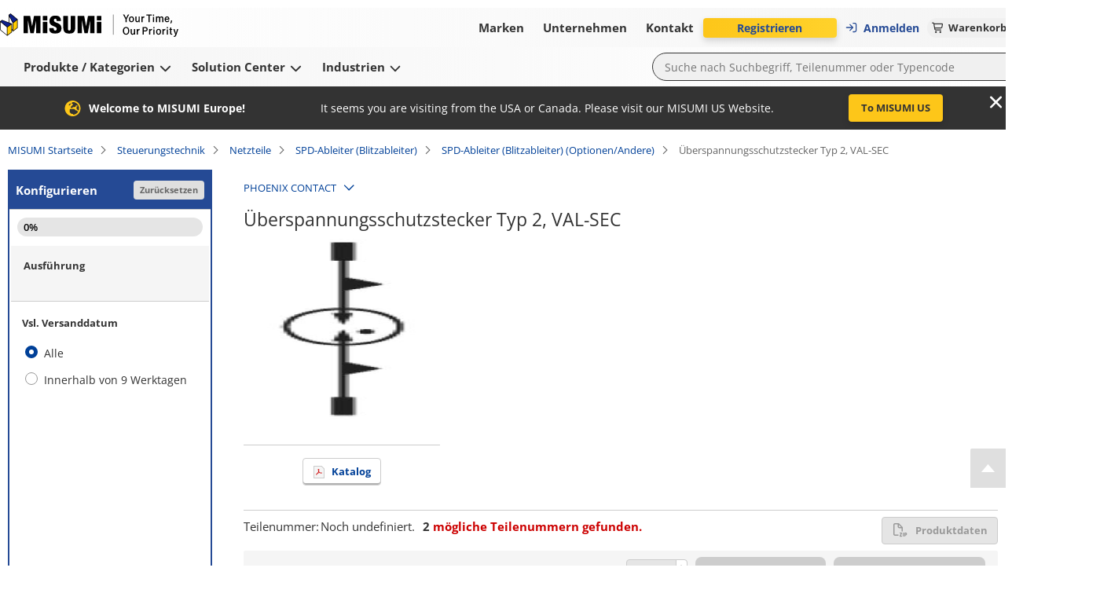

--- FILE ---
content_type: text/html; charset=utf-8
request_url: https://de.misumi-ec.com/vona2/detail/222303513203/
body_size: 12179
content:
<!DOCTYPE html><html lang="de"><head><meta charSet="utf-8" data-next-head=""/><meta name="viewport" content="width=device-width, initial-scale=1" data-next-head=""/><title data-next-head="">Überspannungsschutzstecker Typ 2, VAL-SEC von PHOENIX CONTACT | MISUMI</title><meta name="description" content="Überspannungsschutzstecker Typ 2, VAL-SEC von PHOENIX CONTACT. ➤ in vielen Varianten im MISUMI Onlineshop bestellen ➤ Kostenlose CAD-Daten ✓ Schnelle Lieferung ✓ Faire Preise ✓ Jetzt auswählen und konfigurieren." data-next-head=""/><meta name="keywords" content="PHOENIX CONTACT,Überspannungsschutzstecker Typ 2, VAL-SEC,SPD-Ableiter (Blitzableiter) (Optionen/Andere),SPD-Ableiter (Blitzableiter),Netzteile,Steuerungstechnik, Versand, Onlineshopping, MISUMI, Elektrische Teile, elektronische Teile, FA, Elektronik, MISUMI Katalog, Shunso-kun, MISUMI" data-next-head=""/><link rel="canonical" href="https://de.misumi-ec.com/vona2/detail/222303513203/" data-next-head=""/><link rel="shortcut icon" href="/favicon.ico"/><meta http-equiv="X-UA-Compatible" content="IE=edge"/><meta http-equiv="Content-Type" content="text/html; charset=utf-8"/><meta http-equiv="content-style-type" content="text/css"/><meta http-equiv="content-script-type" content="text/javascript"/><meta http-equiv="x-dns-prefetch-control" content="on"/><link rel="dns-prefetch" href="//content.misumi-ec.com"/><link rel="dns-prefetch" href="//images.misumi-ec.com"/><link rel="dns-prefetch" href="//api.de.misumi-ec.com"/><link rel="preconnect" href="https://b.delivery.consentmanager.net"/><link rel="preconnect" href="https://cdn.consentmanager.net"/><link rel="preload" href="/vona2/pc/system/_next/static/media/2a3aec5231c2b109.p.woff2" as="font" type="font/woff2" crossorigin="anonymous" data-next-font=""/><link rel="preload" href="/vona2/pc/system/_next/static/media/3c998302affbf690.p.woff2" as="font" type="font/woff2" crossorigin="anonymous" data-next-font=""/><link rel="preload" href="/vona2/pc/system/_next/static/media/dbf519fd24f48012.p.woff2" as="font" type="font/woff2" crossorigin="anonymous" data-next-font=""/><link rel="preload" href="/vona2/pc/system/_next/static/media/e08de0d8d62d442e.p.woff2" as="font" type="font/woff2" crossorigin="anonymous" data-next-font=""/><link rel="preload" href="/vona2/pc/system/_next/static/media/4fb801da6407e42a.p.woff2" as="font" type="font/woff2" crossorigin="anonymous" data-next-font=""/><link rel="preload" href="/vona2/pc/system/_next/static/media/a98ac174a5a6945f.p.woff2" as="font" type="font/woff2" crossorigin="anonymous" data-next-font=""/><link rel="preload" href="/vona2/pc/system/_next/static/media/b9318ab7b7e6a53a.p.woff2" as="font" type="font/woff2" crossorigin="anonymous" data-next-font=""/><link rel="preload" href="/vona2/pc/system/_next/static/media/0af4abcb0a888f30.p.woff2" as="font" type="font/woff2" crossorigin="anonymous" data-next-font=""/><link rel="preload" href="/vona2/pc/system/_next/static/media/48de381625e643e4.p.woff2" as="font" type="font/woff2" crossorigin="anonymous" data-next-font=""/><link rel="preload" href="/vona2/pc/system/_next/static/media/d08440619064dd67.p.woff2" as="font" type="font/woff2" crossorigin="anonymous" data-next-font=""/><link rel="preload" href="/vona2/pc/system/_next/static/media/ad08a950c675a3b7.p.woff2" as="font" type="font/woff2" crossorigin="anonymous" data-next-font=""/><link rel="preload" href="/vona2/pc/system/_next/static/media/161e4b73de98439d.p.woff2" as="font" type="font/woff2" crossorigin="anonymous" data-next-font=""/><link rel="preload" href="/vona2/pc/system/_next/static/css/41d0695141b8f4a7.css" as="style"/><link rel="preload" href="/vona2/pc/system/_next/static/css/6a25e0751416ab20.css" as="style"/><link rel="preload" href="/vona2/pc/system/_next/static/css/0f4fbfef1d1b8b76.css" as="style"/><style data-next-head="">
        			:root {
         				--font-family-open-sans: 'openSans', sans-serif, Arial;
        			}</style><script id="cmp-script" data-nscript="beforeInteractive">if(!("gdprAppliesGlobally" in window)){window.gdprAppliesGlobally=true}if(!("cmp_id" in window)||window.cmp_id<1){window.cmp_id=0}if(!("cmp_cdid" in window)){window.cmp_cdid="02908fc621284"}if(!("cmp_params" in window)){window.cmp_params=""}if(!("cmp_host" in window)){window.cmp_host="b.delivery.consentmanager.net"}if(!("cmp_cdn" in window)){window.cmp_cdn="cdn.consentmanager.net"}if(!("cmp_proto" in window)){window.cmp_proto="https:"}if(!("cmp_codesrc" in window)){window.cmp_codesrc="1"}window.cmp_getsupportedLangs=function(){var b=["DE","EN","FR","IT","NO","DA","FI","ES","PT","RO","BG","ET","EL","GA","HR","LV","LT","MT","NL","PL","SV","SK","SL","CS","HU","RU","SR","ZH","TR","UK","AR","BS"];if("cmp_customlanguages" in window){for(var a=0;a<window.cmp_customlanguages.length;a++){b.push(window.cmp_customlanguages[a].l.toUpperCase())}}return b};window.cmp_getRTLLangs=function(){var a=["AR"];if("cmp_customlanguages" in window){for(var b=0;b<window.cmp_customlanguages.length;b++){if("r" in window.cmp_customlanguages[b]&&window.cmp_customlanguages[b].r){a.push(window.cmp_customlanguages[b].l)}}}return a};window.cmp_getlang=function(a){if(typeof(a)!="boolean"){a=true}if(a&&typeof(cmp_getlang.usedlang)=="string"&&cmp_getlang.usedlang!==""){return cmp_getlang.usedlang}return window.cmp_getlangs()[0]};window.cmp_extractlang=function(a){if(a.indexOf("cmplang=")!=-1){a=a.substr(a.indexOf("cmplang=")+8,2).toUpperCase();if(a.indexOf("&")!=-1){a=a.substr(0,a.indexOf("&"))}}else{a=""}return a};window.cmp_getlangs=function(){var g=window.cmp_getsupportedLangs();var c=[];var f=location.hash;var e=location.search;var j="cmp_params" in window?window.cmp_params:"";var a="languages" in navigator?navigator.languages:[];if(cmp_extractlang(f)!=""){c.push(cmp_extractlang(f))}else{if(cmp_extractlang(e)!=""){c.push(cmp_extractlang(e))}else{if(cmp_extractlang(j)!=""){c.push(cmp_extractlang(j))}else{if("cmp_setlang" in window&&window.cmp_setlang!=""){c.push(window.cmp_setlang.toUpperCase())}else{if("cmp_langdetect" in window&&window.cmp_langdetect==1){c.push(window.cmp_getPageLang())}else{if(a.length>0){for(var d=0;d<a.length;d++){c.push(a[d])}}if("language" in navigator){c.push(navigator.language)}if("userLanguage" in navigator){c.push(navigator.userLanguage)}}}}}}var h=[];for(var d=0;d<c.length;d++){var b=c[d].toUpperCase();if(b.length<2){continue}if(g.indexOf(b)!=-1){h.push(b)}else{if(b.indexOf("-")!=-1){b=b.substr(0,2)}if(g.indexOf(b)!=-1){h.push(b)}}}if(h.length==0&&typeof(cmp_getlang.defaultlang)=="string"&&cmp_getlang.defaultlang!==""){return[cmp_getlang.defaultlang.toUpperCase()]}else{return h.length>0?h:["EN"]}};window.cmp_getPageLangs=function(){var a=window.cmp_getXMLLang();if(a!=""){a=[a.toUpperCase()]}else{a=[]}a=a.concat(window.cmp_getLangsFromURL());return a.length>0?a:["EN"]};window.cmp_getPageLang=function(){var a=window.cmp_getPageLangs();return a.length>0?a[0]:""};window.cmp_getLangsFromURL=function(){var c=window.cmp_getsupportedLangs();var b=location;var m="toUpperCase";var g=b.hostname[m]()+".";var a=b.pathname[m]()+"/";var f=[];for(var e=0;e<c.length;e++){var j=a.substring(0,c[e].length+1);if(g.substring(0,c[e].length+1)==c[e]+"."){f.push(c[e][m]())}else{if(c[e].length==5){var k=c[e].substring(3,5)+"-"+c[e].substring(0,2);if(g.substring(0,k.length+1)==k+"."){f.push(c[e][m]())}}else{if(j==c[e]+"/"||j=="/"+c[e]){f.push(c[e][m]())}else{if(j==c[e].replace("-","/")+"/"||j=="/"+c[e].replace("-","/")){f.push(c[e][m]())}else{if(c[e].length==5){var k=c[e].substring(3,5)+"-"+c[e].substring(0,2);var h=a.substring(0,k.length+1);if(h==k+"/"||h==k.replace("-","/")+"/"){f.push(c[e][m]())}}}}}}}return f};window.cmp_getXMLLang=function(){var c=document.getElementsByTagName("html");if(c.length>0){var c=c[0]}else{c=document.documentElement}if(c&&c.getAttribute){var a=c.getAttribute("xml:lang");if(typeof(a)!="string"||a==""){a=c.getAttribute("lang")}if(typeof(a)=="string"&&a!=""){var b=window.cmp_getsupportedLangs();return b.indexOf(a.toUpperCase())!=-1?a:""}else{return""}}};(function(){var B=document;var C=B.getElementsByTagName;var o=window;var t="";var h="";var k="";var D=function(e){var i="cmp_"+e;e="cmp"+e+"=";var d="";var l=e.length;var G=location;var H=G.hash;var w=G.search;var u=H.indexOf(e);var F=w.indexOf(e);if(u!=-1){d=H.substring(u+l,9999)}else{if(F!=-1){d=w.substring(F+l,9999)}else{return i in o&&typeof(o[i])!=="function"?o[i]:""}}var E=d.indexOf("&");if(E!=-1){d=d.substring(0,E)}return d};var j=D("lang");if(j!=""){t=j;k=t}else{if("cmp_getlang" in o){t=o.cmp_getlang().toLowerCase();h=o.cmp_getlangs().slice(0,3).join("_");k=o.cmp_getPageLangs().slice(0,3).join("_");if("cmp_customlanguages" in o){var m=o.cmp_customlanguages;for(var x=0;x<m.length;x++){var a=m[x].l.toLowerCase();if(a==t){t="en"}}}}}var q=("cmp_proto" in o)?o.cmp_proto:"https:";if(q!="http:"&&q!="https:"){q="https:"}var n=("cmp_ref" in o)?o.cmp_ref:location.href;if(n.length>300){n=n.substring(0,300)}var z=function(d){var I=B.createElement("script");I.setAttribute("data-cmp-ab","1");I.type="text/javascript";I.async=true;I.src=d;var H=["body","div","span","script","head"];var w="currentScript";var F="parentElement";var l="appendChild";var G="body";if(B[w]&&B[w][F]){B[w][F][l](I)}else{if(B[G]){B[G][l](I)}else{for(var u=0;u<H.length;u++){var E=C(H[u]);if(E.length>0){E[0][l](I);break}}}}};var b=D("design");var c=D("regulationkey");var y=D("gppkey");var s=D("att");var f=o.encodeURIComponent;var g=false;try{g=B.cookie.length>0}catch(A){g=false}var p=q+"//"+o.cmp_host+"/delivery/cmp.php?";p+=("cmp_id" in o&&o.cmp_id>0?"id="+o.cmp_id:"")+("cmp_cdid" in o?"&cdid="+o.cmp_cdid:"")+"&h="+f(n);p+=(b!=""?"&cmpdesign="+f(b):"")+(c!=""?"&cmpregulationkey="+f(c):"")+(y!=""?"&cmpgppkey="+f(y):"");p+=(s!=""?"&cmpatt="+f(s):"")+("cmp_params" in o?"&"+o.cmp_params:"")+(g?"&__cmpfcc=1":"");z(p+"&l="+f(t)+"&ls="+f(h)+"&lp="+f(k)+"&o="+(new Date()).getTime());var r="js";var v=D("debugunminimized")!=""?"":".min";if(D("debugcoverage")=="1"){r="instrumented";v=""}if(D("debugtest")=="1"){r="jstests";v=""}z(q+"//"+o.cmp_cdn+"/delivery/"+r+"/cmp_final"+v+".js")})();window.cmp_addFrame=function(b){if(!window.frames[b]){if(document.body){var a=document.createElement("iframe");a.style.cssText="display:none";if("cmp_cdn" in window&&"cmp_ultrablocking" in window&&window.cmp_ultrablocking>0){a.src="//"+window.cmp_cdn+"/delivery/empty.html"}a.name=b;a.setAttribute("title","Intentionally hidden, please ignore");a.setAttribute("role","none");a.setAttribute("tabindex","-1");document.body.appendChild(a)}else{window.setTimeout(window.cmp_addFrame,10,b)}}};window.cmp_rc=function(c,b){var l="";try{l=document.cookie}catch(h){l=""}var j="";var f=0;var g=false;while(l!=""&&f<100){f++;while(l.substr(0,1)==" "){l=l.substr(1,l.length)}var k=l.substring(0,l.indexOf("="));if(l.indexOf(";")!=-1){var m=l.substring(l.indexOf("=")+1,l.indexOf(";"))}else{var m=l.substr(l.indexOf("=")+1,l.length)}if(c==k){j=m;g=true}var d=l.indexOf(";")+1;if(d==0){d=l.length}l=l.substring(d,l.length)}if(!g&&typeof(b)=="string"){j=b}return(j)};window.cmp_stub=function(){var a=arguments;__cmp.a=__cmp.a||[];if(!a.length){return __cmp.a}else{if(a[0]==="ping"){if(a[1]===2){a[2]({gdprApplies:gdprAppliesGlobally,cmpLoaded:false,cmpStatus:"stub",displayStatus:"hidden",apiVersion:"2.2",cmpId:31},true)}else{a[2](false,true)}}else{if(a[0]==="getUSPData"){a[2]({version:1,uspString:window.cmp_rc("__cmpccpausps","1---")},true)}else{if(a[0]==="getTCData"){__cmp.a.push([].slice.apply(a))}else{if(a[0]==="addEventListener"||a[0]==="removeEventListener"){__cmp.a.push([].slice.apply(a))}else{if(a.length==4&&a[3]===false){a[2]({},false)}else{__cmp.a.push([].slice.apply(a))}}}}}}};window.cmp_gpp_ping=function(){return{gppVersion:"1.1",cmpStatus:"stub",cmpDisplayStatus:"hidden",signalStatus:"not ready",supportedAPIs:["2:tcfeuv2","5:tcfcav1","7:usnat","8:usca","9:usva","10:usco","11:usut","12:usct"],cmpId:31,sectionList:[],applicableSections:[0],gppString:"",parsedSections:{}}};window.cmp_gppstub=function(){var c=arguments;__gpp.q=__gpp.q||[];if(!c.length){return __gpp.q}var h=c[0];var g=c.length>1?c[1]:null;var f=c.length>2?c[2]:null;var a=null;var j=false;if(h==="ping"){a=window.cmp_gpp_ping();j=true}else{if(h==="addEventListener"){__gpp.e=__gpp.e||[];if(!("lastId" in __gpp)){__gpp.lastId=0}__gpp.lastId++;var d=__gpp.lastId;__gpp.e.push({id:d,callback:g});a={eventName:"listenerRegistered",listenerId:d,data:true,pingData:window.cmp_gpp_ping()};j=true}else{if(h==="removeEventListener"){__gpp.e=__gpp.e||[];a=false;for(var e=0;e<__gpp.e.length;e++){if(__gpp.e[e].id==f){__gpp.e[e].splice(e,1);a=true;break}}j=true}else{__gpp.q.push([].slice.apply(c))}}}if(a!==null&&typeof(g)==="function"){g(a,j)}};window.cmp_msghandler=function(d){var a=typeof d.data==="string";try{var c=a?JSON.parse(d.data):d.data}catch(f){var c=null}if(typeof(c)==="object"&&c!==null&&"__cmpCall" in c){var b=c.__cmpCall;window.__cmp(b.command,b.parameter,function(h,g){var e={__cmpReturn:{returnValue:h,success:g,callId:b.callId}};d.source.postMessage(a?JSON.stringify(e):e,"*")})}if(typeof(c)==="object"&&c!==null&&"__uspapiCall" in c){var b=c.__uspapiCall;window.__uspapi(b.command,b.version,function(h,g){var e={__uspapiReturn:{returnValue:h,success:g,callId:b.callId}};d.source.postMessage(a?JSON.stringify(e):e,"*")})}if(typeof(c)==="object"&&c!==null&&"__tcfapiCall" in c){var b=c.__tcfapiCall;window.__tcfapi(b.command,b.version,function(h,g){var e={__tcfapiReturn:{returnValue:h,success:g,callId:b.callId}};d.source.postMessage(a?JSON.stringify(e):e,"*")},b.parameter)}if(typeof(c)==="object"&&c!==null&&"__gppCall" in c){var b=c.__gppCall;window.__gpp(b.command,function(h,g){var e={__gppReturn:{returnValue:h,success:g,callId:b.callId}};d.source.postMessage(a?JSON.stringify(e):e,"*")},"parameter" in b?b.parameter:null,"version" in b?b.version:1)}};window.cmp_setStub=function(a){if(!(a in window)||(typeof(window[a])!=="function"&&typeof(window[a])!=="object"&&(typeof(window[a])==="undefined"||window[a]!==null))){window[a]=window.cmp_stub;window[a].msgHandler=window.cmp_msghandler;window.addEventListener("message",window.cmp_msghandler,false)}};window.cmp_setGppStub=function(a){if(!(a in window)||(typeof(window[a])!=="function"&&typeof(window[a])!=="object"&&(typeof(window[a])==="undefined"||window[a]!==null))){window[a]=window.cmp_gppstub;window[a].msgHandler=window.cmp_msghandler;window.addEventListener("message",window.cmp_msghandler,false)}};if(!("cmp_noiframepixel" in window)){window.cmp_addFrame("__cmpLocator")}if((!("cmp_disableusp" in window)||!window.cmp_disableusp)&&!("cmp_noiframepixel" in window)){window.cmp_addFrame("__uspapiLocator")}if((!("cmp_disabletcf" in window)||!window.cmp_disabletcf)&&!("cmp_noiframepixel" in window)){window.cmp_addFrame("__tcfapiLocator")}if((!("cmp_disablegpp" in window)||!window.cmp_disablegpp)&&!("cmp_noiframepixel" in window)){window.cmp_addFrame("__gppLocator")}window.cmp_setStub("__cmp");if(!("cmp_disabletcf" in window)||!window.cmp_disabletcf){window.cmp_setStub("__tcfapi")}if(!("cmp_disableusp" in window)||!window.cmp_disableusp){window.cmp_setStub("__uspapi")}if(!("cmp_disablegpp" in window)||!window.cmp_disablegpp){window.cmp_setGppStub("__gpp")};</script><link rel="stylesheet" href="/vona2/pc/system/_next/static/css/41d0695141b8f4a7.css" data-n-g=""/><link rel="stylesheet" href="/vona2/pc/system/_next/static/css/6a25e0751416ab20.css" data-n-p=""/><link rel="stylesheet" href="/vona2/pc/system/_next/static/css/0f4fbfef1d1b8b76.css" data-n-p=""/><noscript data-n-css=""></noscript><script defer="" noModule="" src="/vona2/pc/system/_next/static/chunks/polyfills-42372ed130431b0a.js"></script><script defer="" src="/vona2/pc/system/_next/static/chunks/4304.f457165b9a6a0a42.js"></script><script src="/vona2/pc/system/_next/static/chunks/webpack-7e7848a5365da26e.js" defer=""></script><script src="/vona2/pc/system/_next/static/chunks/framework-b6335179e7eea00c.js" defer=""></script><script src="/vona2/pc/system/_next/static/chunks/main-53011294c7e47fb6.js" defer=""></script><script src="/vona2/pc/system/_next/static/chunks/pages/_app-af59bdf907a58e12.js" defer=""></script><script src="/vona2/pc/system/_next/static/chunks/96596-7c2a89fe0310ce45.js" defer=""></script><script src="/vona2/pc/system/_next/static/chunks/56067-7fe0cb2f23491f3e.js" defer=""></script><script src="/vona2/pc/system/_next/static/chunks/41193-8df93ac66a0a792e.js" defer=""></script><script src="/vona2/pc/system/_next/static/chunks/50596-3c5e025c9ea13054.js" defer=""></script><script src="/vona2/pc/system/_next/static/chunks/459-9254f35fe72eab0d.js" defer=""></script><script src="/vona2/pc/system/_next/static/chunks/pages/vona2/detail/%5BseriesCode%5D-918958c84615cc3c.js" defer=""></script><script src="/vona2/pc/system/_next/static/0c25b8f-0Ys2de1LtE-GxXSO5kQtx/_buildManifest.js" defer=""></script><script src="/vona2/pc/system/_next/static/0c25b8f-0Ys2de1LtE-GxXSO5kQtx/_ssgManifest.js" defer=""></script></head><body><link rel="preload" as="image" href="/vona2/pc/system/_next/static/media/paypal-logo.1f2fdabb.svg"/><link rel="preload" as="image" href="/vona2/pc/system/_next/static/media/mastercard-logo.c9e132a8.svg"/><link rel="preload" as="image" href="/vona2/pc/system/_next/static/media/visa-logo.2098ca7e.svg"/><div id="__next"><div class="Layout_layout__hrqhC"><header class="Header_header__g47wH"><div id="om-yhvcmoezyqeerv6abuzm-holder"></div><div class="Header_topHeaderWrapper__ycKI7"><div class="Header_topHeader__gMa1M"><div class="Header_mainHeader__e8mKY"><a class="Link_primary__7Eh11" data-testid="logo-link" href="/"><div class="Logo_logo__b7u0s"></div></a><div class="TopNavigation_topNavigation__kVulH"><button class="Button_size-max__gup_l Button_button__kin9K Button_prefixIcon__qHHNd NavigationButton_button__NAvZr" type="button" data-theme="default" icon-position="left" data-testid="top-navigation-navigation-button-brands"><span class="NavigationButton_underline__Y_nSC">Marken<!-- --> </span></button><button class="Button_size-max__gup_l Button_button__kin9K Button_prefixIcon__qHHNd NavigationButton_button__NAvZr" type="button" data-theme="default" icon-position="left" data-testid="top-navigation-navigation-button-company"><span class="NavigationButton_underline__Y_nSC">Unternehmen<!-- --> </span></button><button class="Button_size-max__gup_l Button_button__kin9K Button_prefixIcon__qHHNd NavigationButton_button__NAvZr" type="button" data-theme="default" icon-position="left" data-testid="top-navigation-navigation-button-contact"><span class="NavigationButton_underline__Y_nSC">Kontakt<!-- --> </span></button></div></div><div class="Header_asideMenu__WLzlU"><div class="UserMenu_userMenuPlaceholder__qDrPY"><span class="UserMenu_animation__ia_Cm">Lädt...</span></div><div class="Alert_container__wfdbz"><button class="Button_size-max__gup_l Alert_button___LM3O" type="button" data-testid="alert-button"><svg data-prefix="fas" data-icon="bullhorn" class="svg-inline--fa fa-bullhorn Alert_icon__18fOj" role="img" viewBox="0 0 512 512" aria-hidden="true"><path fill="currentColor" d="M461.2 18.9C472.7 24 480 35.4 480 48l0 416c0 12.6-7.3 24-18.8 29.1s-24.8 3.2-34.3-5.1l-46.6-40.7c-43.6-38.1-98.7-60.3-156.4-63l0 95.7c0 17.7-14.3 32-32 32l-32 0c-17.7 0-32-14.3-32-32l0-96C57.3 384 0 326.7 0 256S57.3 128 128 128l84.5 0c61.8-.2 121.4-22.7 167.9-63.3l46.6-40.7c9.4-8.3 22.9-10.2 34.3-5.1zM224 320l0 .2c70.3 2.7 137.8 28.5 192 73.4l0-275.3c-54.2 44.9-121.7 70.7-192 73.4L224 320z"></path></svg></button></div><div class="LanguageSelector_container__YuQbO"><button class="LanguageSelector_languageButton__wnnIa" data-testid="language-selector-language-button"><svg data-prefix="far" data-icon="globe" class="svg-inline--fa fa-globe LanguageSelector_faIcon__f3Neb" role="img" viewBox="0 0 512 512" aria-hidden="true"><path fill="currentColor" d="M303.2 413c-21.5 43.7-41.4 51-47.2 51s-25.7-7.3-47.2-51c-17-34.5-29.2-81.6-32.1-133l158.6 0c-3 51.5-15.2 98.6-32.1 133zm32.1-181l-158.6 0c3-51.5 15.2-98.6 32.1-133 21.5-43.7 41.4-51 47.2-51s25.7 7.3 47.2 51c17 34.5 29.2 81.6 32.1 133zm48.1 48l79.2 0c-8.6 74.6-56.7 137.3-122.8 166.4 24-42.8 40.3-102.4 43.6-166.4zm79.2-48l-79.2 0c-3.3-64-19.6-123.6-43.6-166.4 66.1 29.2 114.2 91.8 122.8 166.4zm-334 0l-79.2 0c8.6-74.6 56.7-137.3 122.8-166.4-24 42.8-40.3 102.4-43.6 166.4zM49.4 280l79.2 0c3.3 64 19.6 123.6 43.6 166.4-66.1-29.2-114.2-91.8-122.8-166.4zM256 512a256 256 0 1 0 0-512 256 256 0 1 0 0 512z"></path></svg><div class="LanguageSelector_langText__m2lBz">DE</div></button></div></div></div></div><div class="BottomHeader_bottomHeaderContainer__aacWQ"><div class="BottomHeader_bottomHeader__YeJol" id="bottomHeader"><div class="BottomHeader_bottomHeaderWrapper__1H324"><div class="BottomNavigation_bottomNavigation__VrqHY"><button class="Button_size-max__gup_l Button_button__kin9K Button_prefixIcon__qHHNd NavigationButton_button__NAvZr" type="button" data-theme="default" icon-position="left" data-testid="bottom-navigation-navigation-button-products"><span class="NavigationButton_underline__Y_nSC">Produkte / Kategorien<!-- --> <svg data-prefix="fas" data-icon="chevron-down" class="svg-inline--fa fa-chevron-down" role="img" viewBox="0 0 448 512" aria-hidden="true"><path fill="currentColor" d="M201.4 406.6c12.5 12.5 32.8 12.5 45.3 0l192-192c12.5-12.5 12.5-32.8 0-45.3s-32.8-12.5-45.3 0L224 338.7 54.6 169.4c-12.5-12.5-32.8-12.5-45.3 0s-12.5 32.8 0 45.3l192 192z"></path></svg></span></button><button class="Button_size-max__gup_l Button_button__kin9K Button_prefixIcon__qHHNd NavigationButton_button__NAvZr" type="button" data-theme="default" icon-position="left" data-testid="bottom-navigation-navigation-button-solutions"><span class="NavigationButton_underline__Y_nSC">Solution Center<!-- --> <svg data-prefix="fas" data-icon="chevron-down" class="svg-inline--fa fa-chevron-down" role="img" viewBox="0 0 448 512" aria-hidden="true"><path fill="currentColor" d="M201.4 406.6c12.5 12.5 32.8 12.5 45.3 0l192-192c12.5-12.5 12.5-32.8 0-45.3s-32.8-12.5-45.3 0L224 338.7 54.6 169.4c-12.5-12.5-32.8-12.5-45.3 0s-12.5 32.8 0 45.3l192 192z"></path></svg></span></button><button class="Button_size-max__gup_l Button_button__kin9K Button_prefixIcon__qHHNd NavigationButton_button__NAvZr" type="button" data-theme="default" icon-position="left" data-testid="bottom-navigation-navigation-button-industries"><span class="NavigationButton_underline__Y_nSC">Industrien<!-- --> <svg data-prefix="fas" data-icon="chevron-down" class="svg-inline--fa fa-chevron-down" role="img" viewBox="0 0 448 512" aria-hidden="true"><path fill="currentColor" d="M201.4 406.6c12.5 12.5 32.8 12.5 45.3 0l192-192c12.5-12.5 12.5-32.8 0-45.3s-32.8-12.5-45.3 0L224 338.7 54.6 169.4c-12.5-12.5-32.8-12.5-45.3 0s-12.5 32.8 0 45.3l192 192z"></path></svg></span></button></div><div><form class="SearchBox_searchBoxForm__Cqo04"><input class="SearchBox_searchBox__xndvT" autoComplete="off" maxLength="200" placeholder="Suche nach Suchbegriff, Teilenummer oder Typencode" data-testid="search-box-input" value=""/><button class="Button_size-max__gup_l SearchBox_search__nCj6u" type="submit" data-testid="search-box-button-submit"><svg data-prefix="fas" data-icon="magnifying-glass" class="svg-inline--fa fa-magnifying-glass" role="img" viewBox="0 0 512 512" aria-hidden="true"><path fill="currentColor" d="M416 208c0 45.9-14.9 88.3-40 122.7L502.6 457.4c12.5 12.5 12.5 32.8 0 45.3s-32.8 12.5-45.3 0L330.7 376C296.3 401.1 253.9 416 208 416 93.1 416 0 322.9 0 208S93.1 0 208 0 416 93.1 416 208zM208 352a144 144 0 1 0 0-288 144 144 0 1 0 0 288z"></path></svg></button></form></div></div></div></div></header><div class="Layout_main__kpHn0"><div class="Layout_childrenWrapper___U0qj"><div class="PageLoader_container__oqRb0"><div class="BlockLoader_loader__tRL6j PageLoader_loader__Et06X">Loading...</div></div></div></div><div class="Layout_rightSideFloating__idRt6 notranslate" translate="no"><a href="#" class="BackToTop_backToTop__h6_y9" aria-label="Back to Top"></a></div><footer class="Footer_footer__L86Lb"><div class="Footer_footerContainer__a5Xb6"><div class="Footer_section__pk7Qt" data-testid="footer-section-payment-method"><p class="Footer_sectionHeading__Lj9yt">Bezahlverfahren</p><div class="Footer_paymentMethodsHolder__UOYDx" data-testid="method-invoice">Rechnung</div><div class="Footer_paymentMethodsHolder__UOYDx" data-testid="method-pre-payment">Vorauszahlung</div><div class="Footer_payPal__Ofld_" data-testid="method-paypal"><img src="/vona2/pc/system/_next/static/media/paypal-logo.1f2fdabb.svg" alt="Paypal logo"/></div><div class="Footer_mastercardVisaLogosWrapper__UXo7w"><div class="Footer_mastercard__Mttuk" data-testid="method-mastercard"><img src="/vona2/pc/system/_next/static/media/mastercard-logo.c9e132a8.svg" alt="Mastercard logo"/></div><div class="Footer_visa__xgqEd" data-testid="method-visa"><img src="/vona2/pc/system/_next/static/media/visa-logo.2098ca7e.svg" alt="Visa logo"/></div></div></div><div class="Footer_section__pk7Qt" data-testid="footer-section-on-demand-manufacturing"><p class="Footer_sectionHeading__Lj9yt">On-Demand-Fertigung</p><a href="https://meviy.misumi-ec.com/de-de/?utm_source=misumi&amp;utm_medium=footer-logo&amp;utm_content=de&amp;utm_campaign=meviy" target="_blank" data-theme="primary" class="Anchor_anchorLink___wgal" data-testid="footer-meviy"><div class="Footer_lcLogoMeviy__XHKDS"></div></a></div><div class="Footer_section__pk7Qt" data-testid="footer-change-view"><p class="Footer_sectionHeading__Lj9yt">Ansicht ändern</p><div class="Footer_switcher__bJm9q"><a href="#" class="Footer_mobile__z32U2" data-testid="footer-mobile"><div class="Footer_mobileImg__xNFYR"></div>Mobil</a><a class="Footer_pc__jzPGb" data-testid="footer-pc"><div class="Footer_pcImg__ZB56L"></div>PC</a></div></div><div class="Footer_section__pk7Qt" data-testid="footer-certificates"><p class="Footer_sectionHeading__Lj9yt">Zertifikate</p><div class="Footer_certificates__9Y_UW"><a href="/files/docs/certificates/certificate_41804_21_an.pdf" target="_blank" data-theme="primary" class="Anchor_anchorLink___wgal Footer_iso9001__klbqv" title="ISO-9001" data-testid="footer-iso9001"></a><a href="/files/docs/certificates/certificate_ems-8755-an.pdf" target="_blank" data-theme="primary" class="Anchor_anchorLink___wgal Footer_iso14001__3_K8n" title="ISO-14001" data-testid="footer-iso14001"></a><a href="https://de.misumi-ec.com/de/unternehmen/verantwortung/" target="_blank" data-theme="primary" class="Anchor_anchorLink___wgal Footer_aeo__ppTTH" title="AEO Certification" data-testid="footer-aeo"></a><a href="https://de.misumi-ec.com/de/unternehmen/verantwortung/" target="_blank" data-theme="primary" class="Anchor_anchorLink___wgal Footer_rohs__6wvKA" title="RoHS" data-testid="footer-rohs"></a><a href="https://de.misumi-ec.com/de/unternehmen/verantwortung/" target="_blank" data-theme="primary" class="Anchor_anchorLink___wgal Footer_reach__LhMf4" title="REACH" data-testid="footer-reach"></a></div></div></div><div class="Footer_footerContainer__a5Xb6"><div class="Footer_section__pk7Qt" data-testid="footer-misumi-worldwide"><p class="Footer_sectionHeading__Lj9yt">MISUMI weltweit</p><a href="https://de.misumi-ec.com/worldwide/" target="_blank" data-theme="primary" class="Anchor_anchorLink___wgal Footer_countrySelector__jDDcU" data-testid="footer-country-selector">Land/Region/Sprache</a></div><div class="Footer_section__pk7Qt" data-testid="footer-social-media"><p class="Footer_sectionHeading__Lj9yt">Social Media</p><div class="Footer_socialIcons__A_RMj"><a href="https://www.linkedin.com/company/misumi-europa-gmbh/" target="_blank" data-theme="primary" class="Anchor_anchorLink___wgal" rel="nofollow" data-testid="footer-linkedin"><svg data-prefix="fab" data-icon="linkedin" class="svg-inline--fa fa-linkedin Footer_icon__rGM3M" role="img" viewBox="0 0 448 512" aria-hidden="true"><path fill="currentColor" d="M416 32H31.9C14.3 32 0 46.5 0 64.3v383.4C0 465.5 14.3 480 31.9 480H416c17.6 0 32-14.5 32-32.3V64.3c0-17.8-14.4-32.3-32-32.3zM135.4 416H69V202.2h66.5V416zm-33.2-243c-21.3 0-38.5-17.3-38.5-38.5S80.9 96 102.2 96c21.2 0 38.5 17.3 38.5 38.5 0 21.3-17.2 38.5-38.5 38.5zm282.1 243h-66.4V312c0-24.8-.5-56.7-34.5-56.7-34.6 0-39.9 27-39.9 54.9V416h-66.4V202.2h63.7v29.2h.9c8.9-16.8 30.6-34.5 62.9-34.5 67.2 0 79.7 44.3 79.7 101.9V416z"></path></svg></a><a href="https://www.facebook.com/MISUMIEuropa/" target="_blank" data-theme="primary" class="Anchor_anchorLink___wgal" rel="nofollow" data-testid="footer-facebook"><svg data-prefix="fab" data-icon="square-facebook" class="svg-inline--fa fa-square-facebook Footer_icon__rGM3M" role="img" viewBox="0 0 448 512" aria-hidden="true"><path fill="currentColor" d="M64 32C28.7 32 0 60.7 0 96V416c0 35.3 28.7 64 64 64h98.2V334.2H109.4V256h52.8V222.3c0-87.1 39.4-127.5 125-127.5c16.2 0 44.2 3.2 55.7 6.4V172c-6-.6-16.5-1-29.6-1c-42 0-58.2 15.9-58.2 57.2V256h83.6l-14.4 78.2H255V480H384c35.3 0 64-28.7 64-64V96c0-35.3-28.7-64-64-64H64z"></path></svg></a><a href="https://twitter.com/MISUMIEuropa/" target="_blank" data-theme="primary" class="Anchor_anchorLink___wgal" rel="nofollow" data-testid="footer-twitter"><svg data-prefix="fab" data-icon="square-x-twitter" class="svg-inline--fa fa-square-x-twitter Footer_icon__rGM3M" role="img" viewBox="0 0 448 512" aria-hidden="true"><path fill="currentColor" d="M64 32C28.7 32 0 60.7 0 96V416c0 35.3 28.7 64 64 64H384c35.3 0 64-28.7 64-64V96c0-35.3-28.7-64-64-64H64zm297.1 84L257.3 234.6 379.4 396H283.8L209 298.1 123.3 396H75.8l111-126.9L69.7 116h98l67.7 89.5L313.6 116h47.5zM323.3 367.6L153.4 142.9H125.1L296.9 367.6h26.3z"></path></svg></a><a href="https://www.youtube.com/@MISUMIEuropa/" target="_blank" data-theme="primary" class="Anchor_anchorLink___wgal" rel="nofollow" data-testid="footer-youtube"><svg data-prefix="fab" data-icon="square-youtube" class="svg-inline--fa fa-square-youtube Footer_icon__rGM3M" role="img" viewBox="0 0 448 512" aria-hidden="true"><path fill="currentColor" d="M282 256.2l-95.2-54.1V310.3L282 256.2zM384 32H64C28.7 32 0 60.7 0 96V416c0 35.3 28.7 64 64 64H384c35.3 0 64-28.7 64-64V96c0-35.3-28.7-64-64-64zm14.4 136.1c7.6 28.6 7.6 88.2 7.6 88.2s0 59.6-7.6 88.1c-4.2 15.8-16.5 27.7-32.2 31.9C337.9 384 224 384 224 384s-113.9 0-142.2-7.6c-15.7-4.2-28-16.1-32.2-31.9C42 315.9 42 256.3 42 256.3s0-59.7 7.6-88.2c4.2-15.8 16.5-28.2 32.2-32.4C110.1 128 224 128 224 128s113.9 0 142.2 7.7c15.7 4.2 28 16.6 32.2 32.4z"></path></svg></a><a href="https://www.xing.com/pages/misumieuropagmbh/" target="_blank" data-theme="primary" class="Anchor_anchorLink___wgal" rel="nofollow" data-testid="footer-xing"><svg data-prefix="fab" data-icon="square-xing" class="svg-inline--fa fa-square-xing Footer_icon__rGM3M" role="img" viewBox="0 0 448 512" aria-hidden="true"><path fill="currentColor" d="M448 96c0-35.3-28.7-64-64-64H64C28.7 32 0 60.7 0 96V416c0 35.3 28.7 64 64 64H384c35.3 0 64-28.7 64-64V96zM93.8 320.2c-5.5 0-8.7-5.3-6-10.3l49.3-86.7c.1 0 .1-.1 0-.2l-31.4-54c-3-5.6 .2-10.1 6-10.1h46.6c5.2 0 9.5 2.9 12.9 8.7l31.9 55.3c-1.3 2.3-18 31.7-50.1 88.2c-3.5 6.2-7.7 9.1-12.6 9.1H93.8zm163.5-33.4v.2l65.5 119c2.8 5.1 .1 10.1-6 10.1H270.2c-5.5 0-9.7-2.9-12.9-8.7l-66-120.3c1.8-3.2 22.9-40.4 63.3-111.6c11.7-20.7 25.1-44.3 40.1-70.8c3.3-5.8 7.4-8.7 12.5-8.7h46.9c5.7-.1 8.8 4.7 6 10L257.3 286.8z"></path></svg></a></div></div><div class="Footer_section__pk7Qt" data-testid="footer-legal-notice"><p class="Footer_sectionHeading__Lj9yt">Rechtliche Hinweise</p><div class="Footer_legalLinks__Wh8SB"><a href="https://de.misumi-ec.com/de/rechtliche-hinweise/impressum/" data-theme="primary" class="Anchor_anchorLink___wgal" data-testid="footer-imprint">› Impressum</a><a href="https://de.misumi-ec.com/de/rechtliche-hinweise/agb/" data-theme="primary" class="Anchor_anchorLink___wgal" data-testid="footer-terms-and-conditions">› AGB</a><a href="https://de.misumi-ec.com/de/rechtliche-hinweise/datenschutz/" data-theme="primary" class="Anchor_anchorLink___wgal" data-testid="footer-privacy-policy">› Datenschutz</a><a href="https://de.misumi-ec.com/de/rechtliche-hinweise/stornierungsbedingungen/" data-theme="primary" class="Anchor_anchorLink___wgal" data-testid="footer-cancellation-policy">› Stornierungsbedingungen</a><a href="https://de.misumi-ec.com/de/service/kontakt/" data-theme="primary" class="Anchor_anchorLink___wgal" data-testid="footer-contact">› Kontaktbereich</a></div></div></div><div class="Footer_copyright__NST6Y" data-testid="footer-copyright"><p>Copyright © MISUMI Europa GmbH. All rights reserved.</p></div></footer></div></div><script id="__NEXT_DATA__" type="application/json">{"props":{"pageProps":{"isDiscontinued":false,"seriesResponse":{"specList":[{"specCode":"SP796725","specCodeDisp":"D1","specName":"Art des Zubehörs","specType":"2"}],"seriesList":[{"departmentCode":"el","categoryCode":"E2005020000","categoryName":"SPD-Ableiter (Blitzableiter) (Optionen/Andere)","searchCategoryCode":"E2005020000","seriesCode":"222303513203","seriesName":"Überspannungsschutzstecker Typ 2, VAL-SEC","brandCode":"PHE1","brandUrlCode":"phoenix_contact","brandName":"PHOENIX CONTACT","seriesStatus":"1","templateType":"1","productField":"5","productImageList":[{"type":"1","url":"//de.misumi-ec.com/linked/material/el/PHE1/PHOTO/222303513203_002.jpg","comment":""},{"type":"1","url":"//de.misumi-ec.com/linked/material/el/PHE1/PHOTO/222303513203.jpg","comment":""},{"type":"1","url":"//de.misumi-ec.com/linked/material/el/PHE1/PHOTO/222303513203_001.jpg","comment":""}],"minPiecesPerPackage":1,"maxPiecesPerPackage":1,"minStandardDaysToShip":9,"maxStandardDaysToShip":9,"directCartType":"1","priceCheckLessFlag":"0","minStandardUnitPrice":104.3,"maxStandardUnitPrice":104.3,"minPricePerPiece":104.3,"maxPricePerPiece":104.3,"recommendFlag":"0","iconTypeList":[],"volumeDiscountFlag":"0","rohsFrameFlag":"0","relatedLinkFrameFlag":"1","cValueFlag":"0","stockItemFlag":"0","displayStandardPriceFlag":"0","discontinuedProductFlag":"0","pictList":[],"cadTypeList":[],"misumiFlag":"0","packageSpecFlag":"0","seriesInfoText":[],"digitalBookPdfUrl":"//de.c.misumi-ec.com/book/PHE1_E47_KGT/digitalcatalog.html?page_num=765","digitalBookList":[{"digitalBookCode":"PHE1_E47_KGT","digitalBookPage":"765","digitalBookName":"Homepage der Artikel"}],"chatFlag":"1","similarSearchFlag":"0","cadDownloadButtonType":"3","cad3DPreviewFlag":"0","tabType":"9","simpleFlag":"1","standardSpecValueList":[{"specCode":"SP796725","specValue":"202006262315167286478659","specValueDisp":"-"}],"categoryList":[{"categoryCode":"el_control","categoryName":"Steuerungstechnik","discontinuedProductFlag":"0"},{"categoryCode":"E2000000000","categoryName":"Netzteile","discontinuedProductFlag":"0"},{"categoryCode":"E2005000000","categoryName":"SPD-Ableiter (Blitzableiter)","discontinuedProductFlag":"0"}],"contact":{},"msdsList":[],"priceCheckLoginFlag":"0","unitCodeList":[],"promptDeliveryFlag":"0","specialShipmentFlag":"0"}],"currencyCode":"EUR"},"partNumberResponse":{"totalCount":2,"completeFlag":"0","unitProductFlag":"0","specList":[{"specCode":"SP796725","specCodeDisp":"D1","specName":"Art des Zubehörs","specType":"2","standardSpecFlag":"1","similarSearchType":"3"}],"regulationList":[],"partNumberList":[{"unfitFlag":"0","fixedType":"4","innerCode":"MDMC0000052K0R","zinnerCode":"J3002880007","innerName":"SPD/ARRESTERS OPTIONS OTHERS","innerNameEnglish":"SPD/ARRESTERS OPTIONS OTHERS","partNumber":"1052632","internalPartNumber":"1052632","productCode":"1052632","typeCode":"","simpleFlag":"1","standardUnitPrice":104.3,"volumeDiscountFlag":"0","minStandardDaysToShip":9,"maxStandardDaysToShip":9,"rohsFlag":"9","minQuantity":2,"discontinuedProductFlag":"0","partNumberCautionList":[],"partNumberNoticeList":[],"relatedLinkList":[{"relatedLinkType":"2","relatedLinkTypeDisp":"Datenblatt","relatedInfoUrl":"https://www.phoenixcontact.com/de/produkte/1052632/pdf"}],"iconTypeList":[],"cadTypeList":[],"specValueList":[{"specValue":"202006262315167286478659","specValueDisp":"-","specCode":"SP796725","childSpecValueList":[],"specValueAttributeList":[],"sourceType":"1","sourceTypeDisp":"Datenblatt"}],"stockItemFlag":"0","promptDeliveryFlag":"0","specialShipmentFlag":"0","salesOrderStopFlag":"0"},{"unfitFlag":"0","fixedType":"4","innerCode":"MDMC0000052K0S","zinnerCode":"J3002880008","innerName":"SPD/ARRESTERS OPTIONS OTHERS","innerNameEnglish":"SPD/ARRESTERS OPTIONS OTHERS","partNumber":"1052649","internalPartNumber":"1052649","productCode":"1052649","typeCode":"","simpleFlag":"1","standardUnitPrice":104.3,"volumeDiscountFlag":"0","minStandardDaysToShip":9,"maxStandardDaysToShip":9,"rohsFlag":"9","minQuantity":2,"discontinuedProductFlag":"0","partNumberCautionList":[],"partNumberNoticeList":[],"relatedLinkList":[{"relatedLinkType":"2","relatedLinkTypeDisp":"Datenblatt","relatedInfoUrl":"https://www.phoenixcontact.com/de/produkte/1052649/pdf"}],"iconTypeList":[],"cadTypeList":[],"specValueList":[{"specValue":"202006262315167286478659","specValueDisp":"-","specCode":"SP796725","childSpecValueList":[],"specValueAttributeList":[],"sourceType":"1","sourceTypeDisp":"Datenblatt"}],"stockItemFlag":"0","promptDeliveryFlag":"0","specialShipmentFlag":"0","salesOrderStopFlag":"0"}],"maxGuideCount":0,"guideCount":0,"unitCodeList":[],"partNumberSpecList":[{"specCode":"typeCode","specName":"Ausführung","specViewType":"3","specValueList":[{"specValue":"","specValueDisp":"","hiddenFlag":"0","selectedFlag":"0","childSpecValueList":[],"specValueAttributeList":[]}]}],"groupSpecList":[],"alterationSpecList":[],"cadTypeList":[],"daysToShipList":[{"daysToShip":9,"hiddenFlag":"0","selectedFlag":"0"}],"stockItem":{"stockItemFlag":"0","hiddenFlag":"1"},"currencyCode":"EUR"},"templateType":"1"},"isPsolUser":false,"edgescapeHeader":"georegion=277,country_code=US,region_code=OH,city=COLUMBUS,dma=535,msa=1840,areacode=614,county=FRANKLIN,fips=39049,lat=39.9614,long=-82.9988,timezone=EST,zip=43085+43201-43207+43209-43224+43226-43232+43234-43236+43240+43251+43260+43266+43268+43270-43272+43279+43287+43291,continent=NA,throughput=vhigh,bw=5000,network=aws,asnum=16509,network_type=hosted,location_id=0","translations":{},"isTranslationApiEnabled":false,"__N_SSP":true},"page":"/vona2/detail/[seriesCode]","query":{"seriesCode":"222303513203"},"buildId":"0c25b8f-0Ys2de1LtE-GxXSO5kQtx","assetPrefix":"/vona2/pc/system","runtimeConfig":{"config":{"cdn":{"domain":{"cloudinary":{"global":"content.misumi-ec.com","china":"content.misumi.com.cn"},"images":"images.misumi-ec.com"}},"subsidiaryCode":"GRM","locales":["ja"],"defaultCurrencyCode":"EUR","cookie":{"domain":".misumi-ec.com"},"path":{"web":{"userRegistrationGuide":"/contents/guide/category/member/register_flow.html","wos":"/wos","wosStaticContents":"/contents/jp"}},"form":{"length":{"max":{"loginId":128,"password":128,"keyword":200,"quantity":5}}},"pagination":{"detail":{"size":60,"sizeList":[30,60,90]},"series":{"size":45,"sizeList":[30,45,60]},"techView":{"size":10,"sizeList":[10,20,50,100]},"featureList":{"size":100}},"tax":{"ratePercentage":19,"rateMultiple":1.1},"format":{"date":"DD.MM.YYYY","dateTime":"DD.MM.YYYY HH:mm","monthYear":"MM.YYYY","apiDate":"YYYY-MM-DD","apiDateForCalendarSearch":"YYYY/MM/DD","datePicker":"YYYY/MM/DD","localStorageDateTime":"YYYY/MM/DD HH:mm","priceFixedDecimalPlaces":2},"timezone":"Europe/Berlin","env":"prd","applicationId":{"msm":"3613ed15-0f92-4dc2-8ebc-5fb1e2e21816"},"api":{"msm":{"uk":{"origin":"https://uk.misumi-ec.com"},"de":{"origin":"https://de.misumi-ec.com"},"fr":{"origin":"https://fr.misumi-ec.com"},"it":{"origin":"https://it.misumi-ec.com"},"es":{"origin":"https://es.misumi-ec.com"}},"ect":{"uk":{"origin":"https://api.uk.misumi-ec.com"},"de":{"origin":"https://api.de.misumi-ec.com"},"fr":{"origin":"https://api.fr.misumi-ec.com"},"it":{"origin":"https://api.it.misumi-ec.com"},"es":{"origin":"https://api.es.misumi-ec.com"}},"my":{"uk":{"origin":"https://mpg-api.uk.misumi-ec.com"},"de":{"origin":"https://mpg-api.de.misumi-ec.com"},"fr":{"origin":"https://mpg-api.fr.misumi-ec.com"},"it":{"origin":"https://mpg-api.it.misumi-ec.com"},"es":{"origin":"https://mpg-api.es.misumi-ec.com"}},"auth":{"origin":"https://de.mauth.misumi-ec.com"},"sinus":{"origin":"https://mex.misumi-ec.com"},"cadenas":{"uk":{"origin":"https://uk.misumi-ec.com"},"de":{"origin":"https://de.misumi-ec.com"},"fr":{"origin":"https://fr.misumi-ec.com"},"it":{"origin":"https://it.misumi-ec.com"},"es":{"origin":"https://es.misumi-ec.com"},"pl":{"origin":"https://pl.misumi-ec.com"},"se":{"origin":"https://se.misumi-ec.com"},"cz":{"origin":"https://cz.misumi-ec.com"},"hu":{"origin":"https://hu.misumi-ec.com"},"pt":{"origin":"https://pt.misumi-ec.com"},"ro":{"origin":"https://ro.misumi-ec.com"}},"cameleer":{"uk":{"origin":"https://recommend-uk.misumi-ec.com"},"de":{"origin":"https://recommend-de.misumi-ec.com"},"fr":{"origin":"https://recommend-fr.misumi-ec.com"},"it":{"origin":"https://recommend-it.misumi-ec.com"},"es":{"origin":"https://recommend-es.misumi-ec.com"}},"cssp":{"origin":"https://cssp-api.misumi-europe.com"},"contaoCms":{"uk":{"origin":"https://uk.misumi-ec.com"},"de":{"origin":"https://de.misumi-ec.com"},"fr":{"origin":"https://fr.misumi-ec.com"},"it":{"origin":"https://it.misumi-ec.com"},"es":{"origin":"https://es.misumi-ec.com"},"pl":{"origin":"https://pl.misumi-ec.com"},"se":{"origin":"https://se.misumi-ec.com"},"cz":{"origin":"https://cz.misumi-ec.com"},"hu":{"origin":"https://hu.misumi-ec.com"},"pt":{"origin":"https://pt.misumi-ec.com"},"ro":{"origin":"https://ro.misumi-ec.com"}},"microservice":{"origin":"https://api-de.misumi-ec.com"},"rapidDesign":{"origin":"https://rd-jp-cadapi.misumi-ec.com"},"yotpo":{"origin":"https://api-cdn.yotpo.com"}},"web":{"ec":{"order":{"origin":"https://eu.misumi-ec.com"},"selection":{"uk":{"origin":"https://uk.misumi-ec.com"},"de":{"origin":"https://de.misumi-ec.com"},"fr":{"origin":"https://fr.misumi-ec.com"},"it":{"origin":"https://it.misumi-ec.com"},"es":{"origin":"https://es.misumi-ec.com"},"pl":{"origin":"https://pl.misumi-ec.com"},"se":{"origin":"https://se.misumi-ec.com"},"cz":{"origin":"https://cz.misumi-ec.com"},"hu":{"origin":"https://hu.misumi-ec.com"},"pt":{"origin":"https://pt.misumi-ec.com"},"ro":{"origin":"https://ro.misumi-ec.com"}}},"digitalCatalog":{"uk":{"origin":"https://uk.c.misumi-ec.com"},"de":{"origin":"https://de.c.misumi-ec.com"},"fr":{"origin":"https://fr.c.misumi-ec.com"},"it":{"origin":"https://it.c.misumi-ec.com"},"es":{"origin":"https://es.c.misumi-ec.com"}},"web3DViewer":{"origin":"https://rd-jp-preview.misumi-ec.com"}},"datadogRUM":{"applicationId":"618646c9-0923-44ad-bfd4-2ca0f8a546f1","clientToken":"pubc85404d213d703b341e7d7af4e7c2d98","site":"datadoghq.com","service":"catalog-web","env":{"uk":"prd-uk","de":"prd-de","fr":"prd-fr","it":"prd-it","es":"prd-es","pl":"prd-pl","se":"prd-se","cz":"prd-cz","hu":"prd-hu","pt":"prd-pt","ro":"prd-ro"},"trackInteractions":true,"defaultPrivacyLevel":"mask-user-input","allowedTracingOrigins":["https://api-de.misumi-ec.com"],"replaySampleRate":100,"telemetrySampleRate":0,"trackLongTasks":true,"trackResources":true,"trackUserInteractions":true},"metaTags":{"formatDetection":{"mobile":"telephone=no, email=no, address=no"}},"code":{"errorCode":{"orderSuspendedErrorCode":"CE7062","dJitPartialErrorList":["0552","0523","0874","0877","0549","0572","0806","CE8025","CE8027","CE8126","CE8127","CE7054"],"priceCheckLeadTimeErrorList":["0484","0537","0552","0572","0797","0806","0874","0875","0877","CE7026","CE7045","CE8005","CE8025","CE8027","CE8098","CE8126","CE8127","CE8150"],"priceCheckBigOrderErrorList":["0523","0995","CE8182"],"priceCheckEachErrorList":["CE7020","CE7021","CE7026","CE8121"],"priceCheckConvertErrorList":{"codeList":["NMP002","NMP003","NMP004","NMP006"],"message":"ご指定の商品はお取扱いできません。"},"contactConvertErrorList":{"keywordList":["問い合わせ","問合わせ","問い合せ","問合せ","ミスミ","カスタマー・サービス・センター"],"errorCodeList":["XXXXXX"],"message":"チェックアウト不可商品です。"}},"industryCode":{"foodSpecializedCode":"602"}}}},"isFallback":false,"isExperimentalCompile":false,"dynamicIds":[81923],"gssp":true,"appGip":true,"scriptLoader":[]}</script><script type="text/javascript"  src="/ooYT-dbgg/gTnPJ/aaUC8/-WPZ3MCw/SiVuL0wDNQrDrL/IBRT/ME/MgPQ1YUVUB"></script></body></html>

--- FILE ---
content_type: text/css; charset=utf-8
request_url: https://de.misumi-ec.com/vona2/pc/system/_next/static/css/68b112dc5c54cf53.css
body_size: 330
content:
.PartNumberSpecList_container__T6Ccj{margin:1rem 0}.PartNumberSpecList_title__mOjmd{margin:16px 0 8px;font-size:.8125rem;font-weight:700;line-height:1.3}.PartNumberSpecList_table__2WUGL{display:table;border-collapse:collapse;width:100%}.PartNumberSpecList_row__ayJSj{display:table-row}.PartNumberSpecList_cell__zIZJ3{display:table-cell;padding:7px;border:1px solid #ccc;font-size:.8125rem;text-align:center;word-wrap:break-word}.PartNumberSpecList_headingCell__qeT5_{width:20%;vertical-align:middle;background-color:#f5f5f5}.PartNumberSpecList_headingCell__qeT5_:first-child{border-left:none}.PartNumberSpecList_valueCell___4RGI{width:30%;vertical-align:middle}.PartNumberSpecList_valueCell___4RGI:last-child{border-right:none}.PartNumberSpecList_buttonWrapper__vMRZD{display:flex;justify-content:space-between;border-bottom:1px solid #ccc;text-align:center}.PartNumberSpecList_buttonWrapper__vMRZD button{width:auto}.PartNumberSpecList_closeButton__VyCyx{margin-left:auto}.PartNumberSpecList_expandButton__xvYSW{display:inline-block}.PartNumberSpecList_rohsLink__U8O4a{cursor:pointer;padding-left:1.5rem;text-indent:-1.5rem}.PartNumberSpecList_rohsQuestion__DwInD{overflow:hidden;display:inline-block;width:16px;height:16px;text-indent:100%;vertical-align:middle;background-image:url(/vona2/pc/system/_next/static/media/question.ae8bf2c6.svg);background-repeat:no-repeat}

--- FILE ---
content_type: text/css; charset=utf-8
request_url: https://de.misumi-ec.com/vona2/pc/system/_next/static/css/a90566d4c2307c3b.css
body_size: 2138
content:
.MakerTop_container__uKfPf{display:flex}.MakerTop_header__nB3Db{display:flex;justify-content:space-between;margin-bottom:15px}.MakerTop_categoryNavigation__Zk_Us{width:260px;min-width:260px;margin-right:40px}.MakerTop_categoryTitle__8cpKo{margin-top:80px;font-size:1.3125rem;font-weight:400;line-height:1.3}.MakerTop_main__iPJaq{overflow:hidden;flex:1 1}.MakerTop_childCategoryContainer__TW7vh{display:flex;flex-wrap:wrap;gap:10px}.CategoryNavigation_container__rDH2r{margin-bottom:32px;border:1px solid #ccc}.CategoryNavigation_title__WG_e9{padding:13px 16px;border-bottom:1px solid #ccc;font-size:.9375rem;font-weight:700}.CategoryNavigation_categoryRootTitle__WuSJo{font-size:.8125rem}.CategoryNavigation_rootTitle__hBN62{cursor:pointer;display:block;padding:8px 8px 8px 16px;font-size:.8125rem;line-height:1.5;color:#333;text-decoration:none}.CategoryNavigation_rootTitleActive__MVByj,.CategoryNavigation_rootTitle__hBN62:hover{background:#ecf3fc}.CategoryNavigation_categoryTitle__jYBNJ{padding:8px 8px 8px 4px;font-weight:400}.CategoryNavigation_categoryTitle__jYBNJ:before{content:"";display:inline-block;width:16px;height:16px;margin-right:8px;vertical-align:-4px;background-image:url(/vona2/pc/system/_next/static/media/arrow-left.f9e2e403.svg);background-repeat:no-repeat;background-position:50%}.CategoryNavigation_categoryTopContent__6_LKt,.CategoryNavigation_childCategory__6mOrF{margin-left:16px}.CategoryNavigation_minusIcon__P3Oss:before,.CategoryNavigation_plusIcon__QeDoB:before{content:"";display:inline-block;width:16px;height:16px;margin-right:8px;vertical-align:-4px}.CategoryNavigation_showMore__r397s{cursor:pointer;display:inline-block;box-sizing:border-box;width:100%;padding:10px 12px;font-weight:700;color:#004098;text-align:center;text-decoration:none}.CategoryNavigation_showMore__r397s:hover{background-color:#ecf3fc}.CategoryNavigation_plusIcon__QeDoB:before{background-image:url(/vona2/pc/system/_next/static/media/plus.4d214210.svg)}.CategoryNavigation_minusIcon__P3Oss:before{background-image:url(/vona2/pc/system/_next/static/media/minus.95d6460c.svg)}.CategoryNavigation_wrapperContent__ar3So{overflow:hidden;transition:.4s}.CategoryNavigationListItem_listItem___cKwf{position:relative}.CategoryNavigationListItem_link__p5XrN{display:block;padding:8px 8px 8px 24px;font-size:.8125rem;line-height:1.5;color:#333;text-decoration:none}.CategoryNavigationListItem_link__p5XrN:hover{background:#ecf3fc}.CategoryNavigationListItem_root__1DAV_{padding:8px 16px;font-weight:700;background:#ecf3fc}.CategoryNavigationListItem_self__cDNRi{padding:8px 8px 8px 16px;font-weight:700;background:#ecf3fc}.CategoryNavigationListItem_child__HuQMc{padding:8px 8px 8px 24px}.CategoryNavigationListItem_submenuItem__b8bpx{padding:8px 16px}.CategoryNavigationListItem_sibling__pKj8c{padding:8px 8px 8px 16px}.CategoryNavigationListItem_parent__dBnyy{padding:8px 8px 8px 24px;text-indent:-20px}.CategoryNavigationListItem_parent__dBnyy:before{content:"";display:inline-block;width:16px;height:16px;margin-right:8px;vertical-align:-4px;background-image:url(/vona2/pc/system/_next/static/media/arrow-left.f9e2e403.svg);background-repeat:no-repeat;background-position:50%}.CategoryNavigationItemWithSubMenu_listItem__D5yHD{position:relative}.CategoryNavigationItemWithSubMenu_link__Lr08g{display:block;padding:8px 8px 8px 24px;font-size:.8125rem;line-height:1.5;color:#333;text-decoration:none}.CategoryNavigationItemWithSubMenu_link__Lr08g:hover{background:#ecf3fc}.CategoryNavigationItemWithSubMenu_submenu__8H1ZQ{position:absolute;z-index:200;top:-1px;left:calc(100% + 4px);display:none;width:228px;border:1px solid #ccc;background-color:#fff;box-shadow:0 0 8px rgba(0,0,0,.2)}.CategoryNavigationItemWithSubMenu_submenuVisible__x8ewq{display:block}.CategoryNavigationItemWithSubMenu_root__fyoZZ{padding:8px 16px;font-weight:700;background:#ecf3fc}.CategoryNavigationItemWithSubMenu_self__y1Ulk{padding:8px 8px 8px 16px;font-weight:700;background:#ecf3fc}.CategoryNavigationItemWithSubMenu_child__jUP39{padding:8px 8px 8px 24px}.CategoryNavigationItemWithSubMenu_submenuItem__kO9Rq{padding:8px 16px}.CategoryNavigationItemWithSubMenu_sibling__15Esl{padding:8px 8px 8px 16px}.CategoryNavigationItemWithSubMenu_parent__eXUna{padding:8px 8px 8px 24px;text-indent:-20px}.CategoryNavigationItemWithSubMenu_parent__eXUna:before{content:"";display:inline-block;width:16px;height:16px;margin-right:8px;vertical-align:-4px;background-image:url(/vona2/pc/system/_next/static/media/arrow-left.f9e2e403.svg);background-repeat:no-repeat;background-position:50%}.CategoryTopSectionListItem_titleWrapper__O9Srj{top:0;overflow:hidden;box-sizing:border-box;width:100%;margin-bottom:16px;padding-bottom:8px;text-overflow:ellipsis;white-space:nowrap}.CategoryTopSectionListItem_title___dIym{font-size:1.0625rem;font-weight:700;line-height:1.3;white-space:nowrap}.CategoryTopSectionListItem_titleWrapper__O9Srj:after{content:"";position:absolute;left:0;display:block;min-width:1700px;height:1px;margin-top:5px;background-color:#ccc;outline:5px solid #fff}.CategoryTopSectionListItem_categoryList__tR843{margin-top:53px}.CategoryTopSectionListItem_categoryListWrapper__SWHVg{position:relative;margin-top:32px}.CategoryItem_categoryItem__rE8_O{display:inline-flex;font-size:.8125rem;vertical-align:top}.CategoryItem_categoryItemName__iaPpu{-ms-hyphens:auto;hyphens:auto;word-break:break-word}.CategoryItem_categoryLink__St0ee{cursor:pointer;display:block;padding:12px;color:#004098;text-decoration:none}.CategoryItem_categoryLink__St0ee:active,.CategoryItem_categoryLink__St0ee:hover{color:#3366ac;background-color:#ecf3fc}.CategoryItem_categoryImage__oVjnT{max-width:100px;max-height:100px;text-align:center}.CategoryItem_imageWrapper__JzXqF{width:100px;height:100px;margin-bottom:8px}.CategoryList_categoryList__BtRRA{margin:16px auto 0}.MakerContaoContent_makerContentContainer__IhrTP{display:flex;flex-direction:column;gap:60px;margin-top:60px;padding:20px 0}.MakerContaoContent_makerContentContainer__IhrTP ul{padding-left:30px}.MakerContaoContent_makerContentContainer__IhrTP ul li{list-style:disc}.MakerContaoContent_makerContentContainer__IhrTP ol{padding-left:30px}.MakerContaoContent_makerContentContainer__IhrTP ol li{list-style:decimal}.MakerContaoContent_textElementContainer__xzcq_{display:flex;gap:1.5rem;align-items:flex-start}.MakerContaoContent_textElementContainer__xzcq_.MakerContaoContent_reverse__bVRuL{flex-direction:row-reverse}.MakerContaoContent_textElementText__opG1f{flex:1 1 67%}.MakerContaoContent_textElementImage__MkKNT{flex:0 0 33%;max-width:33%;text-align:center}.MakerContaoContent_textElementImage__MkKNT img{max-width:100%;max-height:311px}.MakerContaoContent_textElementHeadline__EobUN{margin-bottom:20px;font-size:28px;font-weight:700;line-height:36px}.MakerContaoContent_imageElementContainer__z4E45{display:flex;justify-content:center}.MakerContaoContent_imageElementContainer__z4E45 img{max-width:530px;max-height:311px}.MakerContaoContent_makerBoxesContainer__FY0An{display:grid;grid-auto-rows:1fr;grid-template-columns:repeat(6,1fr);grid-gap:1rem;gap:1rem;justify-content:center}.MakerContaoContent_makerBoxElementContainer__rf6En{display:flex;grid-column:span 2;flex-direction:column;gap:20px;padding:20px;border:1px solid #ccc;text-align:center}.MakerContaoContent_makerBoxElementContainer__rf6En:last-child:nth-child(3n+1){grid-column:1/-1}.MakerContaoContent_makerBoxElementContainer__rf6En:last-child:nth-child(3n+2),.MakerContaoContent_makerBoxElementContainer__rf6En:nth-last-child(2):nth-child(3n+1){grid-column:span 3}.MakerContaoContent_makerBoxIcon__ZZQjI{font-size:70px}.MakerContaoContent_makerBoxText__HJGMb{text-align:left}.MakerContaoContent_makerBoxImageContainer__AE88j{display:flex;align-items:center;justify-content:center}.MakerContaoContent_makerBoxImageContainer__AE88j img{max-width:100px}.MakerContaoContent_makerBoxHeadline__rucTN{font-size:28px;font-weight:700;line-height:36px}.MakerContaoContent_makerBoxCallToAction__khkgG{width:auto;padding:9px 16px}.PageHeading_heading__KIusf{font-size:1.4375rem;font-weight:400;line-height:1.3}.SectionHeading_heading__aHS9f{box-sizing:border-box;width:100%;margin:40px 0 16px;font-size:21px;font-weight:400;line-height:1.3}.MakerInfo_makerInfo__BpVFN{flex:1 1}.MakerInfo_head__nsODH{display:flex;flex-direction:column;justify-content:space-between}.MakerInfo_heading__ifcjw{display:flex;justify-content:space-between;margin-bottom:20px}.MakerInfo_brandName___QOU8{margin-bottom:15px;font-size:34px;font-weight:700;line-height:44px}.MakerInfo_description__H_syf{font-size:14px}.MakerInfo_imgContainer__vz30H{display:flex;align-items:center;justify-content:center;width:385px;padding:10px}.MakerInfo_brandInfo__5iDbu{margin-top:16px}.MakerInfo_brandLink__6wVuV{padding-right:1.25rem;font-size:.8125rem;color:#004098;text-decoration:none;background:url(/vona2/pc/system/_next/static/media/new-tab.c77d6151.svg) right 0 no-repeat}.MakerInfo_brandLink__6wVuV:hover{text-decoration:underline}.MakerInfo_makerContentBtn__Ei4s9{width:max-content;padding:9px 16px;font-size:14px}.Breadcrumbs_breadcrumbList___J8MB{display:flex;flex-wrap:wrap;font-size:13px}.Breadcrumbs_breadcrumb__QyF6z{display:flex;align-items:center;color:#666}.Breadcrumbs_breadcrumb__QyF6z:not(:last-child):after{content:"";display:inline-block;width:13px;height:13px;margin:-1px 11px 0 7px;background:url(/vona2/pc/system/_next/static/media/arrow-right.9262dd78.svg) no-repeat 0 0}.Breadcrumbs_breadcrumb__QyF6z[data-strong=true]{color:#333}.Breadcrumbs_customTag__R4ZoR{font-weight:400}

--- FILE ---
content_type: text/css
request_url: https://cdn-widget-assets.yotpo.com/ReviewsStarRatingsWidget/9kjNQl4JQAo8iJmABYe8pXXAN3fUM0T2hC9Cyjd1/css-overrides/css-overrides.2024_08_08_12_48_10_796.css
body_size: -70
content:
.yotpo-sr-bottom-line-text.yotpo-sr-bottom-line-text--right-panel {
font-size:12px !important;
color: rgb(91, 91, 91) !important;
}

--- FILE ---
content_type: text/css
request_url: https://cdn-widget-assets.yotpo.com/ReviewsMainWidget/9kjNQl4JQAo8iJmABYe8pXXAN3fUM0T2hC9Cyjd1/css-overrides/css-overrides.2025_04_24_06_39_02_280.css
body_size: -94
content:
.yotpo-incentivized-text {
    font-size: 12px !important;
    font-weight: normal;
}

--- FILE ---
content_type: text/javascript; charset=utf-8
request_url: https://de.c.misumi-ec.com/book/data/page.php?target=PHE1_E47_KGT&callback=jsonp_1769059761793_88097
body_size: 3351
content:
jsonp_1769059761793_88097(﻿{"<<front>>":"0","***1":"1","1":"2","2":"3","3":"4","4":"5","5":"6","6":"7","7":"8","8":"9","9":"10","10":"11","11":"12","12":"13","13":"14","14":"15","15":"16","16":"17","17":"18","18":"19","19":"20","20":"21","21":"22","22":"23","23":"24","24":"25","25":"26","26":"27","27":"28","28":"29","29":"30","30":"31","31":"32","32":"33","33":"34","34":"35","35":"36","36":"37","37":"38","38":"39","39":"40","40":"41","41":"42","42":"43","43":"44","44":"45","45":"46","46":"47","47":"48","48":"49","49":"50","50":"51","51":"52","52":"53","53":"54","54":"55","55":"56","56":"57","57":"58","58":"59","59":"60","60":"61","61":"62","62":"63","63":"64","64":"65","65":"66","66":"67","67":"68","68":"69","69":"70","70":"71","71":"72","72":"73","73":"74","74":"75","75":"76","76":"77","77":"78","78":"79","79":"80","80":"81","81":"82","82":"83","83":"84","84":"85","85":"86","86":"87","87":"88","88":"89","89":"90","90":"91","91":"92","92":"93","93":"94","94":"95","95":"96","96":"97","97":"98","98":"99","99":"100","100":"101","101":"102","102":"103","103":"104","104":"105","105":"106","106":"107","107":"108","108":"109","109":"110","110":"111","111":"112","112":"113","113":"114","114":"115","115":"116","116":"117","117":"118","118":"119","119":"120","120":"121","121":"122","122":"123","123":"124","124":"125","125":"126","126":"127","127":"128","128":"129","129":"130","130":"131","131":"132","132":"133","133":"134","134":"135","135":"136","136":"137","137":"138","138":"139","139":"140","140":"141","141":"142","142":"143","143":"144","144":"145","145":"146","146":"147","147":"148","148":"149","149":"150","150":"151","151":"152","152":"153","153":"154","154":"155","155":"156","156":"157","157":"158","158":"159","159":"160","160":"161","161":"162","162":"163","163":"164","164":"165","165":"166","166":"167","167":"168","168":"169","169":"170","170":"171","171":"172","172":"173","173":"174","174":"175","175":"176","176":"177","177":"178","178":"179","179":"180","180":"181","181":"182","182":"183","183":"184","184":"185","185":"186","186":"187","187":"188","188":"189","189":"190","190":"191","191":"192","192":"193","193":"194","194":"195","195":"196","196":"197","197":"198","198":"199","199":"200","200":"201","201":"202","202":"203","203":"204","204":"205","205":"206","206":"207","207":"208","208":"209","209":"210","210":"211","211":"212","212":"213","213":"214","214":"215","215":"216","216":"217","217":"218","218":"219","219":"220","220":"221","221":"222","222":"223","223":"224","224":"225","225":"226","226":"227","227":"228","228":"229","229":"230","230":"231","231":"232","232":"233","233":"234","234":"235","235":"236","236":"237","237":"238","238":"239","239":"240","240":"241","241":"242","242":"243","243":"244","244":"245","245":"246","246":"247","247":"248","248":"249","249":"250","250":"251","251":"252","252":"253","253":"254","254":"255","255":"256","256":"257","257":"258","258":"259","259":"260","260":"261","261":"262","262":"263","263":"264","264":"265","265":"266","266":"267","267":"268","268":"269","269":"270","270":"271","271":"272","272":"273","273":"274","274":"275","275":"276","276":"277","277":"278","278":"279","279":"280","280":"281","281":"282","282":"283","283":"284","284":"285","285":"286","286":"287","287":"288","288":"289","289":"290","290":"291","291":"292","292":"293","293":"294","294":"295","295":"296","296":"297","297":"298","298":"299","299":"300","300":"301","301":"302","302":"303","303":"304","304":"305","305":"306","306":"307","307":"308","308":"309","309":"310","310":"311","311":"312","312":"313","313":"314","314":"315","315":"316","316":"317","317":"318","318":"319","319":"320","320":"321","321":"322","322":"323","323":"324","324":"325","325":"326","326":"327","327":"328","328":"329","329":"330","330":"331","331":"332","332":"333","333":"334","334":"335","335":"336","336":"337","337":"338","338":"339","339":"340","340":"341","341":"342","342":"343","343":"344","344":"345","345":"346","346":"347","347":"348","348":"349","349":"350","350":"351","351":"352","352":"353","353":"354","354":"355","355":"356","356":"357","357":"358","358":"359","359":"360","360":"361","361":"362","362":"363","363":"364","364":"365","365":"366","366":"367","367":"368","368":"369","369":"370","370":"371","371":"372","372":"373","373":"374","374":"375","375":"376","376":"377","377":"378","378":"379","379":"380","380":"381","381":"382","382":"383","383":"384","384":"385","385":"386","386":"387","387":"388","388":"389","389":"390","390":"391","391":"392","392":"393","393":"394","394":"395","395":"396","396":"397","397":"398","398":"399","399":"400","400":"401","401":"402","402":"403","403":"404","404":"405","405":"406","406":"407","407":"408","408":"409","409":"410","410":"411","411":"412","412":"413","413":"414","414":"415","415":"416","416":"417","417":"418","418":"419","419":"420","420":"421","421":"422","422":"423","423":"424","424":"425","425":"426","426":"427","427":"428","428":"429","429":"430","430":"431","431":"432","432":"433","433":"434","434":"435","435":"436","436":"437","437":"438","438":"439","439":"440","440":"441","441":"442","442":"443","443":"444","444":"445","445":"446","446":"447","447":"448","448":"449","449":"450","450":"451","451":"452","452":"453","453":"454","454":"455","455":"456","456":"457","457":"458","458":"459","459":"460","460":"461","461":"462","462":"463","463":"464","464":"465","465":"466","466":"467","467":"468","468":"469","469":"470","470":"471","471":"472","472":"473","473":"474","474":"475","475":"476","476":"477","477":"478","478":"479","479":"480","480":"481","481":"482","482":"483","483":"484","484":"485","485":"486","486":"487","487":"488","488":"489","489":"490","490":"491","491":"492","492":"493","493":"494","494":"495","495":"496","496":"497","497":"498","498":"499","499":"500","500":"501","501":"502","502":"503","503":"504","504":"505","505":"506","506":"507","507":"508","508":"509","509":"510","510":"511","511":"512","512":"513","513":"514","514":"515","515":"516","516":"517","517":"518","518":"519","519":"520","520":"521","521":"522","522":"523","523":"524","524":"525","525":"526","526":"527","527":"528","528":"529","529":"530","530":"531","531":"532","532":"533","533":"534","534":"535","535":"536","536":"537","537":"538","538":"539","539":"540","540":"541","541":"542","542":"543","543":"544","544":"545","545":"546","546":"547","547":"548","548":"549","549":"550","550":"551","551":"552","552":"553","553":"554","554":"555","555":"556","556":"557","557":"558","558":"559","559":"560","560":"561","561":"562","562":"563","563":"564","564":"565","565":"566","566":"567","567":"568","568":"569","569":"570","570":"571","571":"572","572":"573","573":"574","574":"575","575":"576","576":"577","577":"578","578":"579","579":"580","580":"581","581":"582","582":"583","583":"584","584":"585","585":"586","586":"587","587":"588","588":"589","589":"590","590":"591","591":"592","592":"593","593":"594","594":"595","595":"596","596":"597","597":"598","598":"599","599":"600","600":"601","601":"602","602":"603","603":"604","604":"605","605":"606","606":"607","607":"608","608":"609","609":"610","610":"611","611":"612","612":"613","613":"614","614":"615","615":"616","616":"617","617":"618","618":"619","619":"620","620":"621","621":"622","622":"623","623":"624","624":"625","625":"626","626":"627","627":"628","628":"629","629":"630","630":"631","631":"632","632":"633","633":"634","634":"635","635":"636","636":"637","637":"638","638":"639","639":"640","640":"641","641":"642","642":"643","643":"644","644":"645","645":"646","646":"647","647":"648","648":"649","649":"650","650":"651","651":"652","652":"653","653":"654","654":"655","655":"656","656":"657","657":"658","658":"659","659":"660","660":"661","661":"662","662":"663","663":"664","664":"665","665":"666","666":"667","667":"668","668":"669","669":"670","670":"671","671":"672","672":"673","673":"674","674":"675","675":"676","676":"677","677":"678","678":"679","679":"680","680":"681","681":"682","682":"683","683":"684","684":"685","685":"686","686":"687","687":"688","688":"689","689":"690","690":"691","691":"692","692":"693","693":"694","694":"695","695":"696","696":"697","697":"698","698":"699","699":"700","700":"701","701":"702","702":"703","703":"704","704":"705","705":"706","706":"707","707":"708","708":"709","709":"710","710":"711","711":"712","712":"713","713":"714","714":"715","715":"716","716":"717","717":"718","718":"719","719":"720","720":"721","721":"722","722":"723","723":"724","724":"725","725":"726","726":"727","727":"728","728":"729","729":"730","730":"731","731":"732","732":"733","733":"734","734":"735","735":"736","736":"737","737":"738","738":"739","739":"740","740":"741","741":"742","742":"743","743":"744","744":"745","745":"746","746":"747","747":"748","748":"749","749":"750","750":"751","751":"752","752":"753","753":"754","754":"755","755":"756","756":"757","757":"758","758":"759","759":"760","760":"761","761":"762","762":"763","763":"764","764":"765","765":"766","766":"767","767":"768","768":"769","769":"770","770":"771","771":"772","772":"773","773":"774","774":"775","775":"776","776":"777","777":"778","778":"779","779":"780","780":"781","781":"782","782":"783","783":"784","784":"785","785":"786","786":"787","787":"788","788":"789","789":"790","790":"791","791":"792","792":"793","793":"794","794":"795","795":"796","796":"797","797":"798","798":"799","799":"800","800":"801","801":"802","802":"803","803":"804","804":"805","805":"806","806":"807","807":"808","808":"809","809":"810","810":"811","811":"812","812":"813","813":"814","814":"815","815":"816","<<back>>":"817","_totalNumberOfPage":"817"})

--- FILE ---
content_type: image/svg+xml
request_url: https://de.misumi-ec.com/vona2/pc/system/_next/static/media/down-arrow.34eb9354.svg
body_size: -96
content:
<svg width="16" height="16" viewBox="0 0 16 16" fill="none" xmlns="http://www.w3.org/2000/svg">
<path d="M8.00001 9.99L2.51001 4.49L3.50001 3.5L8.00001 8L12.51 3.5L13.49 4.49L8.00001 9.99Z" fill="#004098"/>
<path d="M14 11.5H2V12.9H14V11.5Z" fill="#004098"/>
</svg>


--- FILE ---
content_type: application/javascript; charset=utf-8
request_url: https://de.misumi-ec.com/vona2/pc/system/_next/static/chunks/93687.e1cc7628f04f27d0.js
body_size: 11494
content:
(self.webpackChunk_N_E=self.webpackChunk_N_E||[]).push([[81420,93687],{19678:e=>{e.exports={wrapper:"FaqLink_wrapper__IwF8M",link:"FaqLink_link__swWYB"}},21622:e=>{e.exports={container:"QuantityCell_container__7qPBO",label:"QuantityCell_label__x6_0V"}},53354:e=>{e.exports={container:"Faq_container__fTmMi",faq:"Faq_faq__e3pl_",question:"Faq_question__Ud_3z",questionTitle:"Faq_questionTitle__lWP24",answer:"Faq_answer__2x5lh",answerTitle:"Faq_answerTitle__z7Ef9",answerDescription:"Faq_answerDescription__Mp0gG",expandLink:"Faq_expandLink__U8OcO"}},53626:e=>{e.exports={detailBottomContainer:"RelatedPartNumberList_detailBottomContainer__XZM_T",container:"RelatedPartNumberList_container__IUT7h",table:"RelatedPartNumberList_table__hE1_6",fixedTable:"RelatedPartNumberList_fixedTable__Leb1e",scrollView:"RelatedPartNumberList_scrollView__hd322",scrollbarWrapper:"RelatedPartNumberList_scrollbarWrapper__2vZk_",scrollbar:"RelatedPartNumberList_scrollbar__yhLDu",dataTable:"RelatedPartNumberList_dataTable__naHaT",dataTableFullWidth:"RelatedPartNumberList_dataTableFullWidth__AhyQM",tableHead:"RelatedPartNumberList_tableHead__taB6r",tableCell:"RelatedPartNumberList_tableCell__GLJix",tableCellFirstColumn:"RelatedPartNumberList_tableCellFirstColumn__0SIDV",textBold:"RelatedPartNumberList_textBold___KpDE",textLeft:"RelatedPartNumberList_textLeft__D7CmT",daysToShip:"RelatedPartNumberList_daysToShip__L6S6e",daysToShipLabel:"RelatedPartNumberList_daysToShipLabel__TfA2G",link:"RelatedPartNumberList_link__sgk9b",label:"RelatedPartNumberList_label__wrWd7",rohsLink:"RelatedPartNumberList_rohsLink__tocU7",rohsQuestion:"RelatedPartNumberList_rohsQuestion__7JpDZ",backgroundHeader:"RelatedPartNumberList_backgroundHeader__gW9SB",unitPriceIncludingTax:"RelatedPartNumberList_unitPriceIncludingTax__FYIp8"}},60714:e=>{e.exports={recoElementSpacing:"InterestRecommend_recoElementSpacing__nke9X",interestRecommendContainer:"InterestRecommend_interestRecommendContainer__OR58T",recoButton:"InterestRecommend_recoButton__8AWev",arrowRight:"InterestRecommend_arrowRight__ykV8d",buttonRight:"InterestRecommend_buttonRight__Z_DI_",arrowLeft:"InterestRecommend_arrowLeft__tWFYM",buttonLeft:"InterestRecommend_buttonLeft__mSefa",title:"InterestRecommend_title__5_Xvd",interestRecommendWrapper:"InterestRecommend_interestRecommendWrapper__pdNTs",tableWrapper:"InterestRecommend_tableWrapper__oFwyb",table:"InterestRecommend_table__K0eKB",tableHeaderCell:"InterestRecommend_tableHeaderCell__XIgdm",tableHeaderCellWithRelative:"InterestRecommend_tableHeaderCellWithRelative___qqyI",lookingNowItem:"InterestRecommend_lookingNowItem__ISY3a",lookingNowItemCell:"InterestRecommend_lookingNowItemCell__RFfHl",lookingNowItemName:"InterestRecommend_lookingNowItemName__uVe3h",tableHeader:"InterestRecommend_tableHeader__ATi1g",item:"InterestRecommend_item__tyi_U",itemLink:"InterestRecommend_itemLink__1ZaGp",isHover:"InterestRecommend_isHover__sNfDf",itemImageBox:"InterestRecommend_itemImageBox__KPyXv",itemYotpoStarsBox:"InterestRecommend_itemYotpoStarsBox__QClV9",itemImage:"InterestRecommend_itemImage__Yv9GZ",itemName:"InterestRecommend_itemName__ZQEE_",itemNameHover:"InterestRecommend_itemNameHover__nUYEf"}},60838:e=>{e.exports={container:"UnitLibraryRecommend_container__NC4Y5",showAll:"UnitLibraryRecommend_showAll__b4sLS",listItem:"UnitLibraryRecommend_listItem__ER2vv",itemContents:"UnitLibraryRecommend_itemContents__Y2tbx",itemImage:"UnitLibraryRecommend_itemImage__Jtwqg",itemName:"UnitLibraryRecommend_itemName__JWu8w"}},60978:e=>{e.exports={strike:"UnitPrice_strike__g7Ey_",salePrice:"UnitPrice_salePrice__Xu78J",unitPriceIncludingTax:"UnitPrice_unitPriceIncludingTax__B7nQF"}},81420:(e,t,a)=>{"use strict";a.d(t,{l:()=>g,j:()=>f});var r=a(20294),i=a(37876),s=a(14232),n={uk:{"pages.productDetail.faq.expandLink":"View more FAQs ({{count}} items)","pages.productDetail.faq.faq":"Frequently Asked Questions for this product (FAQ)","pages.productDetail.faq.hideLink":"Close"},de:{"pages.productDetail.faq.expandLink":"Weitere FAQ anzeigen ({{count}} Artikel)","pages.productDetail.faq.faq":"H\xe4ufig gestellte Fragen f\xfcr dieses Produkt (FAQ)","pages.productDetail.faq.hideLink":"Schlie\xdfen"},fr:{"pages.productDetail.faq.expandLink":"Voir les autres FAQ ({{count}} \xe9l\xe9ments)","pages.productDetail.faq.faq":"Foire aux questions (FAQ)","pages.productDetail.faq.hideLink":"Fermer"},it:{"pages.productDetail.faq.expandLink":"Visualizza altre domande frequenti ({{count}} articoli)","pages.productDetail.faq.faq":"Domande frequenti","pages.productDetail.faq.hideLink":"Chiudi"},es:{"pages.productDetail.faq.expandLink":"Ver otras FAQ ({{count}} art\xedculos)","pages.productDetail.faq.faq":"Preguntas frecuentes (FAQ)","pages.productDetail.faq.hideLink":"Cerrar"},pl:{"pages.productDetail.faq.expandLink":"Zobacz inne często zadawane pytania ({{count}} poz.))","pages.productDetail.faq.faq":"Często zadawane pytania (FAQ)","pages.productDetail.faq.hideLink":"Zamknij"},se:{"pages.productDetail.faq.expandLink":"Visa \xf6vriga vanliga fr\xe5gor ({{count}} artiklar)","pages.productDetail.faq.faq":"Vanliga fr\xe5gor (FAQ, frequent asked questions)","pages.productDetail.faq.hideLink":"St\xe4ng"},cz:{"pages.productDetail.faq.expandLink":"Zobrazit dalš\xed nejčastějš\xed dotazy ({{count}}\xa0položek)","pages.productDetail.faq.faq":"Nejčastějš\xed dotazy (FAQ)","pages.productDetail.faq.hideLink":"Zavř\xedt"},hu:{"pages.productDetail.faq.expandLink":"Tov\xe1bbi GYIK megtekint\xe9se ({{count}} elem)","pages.productDetail.faq.faq":"Gyakran feltett k\xe9rd\xe9sek (FAQ)","pages.productDetail.faq.hideLink":"Bez\xe1r\xe1s"},pt:{"pages.productDetail.faq.expandLink":"Ver outras FAQs ({{count}} itens)","pages.productDetail.faq.faq":"Perguntas mais frequentes (FAQ)","pages.productDetail.faq.hideLink":"Fechar"},ro:{"pages.productDetail.faq.expandLink":"Vedeți alte \xeentrebări frecvente ({{count}} articole)","pages.productDetail.faq.faq":"\xcentrebări frecvente (FAQ)","pages.productDetail.faq.hideLink":"\xcenchideți"}},l=a(73126),o=a(73194),d=function(){var e=(0,l.d)(o.wh);return e?e.faqList:[]},c=a(53354),u=a.n(c),p=a(10109),m=a(13175),g=function(e){var t=e.faqRef,a=(0,m.B)(n).t,l=d(),o=(0,r._)((0,s.useState)(!1),2),c=o[0],g=o[1];return l.length?(0,i.jsxs)("div",{className:u().container,ref:t,children:[(0,i.jsx)(p.w,{testIndex:"faq",children:a("pages.productDetail.faq.faq")}),(0,i.jsx)("div",{children:l.slice(0,c?void 0:3).map(function(e,t){return(0,i.jsxs)("div",{className:u().faq,children:[(0,i.jsxs)("div",{className:u().question,children:[(0,i.jsx)("span",{className:u().questionTitle,children:"Q"}),(0,i.jsx)("span",{dangerouslySetInnerHTML:{__html:e.question}})]}),(0,i.jsxs)("div",{className:u().answer,children:[(0,i.jsx)("div",{className:u().answerTitle,children:"A"}),(0,i.jsx)("div",{className:u().answerDescription,dangerouslySetInnerHTML:{__html:e.answer}})]})]},t)})}),l.length>3&&(0,i.jsx)("div",{children:(0,i.jsx)("span",{onClick:function(){return g(!c)},className:u().expandLink,"aria-expanded":c,children:c?a("pages.productDetail.faq.hideLink"):a("pages.productDetail.faq.expandLink",{count:l.length-3})})})]}):null};g.displayName="Faq";var b={uk:{"pages.productDetail.faq.faqLink.items":"({{faqCount}} items)","pages.productDetail.faq.faqLink.text":"View FAQ for this product {{itemText}}"},de:{"pages.productDetail.faq.faqLink.items":"({{faqCount}} Artikel)","pages.productDetail.faq.faqLink.text":"Zu den Produkt-FAQ {{itemText}}"},fr:{"pages.productDetail.faq.faqLink.items":"({{faqCount}} \xe9l\xe9ments)","pages.productDetail.faq.faqLink.text":"Voir la FAQ de ce produit {{itemText}}"},it:{"pages.productDetail.faq.faqLink.items":"({{faqCount}} articoli)","pages.productDetail.faq.faqLink.text":"Visualizza le domande frequenti per questo prodotto {{itemText}}"},es:{"pages.productDetail.faq.faqLink.items":"({{faqCount}} art\xedculos)","pages.productDetail.faq.faqLink.text":"Ver FAQ para este producto {{itemText}}"},pl:{"pages.productDetail.faq.faqLink.items":"({{faqCount}} poz.)","pages.productDetail.faq.faqLink.text":"Sprawdź często zadawane pytania dotyczące tego produktu {{itemText}}"},se:{"pages.productDetail.faq.faqLink.items":"({{faqCount}} artiklar)","pages.productDetail.faq.faqLink.text":"Visa vanliga fr\xe5gor f\xf6r den h\xe4r produkten {{itemText}}"},cz:{"pages.productDetail.faq.faqLink.items":"({{faqCount}}\xa0položek)","pages.productDetail.faq.faqLink.text":"Zobrazit nejčastějš\xed dotazy pro tento produkt {{itemText}}"},hu:{"pages.productDetail.faq.faqLink.items":"({{faqCount}} elem)","pages.productDetail.faq.faqLink.text":"A term\xe9khez ({{itemText}}) kapcsol\xf3d\xf3 GYIK megtekint\xe9se"},pt:{"pages.productDetail.faq.faqLink.items":"({{faqCount}} itens)","pages.productDetail.faq.faqLink.text":"Ver FAQ sobre este produto {{itemText}}"},ro:{"pages.productDetail.faq.faqLink.items":"({{faqCount}} articole)","pages.productDetail.faq.faqLink.text":"Vedeți \xeentrebările frecvente pentru acest produs {{itemText}}"}},D=a(19678),h=a.n(D),f=function(e){var t=e.faqCount,a=e.faqRef,r=(0,m.B)(b).t;if(t<1)return null;var s=t?r("pages.productDetail.faq.faqLink.items",{faqCount:t}):"";return(0,i.jsx)("div",{className:h().wrapper,children:(0,i.jsx)("span",{className:h().link,onClick:function(){a.current&&a.current.scrollIntoView({behavior:"smooth"})},"data-testid":"faq-link",children:r("pages.productDetail.faq.faqLink.text",{itemText:s})})})};f.displayName="FaqLink"},93687:(e,t,a)=>{"use strict";a.r(t),a.d(t,{RelatedToProductContents:()=>eC});var r=a(37876),i=a(14232),s=a(16927),n=a(45526),l=a(20294),o=a(4902),d=a(15039),c=a.n(d),u={uk:{"pages.productDetail.interestRecommend.lookingNow":"Product you are currently viewing","pages.productDetail.interestRecommend.marker":"Brand","pages.productDetail.interestRecommend.priceTitle":"Price from","pages.productDetail.interestRecommend.shipTitle":"Standard shipping days","pages.productDetail.interestRecommend.title":"People who viewed this product also viewed these products"},de:{"pages.productDetail.interestRecommend.lookingNow":"Aktuell angezeigtes Produkt","pages.productDetail.interestRecommend.marker":"Marke","pages.productDetail.interestRecommend.priceTitle":"Preis ab","pages.productDetail.interestRecommend.shipTitle":"Regul\xe4re Versanddauer","pages.productDetail.interestRecommend.title":"Kunden interessierten sich auch f\xfcr"},fr:{"pages.productDetail.interestRecommend.lookingNow":"Produit que vous consultez actuellement","pages.productDetail.interestRecommend.marker":"Fabricant","pages.productDetail.interestRecommend.priceTitle":"Prix \xe0 partir de","pages.productDetail.interestRecommend.shipTitle":"Jour d'exp\xe9dition standard","pages.productDetail.interestRecommend.title":"Les personnes qui ont consult\xe9 ce produit ont \xe9galement consult\xe9 ces produits"},it:{"pages.productDetail.interestRecommend.lookingNow":"Prodotto attualmente visualizzato","pages.productDetail.interestRecommend.marker":"Produttore","pages.productDetail.interestRecommend.priceTitle":"Prezzo da","pages.productDetail.interestRecommend.shipTitle":"Giorni spedizione standard","pages.productDetail.interestRecommend.title":"I clienti che hanno visualizzato questo prodotto hanno visualizzato anche questi prodotti"},es:{"pages.productDetail.interestRecommend.lookingNow":"Producto actual","pages.productDetail.interestRecommend.marker":"Fabricante","pages.productDetail.interestRecommend.priceTitle":"Precio desde","pages.productDetail.interestRecommend.shipTitle":"Fecha de env\xedo normal","pages.productDetail.interestRecommend.title":"Las personas que vieron este producto tambi\xe9n vieron estos otros"},pl:{"pages.productDetail.interestRecommend.lookingNow":"Aktualnie oglądany produkt","pages.productDetail.interestRecommend.marker":"Producent","pages.productDetail.interestRecommend.priceTitle":"Cena od","pages.productDetail.interestRecommend.shipTitle":"Standardowa data wysyłki","pages.productDetail.interestRecommend.title":"Osoby, kt\xf3re oglądały ten produkt, oglądały r\xf3wnież następujące artykuły"},se:{"pages.productDetail.interestRecommend.lookingNow":"Produkt som du tittar p\xe5 nu","pages.productDetail.interestRecommend.marker":"Tillverkare","pages.productDetail.interestRecommend.priceTitle":"Pris fr\xe5n","pages.productDetail.interestRecommend.shipTitle":"Normalt avs\xe4ndningsdatum","pages.productDetail.interestRecommend.title":"Personer som tittade p\xe5 den h\xe4r produkten tittade \xe4ven p\xe5 dessa produkter"},cz:{"pages.productDetail.interestRecommend.lookingNow":"Produkt, kter\xfd si aktu\xe1lně prohl\xedž\xedte","pages.productDetail.interestRecommend.marker":"V\xfdrobce","pages.productDetail.interestRecommend.priceTitle":"Cena od","pages.productDetail.interestRecommend.shipTitle":"Norm\xe1ln\xed datum odesl\xe1n\xed","pages.productDetail.interestRecommend.title":"Lid\xe9, kteř\xed si prohl\xedželi tento produkt, si prohl\xedželi tak\xe9 tyto produkty"},hu:{"pages.productDetail.interestRecommend.lookingNow":"Jelenleg megtekintett term\xe9k","pages.productDetail.interestRecommend.marker":"Gy\xe1rt\xf3","pages.productDetail.interestRecommend.priceTitle":"\xc1r","pages.productDetail.interestRecommend.shipTitle":"Norm\xe1l felad\xe1si d\xe1tum","pages.productDetail.interestRecommend.title":"Azok, akik megtekintett\xe9k ezt a term\xe9ket, ezeket a term\xe9keket is megtekintett\xe9k"},pt:{"pages.productDetail.interestRecommend.lookingNow":"Produto que est\xe1 a ver atualmente","pages.productDetail.interestRecommend.marker":"Fabricante","pages.productDetail.interestRecommend.priceTitle":"Pre\xe7o a partir de","pages.productDetail.interestRecommend.shipTitle":"Data de envio normal","pages.productDetail.interestRecommend.title":"As pessoas que viram este produto tamb\xe9m viram estes produtos"},ro:{"pages.productDetail.interestRecommend.lookingNow":"Produsul pe care-l vizionați acum","pages.productDetail.interestRecommend.marker":"Producător","pages.productDetail.interestRecommend.priceTitle":"Preț de la","pages.productDetail.interestRecommend.shipTitle":"Dată de expediere normală","pages.productDetail.interestRecommend.title":"Persoanele care au vizionat acest produs au mai vizionat și aceste produse"}},p=a(43926),m=a(77766),g=a(73029),b=a(73126),D=a(73194),h=a(98920),f=a(75641),N=function(){var e=(0,b.d)(D.W0),t=(0,b.d)(D.lH),a=(0,b.d)(D.zU),r=(0,b.d)(D.$2),n=(0,l._)((0,i.useState)([]),2),d=n[0],c=n[1],u=(0,l._)((0,i.useState)(0),2),N=u[0],L=u[1],P=(0,l._)((0,i.useState)(5),2),k=P[0],_=P[1],x=Math.floor(N/k),y=Math.ceil(d.length/k),R=(0,i.useMemo)(function(){return d.slice(N,N+k)},[N,d,k]),v=(0,i.useMemo)(function(){return(0,f.PW)(t.map(function(e){return[e.specCode,(0,h.Vx)(e)]}))},[t]),C=(0,i.useCallback)(function(e,t){var r,i,s;return null!=(s=null==(i=a[e])||null==(r=i[t])?void 0:r.specValueDisp)?s:"-"},[a]),q=(0,i.useCallback)(function(e){return v[e]},[v]),T=(0,i.useCallback)(function(e){"prev"===e?L((x-1+y)%y*k):L((x+1+y)%y*k)},[x,k,y]),S=(0,i.useCallback)(function(e){e.initialized||(g.z.impressionLog({seriesCodeOrItemCd:e.seriesCode,position:e.position,recommendCd:"rid3",dispPage:"detail"}),e.initialized=!0)},[]),j=(0,i.useCallback)(function(e){g.z.clickLog({seriesCodeOrItemCd:e.seriesCode,position:e.position,recommendCd:"rid3",dispPage:"detail"})},[]),w=(0,i.useCallback)(function(){return(0,s._)(function(){var t;return(0,o.YH)(this,function(a){switch(a.label){case 0:return[4,(0,p.J)({recommendCd:"rid3",seriesCodeOrItemCd:e.seriesCode}).catch(function(){return null})];case 1:return c(null!=(t=a.sent())?t:[]),[2]}})})()},[e.seriesCode]);return(0,m.T)(w),(0,i.useLayoutEffect)(function(){var e=function(){return _(function(){for(var e=window.innerWidth,t=5;t>=2;t--)if(198*(t+1)+110+1<e)return t;return 2}())};return window.addEventListener("resize",e),function(){return window.removeEventListener("resize",e)}},[]),{series:e,recommendListPerPage:R,totalPageCount:y,changePage:T,currencyCode:r,getSpecValueDisp:C,getSpecNameDisp:q,onLoadImage:S,onClickItem:j}},L=a(60714),P=a.n(L),k=a(71451),_=a(73099),x=a(42293),y=a(81858),R=a(62239),v=a(6214),C=a(13175),q=a(18491),T=a(96400),S=a(9313),j=a(30819),w=a(26235),I={width:110},z={width:198},U=function(){var e,t=(0,C.B)(u),a=t.t,d=t.language,p=(0,i.useRef)(new Map),m=N(),g=m.series,b=m.recommendListPerPage,D=m.totalPageCount,h=m.changePage,f=m.currencyCode,L=m.getSpecValueDisp,U=m.getSpecNameDisp,H=m.onLoadImage,A=m.onClickItem,F=(0,l._)((0,i.useState)(-1),2),M=F[0],E=F[1],Q=(0,i.useMemo)(function(){return g.standardSpecValueList.filter(function(e){return null!=e.specCode}).slice(0,5)},[g.standardSpecValueList]);(0,i.useEffect)(function(){b.length&&q.ga.ecommerce.viewItemList(b.map(function(e){return{seriesCode:e.seriesCode,itemListName:T.X.INTEREST_RECOMMEND}}))},[b]);var V=(0,i.useCallback)(function(e){p.current&&p.current.forEach(function(e){return(0,w.ZG)(e)}),h(e)},[h]),B=(0,i.useCallback)(function(e){return(0,s._)(function(){return(0,o.YH)(this,function(t){return q.ga.ecommerce.selectItem({seriesCode:e.seriesCode,itemListName:T.X.INTEREST_RECOMMEND}),A(e),[2]})})()},[A]);return(0,j.z2)(b)?(0,r.jsxs)("div",{className:P().interestRecommendContainer,children:[(0,r.jsx)(k.w,{testIndex:"interest-recommend",className:P().title,children:a("pages.productDetail.interestRecommend.title")}),(0,r.jsxs)("div",{className:P().interestRecommendWrapper,children:[D>1&&(0,r.jsx)("button",{"aria-label":"back",className:c()(P().buttonLeft),onClick:function(){return V("prev")},"data-testid":"button-left"}),(0,r.jsx)("div",{className:P().tableWrapper,children:(0,r.jsx)("table",{className:P().table,"data-testid":"interest-recommend-table",children:(0,r.jsxs)("tbody",{children:[(0,r.jsxs)("tr",{children:[(0,r.jsx)("th",{className:P().tableHeader,style:I}),(0,r.jsxs)("td",{className:P().tableHeaderCellWithRelative,style:z,children:[(0,r.jsx)("span",{className:P().lookingNowItem,children:a("pages.productDetail.interestRecommend.lookingNow")}),(0,r.jsx)("div",{className:P().itemImageBox,children:(0,r.jsx)(_.X,{imageUrl:null==(e=g.productImageList[0])?void 0:e.url,size:100,preset:"t_product_recommend_b"})}),(0,r.jsx)("span",{className:P().lookingNowItemName,dangerouslySetInnerHTML:{__html:g.seriesName}}),(0,r.jsx)("div",{className:P().itemYotpoStarsBox,children:(0,r.jsx)(v.D8,{language:d,seriesCode:g.seriesCode,showReviewCount:!1})})]}),b.map(function(e,t){return(0,r.jsxs)("td",{style:z,className:c()(P().tableHeaderCell,(0,n._)({},String(P().isHover),t===M)),children:[(0,r.jsx)("div",{className:P().itemImageBox,children:(0,r.jsx)(_.X,{imageUrl:e.imgUrl,size:100,preset:"t_product_recommend_b",onLoad:function(){return H(e)}})}),(0,r.jsx)("span",{className:c()(P().itemName,t===M&&P().itemNameHover),dangerouslySetInnerHTML:{__html:e.seriesName}}),(0,r.jsx)("div",{className:P().itemYotpoStarsBox,children:(0,r.jsx)(v.D8,{language:d,seriesCode:e.seriesCode,showReviewCount:!1,ref:function(t){t&&p.current.set(e.seriesCode,t)}})}),(0,r.jsx)(x.N_,{href:S.y.vona2.detail._seriesCode(e.seriesCode).$url({query:{rid:"rid3_detail_".concat(e.position,"_").concat(e.seriesCode),list:T.X.INTEREST_RECOMMEND}}),className:P().itemLink,style:{width:198},onMouseEnter:function(){return E(t)},onMouseLeave:function(){return E(-1)},onClick:function(){return B(e)}})]},e.seriesCode)})]}),(0,r.jsxs)("tr",{children:[(0,r.jsx)("th",{className:P().tableHeader,children:a("pages.productDetail.interestRecommend.marker")}),(0,r.jsx)("td",{className:c()(P().item,P().lookingNowItemCell),children:g.brandName}),b.map(function(e,t){return(0,r.jsx)("td",{className:c()(P().item,(0,n._)({},String(P().isHover),t===M)),children:e.brandName},t)})]}),(0,r.jsxs)("tr",{children:[(0,r.jsx)("th",{className:P().tableHeader,children:a("pages.productDetail.interestRecommend.priceTitle")}),(0,r.jsx)("td",{className:c()(P().item,P().lookingNowItemCell),children:(0,r.jsx)(y.R_,{minStandardUnitPrice:g.minStandardUnitPrice,maxStandardUnitPrice:g.maxStandardUnitPrice,ccyCode:f})}),b.map(function(e,t){return(0,r.jsx)("td",{className:c()(P().item,(0,n._)({},String(P().isHover),t===M)),children:(0,r.jsx)(y.R_,{minStandardUnitPrice:Number(e.minStandardUnitPrice),maxStandardUnitPrice:Number(e.maxStandardUnitPrice),ccyCode:e.currencyCode})},e.seriesCode)})]}),(0,r.jsxs)("tr",{children:[(0,r.jsx)("th",{className:P().tableHeader,children:a("pages.productDetail.interestRecommend.shipTitle")}),(0,r.jsx)("td",{className:c()(P().item,P().lookingNowItemCell),children:(0,r.jsx)(R.j6,{minDays:g.minStandardDaysToShip,maxDays:g.maxStandardDaysToShip})}),b.map(function(e,t){return(0,r.jsx)("td",{className:c()(P().item,(0,n._)({},String(P().isHover),t===M)),children:(0,r.jsx)(R.j6,{minDays:Number(e.minStandardDaysToShip),maxDays:Number(e.maxStandardDaysToShip)})},e.seriesCode)})]}),Q.map(function(e){var t,a;return(0,r.jsxs)("tr",{children:[(0,r.jsx)("th",{className:P().tableHeader,dangerouslySetInnerHTML:{__html:null!=(t=U(e.specCode))?t:""}}),(0,r.jsx)("td",{className:c()(P().item,P().lookingNowItemCell),dangerouslySetInnerHTML:{__html:null!=(a=e.specValueDisp)?a:""}}),b.map(function(t,a){return(0,r.jsx)("td",{className:c()(P().item,(0,n._)({},String(P().isHover),a===M)),dangerouslySetInnerHTML:{__html:L(t.seriesCode,e.specCode)}},t.seriesCode)})]},e.specCode)})]})})}),D>1&&(0,r.jsx)("button",{"aria-label":"next",className:c()(P().buttonRight),onClick:function(){return V("next")},"data-testid":"button-right"})]})]}):null};U.displayName="InterestRecommend";var H=a(45383),A=a(95268),F=a(3371),M={uk:{"pages.productDetail.partNumber":"Part number","pages.productDetail.relatedPartNumberList.available":"Available","pages.productDetail.relatedPartNumberList.minOrderQuantity":"Minimum order quantity","pages.productDetail.relatedPartNumberList.normal":"Normal","pages.productDetail.relatedPartNumberList.productsLikeThis":"Variations of this product","pages.productDetail.relatedPartNumberList.relatedTo":"Related","pages.productDetail.relatedPartNumberList.roHS":"RoHS","pages.productDetail.relatedPartNumberList.shipDate":"Shipping date","pages.productDetail.relatedPartNumberList.volumeDiscount":"Sliding discount","pages.productDetail.standardUnitPrice":"Unit price (excluding VAT)","pages.productDetail.standardUnitPriceIncludingTax":"Unit price including VAT"},de:{"pages.productDetail.partNumber":"Teilenummer","pages.productDetail.relatedPartNumberList.available":"Verf\xfcgbar","pages.productDetail.relatedPartNumberList.minOrderQuantity":"Mindestbestellmenge","pages.productDetail.relatedPartNumberList.normal":"Normal","pages.productDetail.relatedPartNumberList.productsLikeThis":"Varianten dieses Produkts","pages.productDetail.relatedPartNumberList.relatedTo":"Dazu passend","pages.productDetail.relatedPartNumberList.roHS":"RoHS","pages.productDetail.relatedPartNumberList.shipDate":"Versanddatum","pages.productDetail.relatedPartNumberList.volumeDiscount":"Gestaffelter Rabatt","pages.productDetail.standardUnitPrice":"St\xfcckpreis (exkl. MwSt.)","pages.productDetail.standardUnitPriceIncludingTax":"St\xfcckpreis inkl. MwSt."},fr:{"pages.productDetail.partNumber":"R\xe9f\xe9rence pi\xe8ce","pages.productDetail.relatedPartNumberList.available":"Disponible","pages.productDetail.relatedPartNumberList.minOrderQuantity":"Quantit\xe9 minimale de commande","pages.productDetail.relatedPartNumberList.normal":"Normal","pages.productDetail.relatedPartNumberList.productsLikeThis":"Variantes de ce produit","pages.productDetail.relatedPartNumberList.relatedTo":"En rapport","pages.productDetail.relatedPartNumberList.roHS":"RoHS","pages.productDetail.relatedPartNumberList.shipDate":"Date d’exp\xe9dition","pages.productDetail.relatedPartNumberList.volumeDiscount":"Remise glissante","pages.productDetail.standardUnitPrice":"Prix unitaire (hors TVA)","pages.productDetail.standardUnitPriceIncludingTax":"Prix unitaire TTC"},it:{"pages.productDetail.partNumber":"Codice componente","pages.productDetail.relatedPartNumberList.available":"Disponibile","pages.productDetail.relatedPartNumberList.minOrderQuantity":"Quantit\xe0 minima d'ordine","pages.productDetail.relatedPartNumberList.normal":"Normale","pages.productDetail.relatedPartNumberList.productsLikeThis":"Variazioni di questo prodotto","pages.productDetail.relatedPartNumberList.relatedTo":"Correlato","pages.productDetail.relatedPartNumberList.roHS":"RoHS","pages.productDetail.relatedPartNumberList.shipDate":"Data di spedizione","pages.productDetail.relatedPartNumberList.volumeDiscount":"Sconto scorrevole","pages.productDetail.standardUnitPrice":"Prezzo unitario (IVA esclusa)","pages.productDetail.standardUnitPriceIncludingTax":"Prezzo unitario IVA inclusa"},es:{"pages.productDetail.partNumber":"N\xfamero de pieza","pages.productDetail.relatedPartNumberList.available":"Disponible","pages.productDetail.relatedPartNumberList.minOrderQuantity":"Cantidad m\xednima de pedido","pages.productDetail.relatedPartNumberList.normal":"Normal","pages.productDetail.relatedPartNumberList.productsLikeThis":"Variaciones de este producto","pages.productDetail.relatedPartNumberList.relatedTo":"Relacionado","pages.productDetail.relatedPartNumberList.roHS":"RoHS","pages.productDetail.relatedPartNumberList.shipDate":"Fecha de env\xedo","pages.productDetail.relatedPartNumberList.volumeDiscount":"Descuento deslizante","pages.productDetail.standardUnitPrice":"Precio unitario (IVA no incluido)","pages.productDetail.standardUnitPriceIncludingTax":"Precio unitario IVA incluido"},pl:{"pages.productDetail.partNumber":"Numer części","pages.productDetail.relatedPartNumberList.available":"Dostępny","pages.productDetail.relatedPartNumberList.minOrderQuantity":"Minimalna wielkość zam\xf3wienia","pages.productDetail.relatedPartNumberList.normal":"Standardowa","pages.productDetail.relatedPartNumberList.productsLikeThis":"Warianty tego produktu","pages.productDetail.relatedPartNumberList.relatedTo":"Powiązane","pages.productDetail.relatedPartNumberList.roHS":"RoHS","pages.productDetail.relatedPartNumberList.shipDate":"Data wysyłki","pages.productDetail.relatedPartNumberList.volumeDiscount":"Rabat zależny od ilości","pages.productDetail.standardUnitPrice":"Cena jednostkowa (bez VAT)","pages.productDetail.standardUnitPriceIncludingTax":"Cena jednostkowa z\xa0VAT"},se:{"pages.productDetail.partNumber":"Artikelnummer","pages.productDetail.relatedPartNumberList.available":"Tillg\xe4nglig","pages.productDetail.relatedPartNumberList.minOrderQuantity":"Minsta best\xe4llningsantal","pages.productDetail.relatedPartNumberList.normal":"Normal","pages.productDetail.relatedPartNumberList.productsLikeThis":"Variationer f\xf6r den h\xe4r produkten","pages.productDetail.relatedPartNumberList.relatedTo":"Relaterat","pages.productDetail.relatedPartNumberList.roHS":"RoHS","pages.productDetail.relatedPartNumberList.shipDate":"Skickas den","pages.productDetail.relatedPartNumberList.volumeDiscount":"Stegrabatt","pages.productDetail.standardUnitPrice":"Pris per enhet (exklusive MOMS)","pages.productDetail.standardUnitPriceIncludingTax":"Enhetspris inklusive MOMS"},cz:{"pages.productDetail.partNumber":"Č\xedslo d\xedlu","pages.productDetail.relatedPartNumberList.available":"K\xa0dispozici","pages.productDetail.relatedPartNumberList.minOrderQuantity":"Minim\xe1ln\xed objednac\xed množstv\xed","pages.productDetail.relatedPartNumberList.normal":"Norm\xe1ln\xed","pages.productDetail.relatedPartNumberList.productsLikeThis":"Varianty tohoto produktu","pages.productDetail.relatedPartNumberList.relatedTo":"Souvisej\xedc\xed","pages.productDetail.relatedPartNumberList.roHS":"RoHS","pages.productDetail.relatedPartNumberList.shipDate":"Datum odesl\xe1n\xed","pages.productDetail.relatedPartNumberList.volumeDiscount":"Flexibiln\xed sleva","pages.productDetail.standardUnitPrice":"Jednotkov\xe1 cena (bez DPH)","pages.productDetail.standardUnitPriceIncludingTax":"Jednotkov\xe1 cena včetně DPH"},hu:{"pages.productDetail.partNumber":"Cikksz\xe1m","pages.productDetail.relatedPartNumberList.available":"El\xe9rhető","pages.productDetail.relatedPartNumberList.minOrderQuantity":"Minim\xe1lis rendel\xe9si mennyis\xe9g","pages.productDetail.relatedPartNumberList.normal":"Norm\xe1l","pages.productDetail.relatedPartNumberList.productsLikeThis":"Ennek a term\xe9knek a v\xe1ltozatai","pages.productDetail.relatedPartNumberList.relatedTo":"Kapcsol\xf3d\xf3","pages.productDetail.relatedPartNumberList.roHS":"RoHS","pages.productDetail.relatedPartNumberList.shipDate":"Felad\xe1si d\xe1tum","pages.productDetail.relatedPartNumberList.volumeDiscount":"Cs\xfasz\xf3 kedvezm\xe9ny","pages.productDetail.standardUnitPrice":"Egys\xe9g\xe1r (\xc1FA n\xe9lk\xfcl)","pages.productDetail.standardUnitPriceIncludingTax":"Egys\xe9g\xe1r \xc1FA egy\xfctt"},pt:{"pages.productDetail.partNumber":"N\xfamero da pe\xe7a","pages.productDetail.relatedPartNumberList.available":"Dispon\xedvel","pages.productDetail.relatedPartNumberList.minOrderQuantity":"Quantidade m\xednima de encomenda","pages.productDetail.relatedPartNumberList.normal":"Normal","pages.productDetail.relatedPartNumberList.productsLikeThis":"Varia\xe7\xf5es deste produto","pages.productDetail.relatedPartNumberList.relatedTo":"Relacionado","pages.productDetail.relatedPartNumberList.roHS":"RoHS","pages.productDetail.relatedPartNumberList.shipDate":"Data de envio","pages.productDetail.relatedPartNumberList.volumeDiscount":"Desconto vari\xe1vel","pages.productDetail.standardUnitPrice":"Pre\xe7o unit\xe1rio (excluindo IVA)","pages.productDetail.standardUnitPriceIncludingTax":"Pre\xe7o unit\xe1rio incluindo IVA"},ro:{"pages.productDetail.partNumber":"Cod piesă","pages.productDetail.relatedPartNumberList.available":"Disponibil","pages.productDetail.relatedPartNumberList.minOrderQuantity":"Cantitate minimă per comandă","pages.productDetail.relatedPartNumberList.normal":"Normal","pages.productDetail.relatedPartNumberList.productsLikeThis":"Variante ale acestui produs","pages.productDetail.relatedPartNumberList.relatedTo":"Conexe","pages.productDetail.relatedPartNumberList.roHS":"RoHS","pages.productDetail.relatedPartNumberList.shipDate":"Data expedierii","pages.productDetail.relatedPartNumberList.volumeDiscount":"Reducere ajustabilă","pages.productDetail.standardUnitPrice":"Preț unitar (fără TVA)","pages.productDetail.standardUnitPriceIncludingTax":"Preț unitar cu TVA incluse"}},E=a(67684),Q=a(62701),V={uk:{"pages.productDetail.relatedPartNumberList.quantityCell.packQuantity":"Number of items in a pack"},de:{"pages.productDetail.relatedPartNumberList.quantityCell.packQuantity":"Anzahl Artikel pro Packung"},fr:{"pages.productDetail.relatedPartNumberList.quantityCell.packQuantity":"Nombre d’articles dans un paquet"},it:{"pages.productDetail.relatedPartNumberList.quantityCell.packQuantity":"Numero di articoli in una confezione"},es:{"pages.productDetail.relatedPartNumberList.quantityCell.packQuantity":"N\xfamero de art\xedculos en un pack"},pl:{"pages.productDetail.relatedPartNumberList.quantityCell.packQuantity":"Liczba produkt\xf3w w\xa0opakowaniu"},se:{"pages.productDetail.relatedPartNumberList.quantityCell.packQuantity":"Antal artiklar i en f\xf6rpackning"},cz:{"pages.productDetail.relatedPartNumberList.quantityCell.packQuantity":"Počet položek v\xa0balen\xed"},hu:{"pages.productDetail.relatedPartNumberList.quantityCell.packQuantity":"Egy csomagban l\xe9vő elemek sz\xe1ma"},pt:{"pages.productDetail.relatedPartNumberList.quantityCell.packQuantity":"N\xfamero de artigos num conjunto"},ro:{"pages.productDetail.relatedPartNumberList.quantityCell.packQuantity":"Număr de articole \xeentr-un pachet"}},B=a(21622),W=a.n(B),O=a(73001),Y=a(74038),Z=a(82911),X=a(44870),G=function(e){var t=e.piecesPerPackage,a=(0,C.B)(V,X.A).t,i=(0,Y.fS)({content:a("pages.productDetail.relatedPartNumberList.quantityCell.packQuantity"),theme:"light",closeOnClick:!0,offset:5}).bind;return(0,r.jsx)("div",(0,Q._)((0,E._)({},i),{children:(0,r.jsx)(O.JU,{theme:"info",className:W().label,children:(0,Z.l4)({piecesPerPackage:t},a)})}))};G.displayName="QuantityCell";var J=function(e){var t=(0,b.d)(D.P2),a=(0,i.useMemo)(function(){return!!t&&t.partNumberList.some(function(e){return void 0!==e.standardUnitPrice})},[t]),r=(0,i.useMemo)(function(){return!!t&&t.partNumberList.some(function(e){return void 0!==e.piecesPerPackage})},[t]);return(0,i.useEffect)(function(){var a;(null==t||null==(a=t.partNumberList)?void 0:a.length)&&q.ga.ecommerce.viewItemList([{seriesCode:e,itemListName:T.X.PRODUCT_DETAIL}])},[null==t?void 0:t.partNumberList]),{relatedPartNumberInfo:t,hasPageStandardUnitPrice:a,hasPagePiecesPerPackage:r}},K=function(){var e,t,a=(0,b.d)(D.Cz);return{nonStandardSpecList:null!=(t=null==a||null==(e=a.specList)?void 0:e.filter(function(e){return F.l.isFalse(e.standardSpecFlag)}))?t:[]}},$=a(53626),ee=a.n($),et=a(1105),ea={uk:{"pages.productDetail.relatedPartNumberList.unitPrice.specialPrice":"Special price"},de:{"pages.productDetail.relatedPartNumberList.unitPrice.specialPrice":"Spezialpreis"},fr:{"pages.productDetail.relatedPartNumberList.unitPrice.specialPrice":"Prix sp\xe9cial"},it:{"pages.productDetail.relatedPartNumberList.unitPrice.specialPrice":"Prezzo speciale"},es:{"pages.productDetail.relatedPartNumberList.unitPrice.specialPrice":"Precio especial"},pl:{"pages.productDetail.relatedPartNumberList.unitPrice.specialPrice":"Cena specjalna"},se:{"pages.productDetail.relatedPartNumberList.unitPrice.specialPrice":"Specialpris"},cz:{"pages.productDetail.relatedPartNumberList.unitPrice.specialPrice":"Speci\xe1ln\xed cena"},hu:{"pages.productDetail.relatedPartNumberList.unitPrice.specialPrice":"Speci\xe1lis \xe1r"},pt:{"pages.productDetail.relatedPartNumberList.unitPrice.specialPrice":"Pre\xe7o especial"},ro:{"pages.productDetail.relatedPartNumberList.unitPrice.specialPrice":"Preț special"}},er=a(60978),ei=a.n(er),es=a(1668),en=function(e){var t=e.standardUnitPrice,a=e.standardUnitPriceIncludingTax,i=e.campaignUnitPrice,s=e.campaignEndDate,n=e.currencyCode,l=(0,C.B)(ea).t,o=(0,et.d4)(es.If),d=(0,et.d4)(es.u5);return i||s?(0,r.jsxs)(r.Fragment,{children:[(0,r.jsx)("p",{className:ei().strike,children:(0,r.jsx)(y.gm,{value:t,ccyCode:n})}),i?(0,r.jsx)(y.gm,{value:i,ccyCode:n,className:ei().salePrice}):(0,r.jsx)("p",{className:ei().salePrice,children:l("pages.productDetail.relatedPartNumberList.unitPrice.specialPrice")})]}):t||a?(0,r.jsxs)(r.Fragment,{children:[(0,r.jsx)(y.gm,{value:t,ccyCode:n,fallback:"-"}),(0,r.jsxs)("div",{className:ei().unitPriceIncludingTax,children:["(",(0,r.jsx)(y.gm,{value:o&&!d?void 0:a,ccyCode:n,fallback:" - "}),")"]})]}):(0,r.jsx)("span",{children:"-"})};en.displayName="UnitPrice";var el=a(15635),eo=a(10109),ed=a(34213),ec=a(10563),eu=a(12216),ep=a(21463),em=a(10910),eg=function(e){var t=e.seriesCode,a=e.relatedLinkFrameFlag,d=e.rohsFrameFlag,u=K().nonStandardSpecList,p=J(t),m=p.hasPageStandardUnitPrice,g=p.hasPagePiecesPerPackage,b=p.relatedPartNumberInfo,D=(0,C.B)(M,X.A),h=D.t,f=D.language,N=(0,l._)((0,i.useState)(0),2),L=N[0],P=N[1],k=(0,i.useRef)(null),_=(0,i.useRef)(null),y=(0,i.useRef)(null),v=(0,l._)((0,i.useState)(0),2),j=v[0],w=v[1],I=(0,l._)((0,i.useState)(0),2),z=I[0],U=I[1],E=(0,l._)((0,i.useState)(15e3),2),Q=E[0],V=E[1],B=(0,l._)((0,i.useState)(!1),2),W=B[0],Y=B[1],$=(0,i.useRef)(null),et=(0,i.useRef)(null),ea=(0,i.useCallback)(function(e){return F.l.isTrue(e.volumeDiscountFlag)?h("pages.productDetail.relatedPartNumberList.available"):"-"},[h]),er=(0,i.useCallback)(function(e){switch(e.rohsFlag){case A.XO.Correspondence6:return"6";case A.XO.Correspondence10:return"10";default:return"-"}},[]),ei=(0,i.useCallback)(function(e,t){var a,r=e.specValueList.find(function(e){return e.specCode===t});return r&&null!=(a=r.specValueDisp)?a:"-"},[]),es=(0,i.useCallback)(function(e,t){var a=(0,ec.Sd)(e,t);if(a)return(0,r.jsx)(O.JU,{theme:"dayToShip",className:ee().daysToShipLabel,children:a})},[]),eg=(0,i.useCallback)(function(e){if(k.current&&_.current&&y.current&&b){var t=y.current.offsetWidth,a=_.current.offsetWidth;if(_.current.querySelectorAll("tr").forEach(function(e){e.querySelectorAll("th, td").forEach(function(e){(0,H._)(e,HTMLTableCellElement)&&(e.style.width="".concat(e.offsetWidth,"px"))})}),!e){var r=Array.from(k.current.querySelectorAll("tr").values()).map(function(e){return e.offsetHeight}),i=Array.from(_.current.querySelectorAll("tr").values()).map(function(e,t){var a;return Math.max(e.offsetHeight,null!=(a=r[t])?a:0)});_.current.querySelectorAll("tr").forEach(function(e,t){e.querySelectorAll("td, th").forEach(function(e){(0,H._)(e,HTMLTableCellElement)&&(e.style.height="".concat(i[t],"px"))})}),k.current.querySelectorAll("tr").forEach(function(e,t){e.querySelectorAll("td, th").forEach(function(e){(0,H._)(e,HTMLTableCellElement)&&(e.style.height="".concat(i[t],"px"))})})}P(t/a),w(a-t),V(a<t?t:a),a<t?Y(!0):Y(!1)}},[b]),eb=(0,i.useCallback)(function(){if(k.current&&_.current){var e,t,a,r,i,s=11*!!$.current,n=(null!=(r=null==(t=k.current.rows[0])||null==(e=t.cells[0])?void 0:e.getBoundingClientRect())?r:{}).height,l=(null!=(i=null==(a=k.current.rows[k.current.rows.length-1])?void 0:a.getBoundingClientRect())?i:{}).height,o=k.current.getBoundingClientRect().top;if(null!=n&&null!=l&&null!=_.current.rows[0]&&null!=k.current.rows[0]){var d=k.current.clientHeight,c=window.scrollY||window.pageYOffset,u=c+o+11*!s;c>=u?c<=u+d-n-l&&(_.current.rows[0].style.position="relative",_.current.rows[0].style.top="".concat(c-u,"px"),k.current.rows[0].style.position="relative",k.current.rows[0].style.top="".concat(c-u,"px"),$.current&&et.current&&(et.current.style.height="11px",$.current.style.top="".concat(c-u+s,"px"))):(_.current.rows[0].style.position="",_.current.rows[0].style.top="",k.current.rows[0].style.position="",k.current.rows[0].style.top="",$.current&&et.current&&(et.current.style.height="",$.current.style.top=""))}}},[]);return((0,i.useEffect)(function(){return eg(!1),window.addEventListener("scroll",eb),window.addEventListener("resize",function(){return eg(!0)}),function(){window.removeEventListener("scroll",eb),window.removeEventListener("resize",function(){return eg(!0)})}},[eb,eg]),b&&b.partNumberList.length)?(0,r.jsxs)("div",{className:ee().detailBottomContainer,children:[(0,r.jsx)(eo.w,{testIndex:"related-part-number-list",children:h("pages.productDetail.relatedPartNumberList.productsLikeThis")}),(0,r.jsxs)("div",{className:ee().container,children:[(0,r.jsx)("div",{className:ee().backgroundHeader,ref:et}),(0,r.jsxs)("table",{className:c()(ee().table,ee().fixedTable),ref:k,children:[(0,r.jsx)("thead",{children:(0,r.jsx)("tr",{children:(0,r.jsx)("th",{className:c()(ee().tableHead,ee().tableCellFirstColumn),children:h("pages.productDetail.partNumber")})})}),(0,r.jsx)("tbody",{children:b.partNumberList.map(function(e,a){return(0,r.jsx)("tr",{children:(0,r.jsx)("td",{className:c()(ee().tableCell,ee().textLeft,ee().tableCellFirstColumn),children:(0,r.jsx)(x.N_,{href:S.y.vona2.detail._seriesCode(t).$url({query:{HissuCode:e.partNumber,list:T.X.PRODUCT_DETAIL}}),className:ee().link,onClick:function(){return(0,s._)(function(){return(0,o.YH)(this,function(e){return q.ga.ecommerce.selectItem({seriesCode:t,itemListName:T.X.PRODUCT_DETAIL}),[2]})})()},"data-testid":"part-number-item-"+a,children:e.partNumber})})},e.partNumber)})})]}),(0,r.jsxs)("div",{className:ee().scrollView,ref:y,children:[(0,r.jsx)("div",{className:ee().dataTableWrapper,style:{width:"".concat(Q,"px")},children:(0,r.jsxs)("table",{className:c()(ee().table,ee().dataTable,(0,n._)({},String(ee().dataTableFullWidth),W)),style:{left:"-".concat(j*z,"px")},ref:_,children:[(0,r.jsx)("thead",{children:(0,r.jsxs)("tr",{children:[F.l.isTrue(a)&&(0,r.jsx)("th",{className:ee().tableHead,children:h("pages.productDetail.relatedPartNumberList.relatedTo")}),m&&(0,r.jsxs)("th",{className:ee().tableHead,children:[h("pages.productDetail.standardUnitPrice"),(0,r.jsxs)("div",{className:ee().unitPriceIncludingTax,children:["(",h("pages.productDetail.standardUnitPriceIncludingTax"),")"]})]}),(0,r.jsx)("th",{className:ee().tableHead,children:h("pages.productDetail.relatedPartNumberList.minOrderQuantity")}),(0,r.jsx)("th",{className:ee().tableHead,children:h("pages.productDetail.relatedPartNumberList.volumeDiscount")}),(0,r.jsxs)("th",{className:ee().tableHead,children:[h("pages.productDetail.relatedPartNumberList.normal"),(0,r.jsx)("br",{}),h("pages.productDetail.relatedPartNumberList.shipDate")]}),F.l.isTrue(d)&&(0,r.jsxs)("th",{className:ee().tableHead,children:[h("pages.productDetail.relatedPartNumberList.roHS"),(0,r.jsx)("div",{className:ee().rohsLink,onClick:function(){(0,em.jR)((0,ep.OZ)(f).contao.responsibility[f],"guide",{width:990,height:800})},"data-testid":"rohs-link",children:(0,r.jsx)("span",{className:ee().rohsQuestion,"data-testid":"rohs-question-link",children:"?"})})]}),u.map(function(e){var t;return(0,r.jsxs)("th",{className:ee().tableHead,children:[(0,r.jsx)("span",{dangerouslySetInnerHTML:{__html:e.specName}}),e.specUnit&&(0,r.jsxs)(r.Fragment,{children:[(0,r.jsx)("br",{}),"(",(0,r.jsx)("span",{dangerouslySetInnerHTML:{__html:null!=(t=e.specUnit)?t:""}}),")"]})]},e.specCode)})]})}),(0,r.jsx)("tbody",{children:b.partNumberList.map(function(e){return(0,r.jsxs)("tr",{children:[F.l.isTrue(a)&&(0,r.jsx)("td",{className:ee().tableCell,children:e.relatedLinkList.length>0?e.relatedLinkList.map(function(e,t){var a,i;return(0,r.jsx)("p",{children:(0,r.jsx)("a",{href:e.relatedInfoUrl,target:"_blank",rel:(0,ep.C)(null!=(a=e.relatedInfoUrl)?a:"")?"noreferrer nofollow":"noreferrer",className:ee().link,children:null!=(i=e.relatedLinkTypeDisp)?i:""})},t)}):"-"}),m&&(0,r.jsxs)("td",{className:ee().tableCell,children:[(0,r.jsx)(en,{campaignEndDate:e.campaignEndDate,campaignUnitPrice:e.campaignUnitPrice,standardUnitPrice:e.standardUnitPrice,standardUnitPriceIncludingTax:(0,eu.he)(e.standardUnitPrice),currencyCode:ed.$.defaultCurrencyCode}),g&&e.piecesPerPackage&&e.piecesPerPackage.toString().trim().length>0&&(0,r.jsx)(G,{piecesPerPackage:e.piecesPerPackage})]}),(0,r.jsx)("td",{className:ee().tableCell,children:(0,Z.Lo)({minQuantity:e.minQuantity,piecesPerPackage:e.piecesPerPackage},h)}),(0,r.jsx)("td",{className:ee().tableCell,children:ea(e)}),(0,r.jsxs)("td",{className:ee().tableCell,children:[(0,r.jsx)(R.j6,{minDays:e.minStandardDaysToShip,maxDays:e.maxStandardDaysToShip,className:ee().daysToShip}),es({minStandardDaysToShip:e.minStandardDaysToShip,minShortestDaysToShip:e.minShortestDaysToShip,maxStandardDaysToShip:e.maxStandardDaysToShip},h)]}),F.l.isTrue(d)&&(0,r.jsx)("td",{className:ee().tableCell,children:er(e)}),u.map(function(t){var a;return(0,r.jsx)("td",{className:ee().tableCell,children:(0,r.jsx)("span",{dangerouslySetInnerHTML:{__html:null!=(a=ei(e,t.specCode))?a:""}})},t.specCode)})]},e.partNumber)})})]})}),!W&&1!==L&&(0,r.jsx)("div",{className:ee().scrollbarWrapper,ref:$,children:(0,r.jsx)(el.f,{percent:z,className:ee().scrollbar,scrollBarWidth:L,onScroll:function(e){return U(e)}})})]})]})]}):null};eg.displayName="RelatedPartNumberList";var eb={uk:{"pages.productDetail.unitLibraryRecommend.heading":"MISUMI Unit Case Studies Related to This Product","pages.productDetail.unitLibraryRecommend.showAll":"Find other case studies"},de:{"pages.productDetail.unitLibraryRecommend.heading":"Beispiele, wie Sie diese Komponenten verwenden k\xf6nnen","pages.productDetail.unitLibraryRecommend.showAll":"Suche nach anderen Beispielen"},fr:{"pages.productDetail.unitLibraryRecommend.heading":"\xc9tudes de cas MISUMI li\xe9es \xe0 ce produit","pages.productDetail.unitLibraryRecommend.showAll":"Trouver d’autres \xe9tudes de cas"},it:{"pages.productDetail.unitLibraryRecommend.heading":"Esempi di unit\xe0 MISUMI correlate a questo prodotto","pages.productDetail.unitLibraryRecommend.showAll":"Trova altri esempi"},es:{"pages.productDetail.unitLibraryRecommend.heading":"Casos pr\xe1cticos de MISUMI relacionados con este producto","pages.productDetail.unitLibraryRecommend.showAll":"Buscar otros casos pr\xe1cticos"},pl:{"pages.productDetail.unitLibraryRecommend.heading":"Przykładowe produkty MISUMI powiązane z\xa0tym produktem","pages.productDetail.unitLibraryRecommend.showAll":"Znajdź inne studia przypadk\xf3w"},se:{"pages.productDetail.unitLibraryRecommend.heading":"Exempel p\xe5 hur du kan anv\xe4nda komponenter som h\xf6r till den h\xe4r produkten","pages.productDetail.unitLibraryRecommend.showAll":"Hitta andra fallstudier"},cz:{"pages.productDetail.unitLibraryRecommend.heading":"Př\xedpadov\xe9 studie konstrukc\xed MISUMI souvisej\xedc\xed s\xa0t\xedmto produktem","pages.productDetail.unitLibraryRecommend.showAll":"Naj\xedt dalš\xed př\xedpadov\xe9 studie"},hu:{"pages.productDetail.unitLibraryRecommend.heading":"P\xe9ld\xe1k arra, hogyan haszn\xe1lhatja ezeket az alkatr\xe9szeket","pages.productDetail.unitLibraryRecommend.showAll":"M\xe1s esettanulm\xe1nyok keres\xe9se"},pt:{"pages.productDetail.unitLibraryRecommend.heading":"Exemplos de como pode utilizar este produto","pages.productDetail.unitLibraryRecommend.showAll":"Procurar outros estudos de unit case"},ro:{"pages.productDetail.unitLibraryRecommend.heading":"Analize ale exemplelor de utilizare a unităților MISUMI \xeen relație cu acest produs","pages.productDetail.unitLibraryRecommend.showAll":"Găsiți alte analize de exemple de utilizare"}},eD=a(60838),eh=a.n(eD),ef=a(72125),eN=a(99817),eL=a(46924),eP=function(e){var t=e.unitLibraryList,a=(0,C.B)(eb),s=a.t,n=a.language,l=(0,eN.N)({initialPageSize:1,list:t}),o=l.setPageSize,d=l.goToNext,c=l.backToPrev,u=l.pageSize,p=l.listPerPage,m=(0,i.useMemo)(function(){return{display:"flex",flexWrap:"wrap"}},[]),g=(0,i.useMemo)(function(){return p.map(function(e,t){var a=e.unitLibraryImageUrl,i=e.unitLibraryName,s=e.unitLibraryPageUrl;return(0,r.jsx)("li",{className:eh().listItem,children:(0,r.jsxs)(x.Mz,{href:s,className:eh().itemContents,children:[(0,r.jsx)("img",{src:(0,eL.j0)(a),alt:i,className:eh().itemImage}),(0,r.jsxs)("p",{className:eh().itemName,children:[" ",i]})]})},"".concat(i).concat(t))})},[p]);return(0,r.jsxs)("div",{className:eh().container,children:[(0,r.jsxs)(eo.w,{testIndex:"unit-library-recommend",children:[s("pages.productDetail.unitLibraryRecommend.heading"),(0,r.jsx)(x.Mz,{"data-testid":"show-all-link",className:eh().showAll,href:(0,ep.OZ)(n).inCadLibrary(),children:s("pages.productDetail.unitLibraryRecommend.showAll")})]}),(0,r.jsx)(ef.F,{itemWidth:250,totalItems:t.length,listContainerStyle:m,pageSize:u,setPageSize:o,goToNext:d,backToPrev:c,children:g})]})};eP.displayName="UnitLibraryRecommend";var ek=function(){var e=(0,b.d)(D.Js);return(null==e?void 0:e.unitLibraryList.length)?(0,r.jsx)(eP,{unitLibraryList:e.unitLibraryList}):null};ek.displayName="UnitLibraryRecommend";var e_=a(15046),ex=a(74216),ey=a(11169),eR=a(81420),ev=a(33109),eC=function(e){var t=e.seriesCode,a=e.faqRef,i=e.isDiscontinued,s=(0,b.d)(D.W0),n=(0,ev.p)();return s?(0,r.jsxs)(r.Fragment,{children:[!!a&&(0,r.jsx)(eR.l,{faqRef:a}),(0,r.jsxs)(ex.u,{children:[!n&&(0,r.jsx)(eg,{seriesCode:s.seriesCode,relatedLinkFrameFlag:s.relatedLinkFrameFlag,rohsFrameFlag:s.rohsFrameFlag}),!n&&(0,r.jsx)(U,{seriesCode:t}),(0,r.jsx)(e_.N,{}),!n&&(0,r.jsx)(ey.h,{recommendCode:"c24-allusers",dispPage:"detail"})]}),!i&&!n&&(0,r.jsx)(ek,{})]}):null};eC.displayName="RelatedToProductContents"}}]);

--- FILE ---
content_type: application/javascript; charset=utf-8
request_url: https://de.misumi-ec.com/vona2/pc/system/_next/static/chunks/63085.7952d097cb576fc1.js
body_size: 5063
content:
(self.webpackChunk_N_E=self.webpackChunk_N_E||[]).push([[63085],{22465:e=>{e.exports={compareListWrap:"CompareList_compareListWrap__derZB",isClose:"CompareList_isClose__Y21l6",open:"CompareList_open__1xeRq",close:"CompareList_close__QUUKi",isNoData:"CompareList_isNoData__ykYj3",loadingWrap:"CompareList_loadingWrap__ZarNF",headerWrap:"CompareList_headerWrap__SdXIc",title:"CompareList_title__XrAjT",aside:"CompareList_aside__6afAZ",compareList:"CompareList_compareList__OOu_Z",buttonList:"CompareList_buttonList__vv9oe",button:"CompareList_button__LTNPD"}},25105:e=>{e.exports={imageWrapper:"CompareItem_imageWrapper__IDhkW",image:"CompareItem_image__20QIm",seriesName:"CompareItem_seriesName__3A8An",brandName:"CompareItem_brandName__2U4zI",partNumber:"CompareItem_partNumber__O1qpb",seriesLink:"CompareItem_seriesLink__tb_jY",cancelCompare:"CompareItem_cancelCompare__HX1en",compareItem:"CompareItem_compareItem__oXpwp"}},63085:(e,o,r)=>{"use strict";r.r(o),r.d(o,{CompareList:()=>$});var a=r(45526),s=r(37876),i=r(15039),t=r.n(i),n=r(14232),c={uk:{"components.ui.layouts.footers.compareList.allDelete":"Delete All","components.ui.layouts.footers.compareList.compare":"Compare","components.ui.layouts.footers.compareList.title":"Compare List"},de:{"components.ui.layouts.footers.compareList.allDelete":"Alle l\xf6schen","components.ui.layouts.footers.compareList.compare":"Vergleichen","components.ui.layouts.footers.compareList.title":"Vergleichsliste"},fr:{"components.ui.layouts.footers.compareList.allDelete":"Tout supprimer","components.ui.layouts.footers.compareList.compare":"Comparer","components.ui.layouts.footers.compareList.title":"Liste de comparaison"},it:{"components.ui.layouts.footers.compareList.allDelete":"Elimina tutto","components.ui.layouts.footers.compareList.compare":"Confronta","components.ui.layouts.footers.compareList.title":"Elenco di confronto"},es:{"components.ui.layouts.footers.compareList.allDelete":"Eliminar todo","components.ui.layouts.footers.compareList.compare":"Comparar","components.ui.layouts.footers.compareList.title":"Lista de comparaci\xf3n"},pl:{"components.ui.layouts.footers.compareList.allDelete":"Usuń wszystko","components.ui.layouts.footers.compareList.compare":"Por\xf3wnaj","components.ui.layouts.footers.compareList.title":"Lista por\xf3wnawcza"},se:{"components.ui.layouts.footers.compareList.allDelete":"Radera alla","components.ui.layouts.footers.compareList.compare":"J\xe4mf\xf6r","components.ui.layouts.footers.compareList.title":"J\xe4mf\xf6relselista"},cz:{"components.ui.layouts.footers.compareList.allDelete":"Odstranit vše","components.ui.layouts.footers.compareList.compare":"Porovnat","components.ui.layouts.footers.compareList.title":"Seznam srovn\xe1n\xed"},hu:{"components.ui.layouts.footers.compareList.allDelete":"\xd6sszes t\xf6rl\xe9se","components.ui.layouts.footers.compareList.compare":"\xd6sszehasonl\xedt\xe1s","components.ui.layouts.footers.compareList.title":"Lista \xf6sszehasonl\xedt\xe1sa"},pt:{"components.ui.layouts.footers.compareList.allDelete":"Eliminar tudo","components.ui.layouts.footers.compareList.compare":"Comparar","components.ui.layouts.footers.compareList.title":"Lista de compara\xe7\xe3o"},ro:{"components.ui.layouts.footers.compareList.allDelete":"Ștergeți tot","components.ui.layouts.footers.compareList.compare":"Comparați","components.ui.layouts.footers.compareList.title":"Listă de comparație"}},l=r(67684),m=r(62701),p=r(89099),u=r(25105),d=r.n(u),C=r(50929),f={uk:{"components.ui.layouts.footers.compareList.comparePrice.regularPrice":"Regular Price: -","components.ui.layouts.footers.compareList.comparePrice.regularPriceExcludingTax":"Regular price (excl. VAT):","components.ui.layouts.footers.compareList.comparePrice.specialPriceIncludingTax":"Special price (excluding VAT)"},de:{"components.ui.layouts.footers.compareList.comparePrice.regularPrice":"Regul\xe4rer Preis: -","components.ui.layouts.footers.compareList.comparePrice.regularPriceExcludingTax":"Regul\xe4rer Preis (exkl. MwSt.):","components.ui.layouts.footers.compareList.comparePrice.specialPriceIncludingTax":"Spezialpreis (exkl. MwSt.)"},fr:{"components.ui.layouts.footers.compareList.comparePrice.regularPrice":"Prix normal : -","components.ui.layouts.footers.compareList.comparePrice.regularPriceExcludingTax":"Prix HT (hors TVA) :","components.ui.layouts.footers.compareList.comparePrice.specialPriceIncludingTax":"Prix sp\xe9cial (hors TVA)"},it:{"components.ui.layouts.footers.compareList.comparePrice.regularPrice":"Prezzo normale: -","components.ui.layouts.footers.compareList.comparePrice.regularPriceExcludingTax":"Prezzo normale (IVA esclusa):","components.ui.layouts.footers.compareList.comparePrice.specialPriceIncludingTax":"Prezzo speciale (IVA esclusa)"},es:{"components.ui.layouts.footers.compareList.comparePrice.regularPrice":"Precio normal: -","components.ui.layouts.footers.compareList.comparePrice.regularPriceExcludingTax":"Precio normal (IVA no incluido):","components.ui.layouts.footers.compareList.comparePrice.specialPriceIncludingTax":"Precio especial (IVA no incluido)"},pl:{"components.ui.layouts.footers.compareList.comparePrice.regularPrice":"Cena standardowa: -","components.ui.layouts.footers.compareList.comparePrice.regularPriceExcludingTax":"Cena standardowa (bez VAT):","components.ui.layouts.footers.compareList.comparePrice.specialPriceIncludingTax":"Cena specjalna (bez VAT)"},se:{"components.ui.layouts.footers.compareList.comparePrice.regularPrice":"Ordinarie pris: -","components.ui.layouts.footers.compareList.comparePrice.regularPriceExcludingTax":"Ordinarie pris (exklusive MOMS):","components.ui.layouts.footers.compareList.comparePrice.specialPriceIncludingTax":"Specialpris (exklusive MOMS)"},cz:{"components.ui.layouts.footers.compareList.comparePrice.regularPrice":"Běžn\xe1 cena: -","components.ui.layouts.footers.compareList.comparePrice.regularPriceExcludingTax":"Běžn\xe1 cena (bez DPH):","components.ui.layouts.footers.compareList.comparePrice.specialPriceIncludingTax":"Speci\xe1ln\xed cena (bez DPH)"},hu:{"components.ui.layouts.footers.compareList.comparePrice.regularPrice":"Norm\xe1l \xe1r: –","components.ui.layouts.footers.compareList.comparePrice.regularPriceExcludingTax":"Norm\xe1l \xe1r (\xc1FA n\xe9lk\xfcl):","components.ui.layouts.footers.compareList.comparePrice.specialPriceIncludingTax":"Speci\xe1lis \xe1r (\xc1FA n\xe9lk\xfcl)"},pt:{"components.ui.layouts.footers.compareList.comparePrice.regularPrice":"Pre\xe7o regular: -","components.ui.layouts.footers.compareList.comparePrice.regularPriceExcludingTax":"Pre\xe7o Regular (excluindo IVA):","components.ui.layouts.footers.compareList.comparePrice.specialPriceIncludingTax":"Pre\xe7o Especial (excluindo IVA)"},ro:{"components.ui.layouts.footers.compareList.comparePrice.regularPrice":"Preț normal: -","components.ui.layouts.footers.compareList.comparePrice.regularPriceExcludingTax":"Preț normal (fără TVA):","components.ui.layouts.footers.compareList.comparePrice.specialPriceIncludingTax":"Preț special (fără TVA)"}},L=r(81186),g=r.n(L),P=r(76312),y=r(81858),_=r(13175),x=function(e){var o=e.series,r=e.currencyCode,a=(0,_.B)(f).t,i=o.minCampaignUnitPrice,t=o.maxCampaignUnitPrice,c=o.minStandardUnitPrice,l=o.maxStandardUnitPrice,m=o.priceHiddenFlag,p=o.discontinuedProductFlag,u=o.campaignEndDate,d=(0,n.useMemo)(function(){return i?(0,s.jsx)(y.R_,{minStandardUnitPrice:i,maxStandardUnitPrice:t,suffix:P.Er,ccyCode:r}):c?(0,s.jsx)(y.R_,{minStandardUnitPrice:c,maxStandardUnitPrice:l,suffix:P.Er,ccyCode:r}):void 0},[r,t,l,i,c]);return C.Flag.isTrue(m)||C.Flag.isTrue(p)?a("components.ui.layouts.footers.compareList.comparePrice.regularPrice"):u||i?(0,s.jsxs)("span",{className:g().sale,children:[a("components.ui.layouts.footers.compareList.comparePrice.specialPriceIncludingTax"),i&&"：",d]}):c?(0,s.jsxs)(s.Fragment,{children:[a("components.ui.layouts.footers.compareList.comparePrice.regularPriceExcludingTax"),d]}):a("components.ui.layouts.footers.compareList.comparePrice.regularPrice")};x.displayName="ComparePrice";var h=r(73099),v=r(42293),j=r(74038),N=r(96400),z=r(9313),M=r(95450),b=function(e){var o,r=e.series,a=e.currencyCode,i=e.onDelete,t=(0,p.useRouter)(),n=(0,j.fS)({content:null==r?void 0:r.seriesName,theme:"light-2",closeOnClick:!0,offset:80}).bind;if(!r)return null;var c=function(e){return z.y.vona2.detail._seriesCode(r.seriesCode).$url({query:(0,l._)({},e)})};return(0,s.jsxs)("li",{className:d().compareItem,children:[(0,s.jsx)("div",{className:d().cancelCompare,onClick:function(){return i(r.seriesCode)}}),(0,s.jsx)("div",{className:d().imageWrapper,children:(0,s.jsx)(h.X,{imageUrl:null==(o=(0,M.$1)(r.productImageList))?void 0:o.url,preset:"t_product_recommend_a",comment:r.seriesName,className:d().image,size:70})}),(0,s.jsx)("p",(0,m._)((0,l._)({className:d().seriesName},n),{children:(0,s.jsx)(v.N_,{className:d().seriesLink,href:c(),onClick:function(e){e.preventDefault(),t.push(c({list:N.X.COMPARISON_PRODUCTS}))},children:(0,s.jsx)("span",{dangerouslySetInnerHTML:{__html:r.seriesName}})})})),(0,s.jsx)("p",{className:d().brandName,children:r.brandName}),(0,s.jsx)("p",{className:d().price,children:(0,s.jsx)(x,{series:r,currencyCode:a})}),r.partNumber&&(0,s.jsx)("p",{className:d().partNumber,children:r.partNumber})]})};b.displayName="CompareItem";var k=r(16927),T=r(20294),w=r(4902),I=r(1105),A=r(64751),S=r(95965),E=r(77766),D=r(87271),V=r(37699),W=function(){var e=(0,I.wA)(),o=(0,S.F)(),r=(0,I.d4)(V.h3),a=(0,T._)((0,D.l)(!1),3),s=a[0],i=a[1],t=a[2],c=(0,I.d4)(V.C2),m=(0,T._)((0,n.useState)(),2),p=m[0],u=m[1],d=(0,n.useCallback)(function(){(0,V.p4)(e)()},[e]),f=(0,n.useCallback)(function(o){(0,V.Th)(e)(o)},[e]),L=(0,n.useMemo)(function(){var e=[],o=[];return c.forEach(function(r){var a=r.seriesCode,s=r.categoryCode;e.push(a),o.push(null!=s?s:"")}),{seriesCodeList:e,categoryCodeList:o}},[c]),g=(0,n.useMemo)(function(){var e,o=(0,M.pY)(null!=(e=null==p?void 0:p.seriesList)?e:[],"seriesCode");return L.seriesCodeList.every(function(e){return o[e]})},[L.seriesCodeList,null==p?void 0:p.seriesList]),P=(0,n.useCallback)(function(){var e=arguments.length>0&&void 0!==arguments[0]?arguments[0]:{};return(0,k._)(function(){return(0,w.YH)(this,function(o){switch(o.label){case 0:if(o.trys.push([0,,2,3]),g)return[2];return i(),[4,(0,A.QV)((0,l._)({seriesCode:L.seriesCodeList.join(","),categoryCode:L.categoryCodeList.join(","),discontinuedProductFlag:C.Flag.TRUE},e))];case 1:return u(o.sent()),[3,3];case 2:return t(),[7];case 3:return[2]}})})()},[L.categoryCodeList,L.seriesCodeList,t,g,i]),y=(0,n.useCallback)(function(o){(0,V.xE)(e)(o)},[e]),_=(0,n.useCallback)(function(){o()},[o]);return(0,E.T)(d),(0,n.useEffect)(function(){P()},[P]),{showCompareList:r,compareProducts:c,seriesResponse:p,loading:s,setShowCompareList:f,deleteCompareProduct:y,deleteAllCompareProducts:_}},U=r(22465),R=r.n(U),O=r(98879),B=r(31304),F=r(34213),H=r(21463),$=function(){var e,o=(0,_.B)(c),r=o.t,i=o.language,l=W(),m=l.compareProducts,p=l.showCompareList,u=l.seriesResponse,d=l.loading,C=l.setShowCompareList,f=l.deleteCompareProduct,L=l.deleteAllCompareProducts,g=m.length<2,P=function(e){m.length<2?L():f(e)},y=(0,n.useCallback)(function(){window.open((0,H.OZ)(i).compare,"_blank")},[i]),x=!p||!m.length||!(null==u?void 0:u.seriesList.length);return(0,s.jsx)("div",{className:t()(R().compareListWrap,(e={},(0,a._)(e,String(R().isNoData),!m.length),(0,a._)(e,String(R().isClose),x),e)),id:"footerCompareListView","data-isclose":x,children:(0,s.jsxs)("div",{className:R().loadingWrap,children:[(0,s.jsx)(B.Ud,{show:d}),(0,s.jsx)("a",{className:t()(R().open,(0,a._)({},String(R().close),x)),onClick:function(){return C(!p)}}),(0,s.jsxs)("div",{className:R().headerWrap,children:[(0,s.jsx)("span",{className:R().title,children:r("components.ui.layouts.footers.compareList.title")}),(0,s.jsx)("div",{className:R().aside,children:(0,s.jsxs)("ul",{className:R().buttonList,children:[(0,s.jsx)("li",{className:R().button,children:(0,s.jsx)(O.$n,{onClick:L,children:r("components.ui.layouts.footers.compareList.allDelete")})}),(0,s.jsx)("li",{className:R().button,children:(0,s.jsx)(O.$n,{onClick:y,icon:"new-tab",disabled:g,iconPosition:"right",theme:"strong",children:r("components.ui.layouts.footers.compareList.compare")})})]})})]}),(0,s.jsx)("div",{className:R().compareList,children:m.map(function(e){var o,r=null==u?void 0:u.seriesList.find(function(o){return o.seriesCode===e.seriesCode});return(0,s.jsx)(b,{series:r,currencyCode:null!=(o=null==u?void 0:u.currencyCode)?o:F.$.defaultCurrencyCode,onDelete:P},e.seriesCode)})})]})})};$.displayName="CompareList"},70544:e=>{e.exports={modalContainer:"ConfirmClearComparisonModal_modalContainer__VrGrs",message:"ConfirmClearComparisonModal_message__QRoUg",action:"ConfirmClearComparisonModal_action__G9TWf",confirmButton:"ConfirmClearComparisonModal_confirmButton__tNlr2"}},76312:(e,o,r)=>{"use strict";r.d(o,{$0:()=>a,Er:()=>i,Jj:()=>d,PP:()=>p,WJ:()=>m,Xv:()=>c,ZD:()=>l,fA:()=>n,ri:()=>C,w1:()=>s,xj:()=>t,ze:()=>u});var a="-",s="---",i="～",t="specificationTable",n="-",c="specCenterPartNumberList",l=99999,m="partNumberListHeaderBottomBoundary",p=99,u="---",d="centerSpecFilterButtons",C="centerSpecCategoryPartNumberWrapper"},81186:e=>{e.exports={sale:"ComparePrice_sale__MmaWY"}},95965:(e,o,r)=>{"use strict";r.d(o,{F:()=>C});var a=r(37876),s=r(14232),i=r(1105),t={uk:{"components.modals.confirmClearComparisonModal.cancel":"Cancel","components.modals.confirmClearComparisonModal.delete":"Delete","components.modals.confirmClearComparisonModal.prompt":"Are you sure you want to delete all items from the list and hide the comparison list? If one or more items are added to the comparison list, it will be displayed again."},de:{"components.modals.confirmClearComparisonModal.cancel":"Abbrechen","components.modals.confirmClearComparisonModal.delete":"L\xf6schen","components.modals.confirmClearComparisonModal.prompt":"Wollen Sie wirklich alle Artikel aus der Liste l\xf6schen und die Vergleichsliste ausblenden? Wenn Artikel zur Vergleichsliste hinzugef\xfcgt werden, wird sie erneut angezeigt."},fr:{"components.modals.confirmClearComparisonModal.cancel":"Annuler","components.modals.confirmClearComparisonModal.delete":"Supprimer","components.modals.confirmClearComparisonModal.prompt":"\xcates-vous s\xfbr de vouloir supprimer tous les articles de la liste et masquer la liste de comparaison ? Si un ou plusieurs \xe9l\xe9ments sont ajout\xe9s \xe0 la liste de comparaison, celle-ci s’affichera \xe0 nouveau."},it:{"components.modals.confirmClearComparisonModal.cancel":"Annulla","components.modals.confirmClearComparisonModal.delete":"Elimina","components.modals.confirmClearComparisonModal.prompt":"Eliminare tutti gli articoli dall'elenco e nascondere l'elenco di confronto. Se si aggiunge uno o pi\xf9 articoli all'elenco di confronto, questi saranno visualizzati di nuovo."},es:{"components.modals.confirmClearComparisonModal.cancel":"Cancelar","components.modals.confirmClearComparisonModal.delete":"Eliminar","components.modals.confirmClearComparisonModal.prompt":"\xbfConfirma que desea eliminar todos los art\xedculos de la lista y ocultar la lista de comparaci\xf3n? Si se a\xf1aden uno o varios art\xedculos a la lista de comparaci\xf3n, volver\xe1 a mostrarse de nuevo."},pl:{"components.modals.confirmClearComparisonModal.cancel":"Anuluj","components.modals.confirmClearComparisonModal.delete":"Usuń","components.modals.confirmClearComparisonModal.prompt":"Czy na pewno chcesz usunąć wszystkie pozycje z\xa0listy i\xa0ukryć listę por\xf3wnawczą? Jeśli co najmniej jedna pozycje będzie dodana do listy por\xf3wnawczej, zostanie ona ponownie wyświetlona."},se:{"components.modals.confirmClearComparisonModal.cancel":"Avbryt","components.modals.confirmClearComparisonModal.delete":"Radera","components.modals.confirmClearComparisonModal.prompt":"\xc4r du s\xe4ker p\xe5 att du vill radera alla objekt fr\xe5n listan och d\xf6lja j\xe4mf\xf6relselistan? Om ett eller flera objekt l\xe4ggs till i j\xe4mf\xf6relselistan visas den igen."},cz:{"components.modals.confirmClearComparisonModal.cancel":"Storno","components.modals.confirmClearComparisonModal.delete":"Odstranit","components.modals.confirmClearComparisonModal.prompt":"Opravdu chcete odstranit všechny položky ze seznamu a\xa0skr\xfdt seznam srovn\xe1n\xed? Pokud do seznamu srovn\xe1n\xed přid\xe1te jednu nebo několik položek, zobraz\xed se znovu."},hu:{"components.modals.confirmClearComparisonModal.cancel":"M\xe9gse","components.modals.confirmClearComparisonModal.delete":"T\xf6rl\xe9s","components.modals.confirmClearComparisonModal.prompt":"Biztosan t\xf6rli az \xf6sszes elemet a list\xe1r\xf3l, \xe9s elrejti az \xf6sszehasonl\xedt\xf3 list\xe1t? Ha egy vagy t\xf6bb elemet felvesz az \xf6sszehasonl\xedt\xf3 list\xe1ra, az ism\xe9t megjelenik."},pt:{"components.modals.confirmClearComparisonModal.cancel":"Cancelar","components.modals.confirmClearComparisonModal.delete":"Eliminar","components.modals.confirmClearComparisonModal.prompt":"Tem a certeza de que pretende eliminar todos os itens da lista e ocultar a lista de compara\xe7\xe3o? Se um ou mais itens forem adicionados \xe0 lista de compara\xe7\xe3o, esta ser\xe1 novamente apresentada."},ro:{"components.modals.confirmClearComparisonModal.cancel":"Anulați","components.modals.confirmClearComparisonModal.delete":"Ștergeți","components.modals.confirmClearComparisonModal.prompt":"Doriți \xeentr-adevăr să ștergeți toate articolele din listă și să ascundeți lista de comparație? Dacă se adaugă unul sau mai multe articole \xeen lista de comparație, aceasta va fi afișată din nou."}},n=r(70544),c=r.n(n),l=r(98879),m=r(13175),p=function(e){var o=e.close,r=e.onConfirm,s=(0,m.B)(t).t;return(0,a.jsxs)("div",{className:c().modalContainer,children:[(0,a.jsx)("div",{className:c().message,children:s("components.modals.confirmClearComparisonModal.prompt")}),(0,a.jsxs)("div",{className:c().action,children:[(0,a.jsx)(l.$n,{theme:"strong",className:c().confirmButton,onClick:function(){r(),null==o||o()},children:s("components.modals.confirmClearComparisonModal.delete")}),(0,a.jsx)(l.$n,{onClick:o,className:c().confirmButton,children:s("components.modals.confirmClearComparisonModal.cancel")})]})]})};p.displayName="ConfirmClearComparisonModal";var u=r(65064),d=r(37699),C=function(){var e=(0,u.hS)().showModal,o=(0,i.wA)();return(0,s.useCallback)(function(){return e((0,a.jsx)(p,{onConfirm:function(){(0,d.nx)(o)}}))},[e,o])}}}]);

--- FILE ---
content_type: image/svg+xml
request_url: https://de.misumi-ec.com/vona2/pc/system/_next/static/media/arrow-right.5b61fc89.svg
body_size: -109
content:
<svg width="24" height="24" viewBox="0 0 24 24" fill="none" xmlns="http://www.w3.org/2000/svg">
<path d="M9.24488 18.495L8.25488 17.505L13.7549 12.005L8.25488 6.495L9.24488 5.505L15.7449 12.005L9.24488 18.495Z" fill="#004098"/>
</svg>


--- FILE ---
content_type: application/javascript
request_url: https://recommend-de.misumi-ec.com/cameleer/js/cameleer.js
body_size: 2132
content:
/**
 * cameleer.js
 */
(function(){
	var $CAMELEER = {
		Config:{
// BEGIN ANSIBLE MANAGED BLOCK 
host:'recommend-de.misumi-ec.com/cameleer'
// END ANSIBLE MANAGED BLOCK 




		}

		,recommendInjection:function(url,targetNode){
			var tn = document.getElementById(targetNode);
			if(tn){
			    $.ajax(url, {
			        timeout : 5000,
			        cache: false,
			        crossDomain: true,
			        dataType:'html'
			    }).then(function(data){
			    	try{
			        	tn.innerHTML = data;
			        	if(misumivona)misumivona.TemplateCRM();
			        }catch(e){}
			    });
			}
		}

		,generateRecommenderUrl:function(endpoint, x, x2, x3, dispPattern, dispPage){
			var basePath = ['https://', $CAMELEER.Config.host].join('');
			subsidiary = '?subsidiary=GRM';
			x = x ? '&x=' + encodeURIComponent(x) : '';
			x2 = x2 ? '&x2=' + encodeURIComponent(x2) : '';
			x3 = x3 ? '&x3=' + encodeURIComponent(x3) : '';
			dispPage = dispPage ? '&dispPage=' + encodeURIComponent(dispPage) : '';
			dispPattern = dispPattern ? '&dispPattern=' + encodeURIComponent(dispPattern) : '';
			var url = [basePath, endpoint, subsidiary, x, x2, x3, dispPattern, dispPage].join('');
			return url;
		}

		,generateTrackerUrl:function(endpoint, x, x2, recommendCd, dispPage, position, x3){
			var basePath = ['https://', $CAMELEER.Config.host].join('');
			subsidiary = '?subsidiary=GRM';
			x = x ? '&x=' + encodeURIComponent(x) : '';
			x2 = x2 ? '&x2=' + encodeURIComponent(x2) : '';
			x3 = x3 ? '&x3=' + encodeURIComponent(x3) : '';
			recommendCd = recommendCd ? '&recommendCd=' + encodeURIComponent(recommendCd) : '';
			dispPage = dispPage ? '&dispPage=' + encodeURIComponent(dispPage) : '';
			position = position ? '&position=' + encodeURIComponent(position) : '';
			var url = [basePath, endpoint, subsidiary, x, x2, x3, recommendCd, dispPage, position].join('');
			return url;
		}

		,impression_tracker:function( itemCd, recommendCd, uid, dispPage, position, userCd) {
			var url = $CAMELEER.generateTrackerUrl('/ImpressionTracker', uid, itemCd, recommendCd, dispPage, position, userCd);
			var img = new Image(1,1);
			img.src = url;
		}

		,click_tracker:function( itemCd, recommendCd, uid, dispPage, position, userCd) {
			var url = $CAMELEER.generateTrackerUrl('/ClickTracker', uid, itemCd, recommendCd, dispPage, position, userCd);
			var img = new Image(1,1);
			img.src = url;
		}

		,cookie: function(name, value, days, sPath) {
			if (!value) {
				var cookieValue = null;
				if (document.cookie && document.cookie != '') {
					var cookies = document.cookie.split(';');
					for (var i = 0; i < cookies.length; i++) {
						var cookie = (cookies[i]||'').replace(/^\s+|\s+$/g, "");
						if (cookie.substring(0, name.length + 1) == (name + '=')) {
							cookieValue = decodeURIComponent(cookie.substring(name.length + 1));
							break;
						}
					}
				}
				return cookieValue;
			} else {

				var expires = '';
				if ( days && (typeof days == 'number' || days.toUTCString)) {
					var date;
					if (typeof days == 'number') {
						date = new Date();
						date.setTime(date.getTime() + (days * 24 * 60 * 60 * 1000));
					} else {
						date = days;
					}
					expires = '; expires=' + date.toUTCString();
				}
				var path = sPath ? '; path=' + sPath : '';

				document.cookie = [name, '=', encodeURIComponent(value), expires, path].join('');
			}
		}

		// シリーズ閲覧履歴(クッキー焼き)
		,toastSeries:function(seriesCd) {
			var SERIES_VIEW_HIST_MAX = 14;
			var name = 'seriesviewhist';
			var days = 90;
			var history = $CAMELEER.cookie(name);
			var histories = [];
			if (history) {
				var histories = history.split('|');
				for (var i = 0; i < histories.length; i++) {
					if (histories[i] == seriesCd) {
						histories.splice(i, 1);
					}
				}
			}
			if (seriesCd) {
				histories.push(seriesCd);
				if(histories.length > SERIES_VIEW_HIST_MAX) {
					histories.splice(0, 1);
				}
			}
			$CAMELEER.cookie(name,histories.join('|'),days,'/');
		}

		// カテゴリ閲覧履歴(クッキー焼き)
		,toastCategory:function(categoryCd) {
			var CATEGORY_VIEW_HIST_MAX = 14;
			var name = 'categoryviewhist';
			var days = 90;
			var history = $CAMELEER.cookie(name);
			var histories = [];
			if (history) {
				var histories = history.split('|');
				for (var i = 0; i < histories.length; i++) {
					if (histories[i] == categoryCd) {
						histories.splice(i, 1);
					}
				}
			}
			if (categoryCd) {
				histories.push(categoryCd);
				if(histories.length > CATEGORY_VIEW_HIST_MAX) {
					histories.splice(0, 1);
				}
			}
			$CAMELEER.cookie(name,histories.join('|'),days,'/');
		}

		// カテゴリ別ランキング
		,categoryRanking:function(uid,categoryCd,dispPattern,dispPage) {
			var url = $CAMELEER.generateRecommenderUrl('/CategoryRanking', uid, categoryCd, '', dispPattern, dispPage);
			$CAMELEER.recommendInjection(url,"CategoryRanking");
		}

		// 購入シリーズリピートレコメンド
		,purchaseSeriesRepeatRecommend:function(uid,dispPattern,dispPage) {
			var url = $CAMELEER.generateRecommenderUrl('/PurchaseSeriesRepeatRecommend', uid, '', '', dispPattern, dispPage);
			$CAMELEER.recommendInjection(url,"PurchaseSeriesRepeatRecommend");
		}

		// 購入カテゴリリピートレコメンド
		,purchaseCategoryRepeatRecommend:function(uid,dispPattern,dispPage) {
			var url = $CAMELEER.generateRecommenderUrl('/PurchaseCategoryRepeatRecommend', uid, '', '', dispPattern, dispPage);
			$CAMELEER.recommendInjection(url,"PurchaseCategoryRepeatRecommend");
		}

		// 得意先単位の購入シリーズリピートレコメンド
		,purchaseSeriesRepeatRecommendCustUnit:function(uid,dispPattern,dispPage) {
			var url = $CAMELEER.generateRecommenderUrl('/PurchaseSeriesRepeatRecommendCustUnit', uid, '', '', dispPattern, dispPage);
			$CAMELEER.recommendInjection(url,"PurchaseSeriesRepeatRecommendCustUnit");
		}

		// カート内商品の同時購入商品
		,cartSimulPurchase:function(uid,seriesCds,dispPattern,dispPage) {
			var url = $CAMELEER.generateRecommenderUrl('/CartSimulPurchase', uid, seriesCds, '', dispPattern, dispPage);
			$CAMELEER.recommendInjection(url,"CartSimulPurchase");
		}

		// カートインモーダルのレコメンド
		,cartInModalRecommend:function(uid,seriesCd,dispPattern,dispPage) {
			var url = $CAMELEER.generateRecommenderUrl('/CartInModalRecommend', uid, seriesCd, '', dispPattern, dispPage);
			$CAMELEER.recommendInjection(url,"CartInModalRecommend");
		}

		// My部品表追加モーダルのレコメンド
		,myPartsListAddModalRecommend:function(uid,seriesCd,dispPattern,dispPage) {
			var url = $CAMELEER.generateRecommenderUrl('/MyPartsListAddModalRecommend', uid, seriesCd, '', dispPattern, dispPage);
			$CAMELEER.recommendInjection(url,"MyPartsListAddModalRecommend");
		}

		// 閲覧商品の同時購入商品
		,viewHistorySimulPurchase:function(uid,dispPattern,dispPage) {
			var name = 'seriesviewhist';
			var history = $CAMELEER.cookie(name);
			var histories = [];
			var seriesCd = '';
			if (history) {
				var histories = history.split('|');
				if (histories.length) {
					seriesCd = histories[histories.length - 1]
				}
			}
			var url = $CAMELEER.generateRecommenderUrl('/ViewHistorySimulPurchase', uid, seriesCd, '', dispPattern, dispPage);
			$CAMELEER.recommendInjection(url,"ViewHistorySimulPurchase");
		}

		// カテゴリリピートレコメンド
		,viewCategoryRepeatRecommend:function(uid,dispPattern,dispPage) {
			var name = 'categoryviewhist';
			var history = $CAMELEER.cookie(name);
			var histories = [];
			var categoryCd = '';
			if (history) {
				var histories = history.split('|');
				if (histories.length) {
					categoryCd = histories.reverse().join(',')
				}
			}
			var url = $CAMELEER.generateRecommenderUrl('/ViewCategoryRepeatRecommend', uid, categoryCd, '', dispPattern, dispPage);
			$CAMELEER.recommendInjection(url,"ViewCategoryRepeatRecommend");
		}

		// カテゴリ指定レコメンド（購買共起）
		,purchaseCategoryRecommend:function(uid,categoryCds,excludeCategoryCds,dispPattern,dispPage) {
			var url = $CAMELEER.generateRecommenderUrl('/PurchaseCategoryRecommend', uid, categoryCds, excludeCategoryCds, dispPattern, dispPage);
			$CAMELEER.recommendInjection(url,"PurchaseCategoryRecommend");
		}

		// カテゴリ指定レコメンド（閲覧共起）
		,viewCategoryRecommend:function(uid,categoryCds,excludeCategoryCds,dispPattern,dispPage) {
			var url = $CAMELEER.generateRecommenderUrl('/ViewCategoryRecommend', uid, categoryCds, excludeCategoryCds, dispPattern, dispPage);
			$CAMELEER.recommendInjection(url,"ViewCategoryRecommend");
		}

		// 閲覧履歴
		,viewHistory:function(uid,dispPattern,dispPage) {
			var name = 'seriesviewhist';
			var history = $CAMELEER.cookie(name);
			var histories = [];
			var seriesCd = '';
			if (history) {
				var histories = history.split('|');
				if (histories.length) {
					seriesCd = histories.reverse().join(',')
				}
			}
			var url = $CAMELEER.generateRecommenderUrl('/ViewHistory', uid, seriesCd, '', dispPattern, dispPage);
			$CAMELEER.recommendInjection(url,"ViewHistory");
		}

//		// クーポンコード表示
//		,couponCodeForCustomer:function(ucd,couponScenarioId,dispPattern,dispPage) {
//			var url = $CAMELEER.generateRecommenderUrl('/CouponCodeForCustomer', ucd, couponScenarioId, '', dispPattern, dispPage);
//			$CAMELEER.recommendInjection(url,"CouponCodeForCustomer");
//		}
//
//		// 申込サンプル品レコメンド
//		,sampleOrderRecommend:function(ucd,dispCount,dispPattern,dispPage) {
//			var url = $CAMELEER.generateRecommenderUrl('/SampleOrderRecommend', ucd, dispCount, '', dispPattern, dispPage);
//			$CAMELEER.recommendInjection(url,"SampleOrderRecommend");
//		}
//
//		// 申込サンプル品購入リマインドレコメンド
//		,samplePurchaseRecommend:function(ucd,dispCount,dispPattern,dispPage) {
//			var url = $CAMELEER.generateRecommenderUrl('/SamplePurchaseRecommend', ucd, dispCount, '', dispPattern, dispPage);
//			$CAMELEER.recommendInjection(url,"SamplePurchaseRecommend");
//		}
//
//		// サンプル品未購入リマインド
//		,sampleNonPurchaseRecommend:function(ucd,dispCount,dispPattern,dispPage) {
//			var url = $CAMELEER.generateRecommenderUrl('/SampleNonPurchaseRecommend', ucd, dispCount, '', dispPattern, dispPage);
//			$CAMELEER.recommendInjection(url,"SampleNonPurchaseRecommend");
//		}
//
//		// サンプル品購入レビュー未投稿リマインド
//		,sampleNonReviewRecommend:function(ucd,dispCount,dispPattern,dispPage) {
//			var url = $CAMELEER.generateRecommenderUrl('/SampleNonReviewRecommend', ucd, dispCount, '', dispPattern, dispPage);
//			$CAMELEER.recommendInjection(url,"SampleNonReviewRecommend");
//		}
//
//		// サンプル品購入型番リマインド
//		,samplePurchaseProductRecommend:function(ucd,dispCount,dispPattern,dispPage) {
//			var url = $CAMELEER.generateRecommenderUrl('/SamplePurchaseProductRecommend', ucd, dispCount, '', dispPattern, dispPage);
//			$CAMELEER.recommendInjection(url,"SamplePurchaseProductRecommend");
//		}

	}
	window.Cameleer = window.Cameleer || $CAMELEER;
	window.cameleer_impression = $CAMELEER.impression_tracker;
	window.cameleer_click = $CAMELEER.click_tracker;

})();


--- FILE ---
content_type: image/svg+xml
request_url: https://de.misumi-ec.com/vona2/pc/system/_next/static/media/logo-meviy.6caf8046.svg
body_size: 1478
content:
<svg xmlns="http://www.w3.org/2000/svg" xmlns:xlink="http://www.w3.org/1999/xlink" viewBox="0 0 245.82 47.63"><defs><style>.cls-1{fill:#0b1664;}.cls-2{fill:url(#linear-gradient);}.cls-3{fill:url(#linear-gradient-2);}.cls-4{fill:url(#linear-gradient-3);}.cls-5{fill:url(#radial-gradient);}</style><linearGradient id="linear-gradient" x1="23.52" y1="6.27" x2="3.68" y2="33.26" gradientUnits="userSpaceOnUse"><stop offset="0" stop-color="#f0eeeb"/><stop offset="0.06" stop-color="#e2dfde"/><stop offset="0.17" stop-color="#bcb8ba"/><stop offset="0.26" stop-color="#9a959a"/><stop offset="0.52" stop-color="#f9f9f9"/><stop offset="0.59" stop-color="#ebeaeb"/><stop offset="0.71" stop-color="#c6c3c5"/><stop offset="0.88" stop-color="#8e888b"/><stop offset="1" stop-color="#dcdddd"/><stop offset="1" stop-color="#b5b6b6"/></linearGradient><linearGradient id="linear-gradient-2" x1="49.72" y1="29.21" x2="71.53" y2="29.21" gradientUnits="userSpaceOnUse"><stop offset="0" stop-color="#f0eeeb"/><stop offset="0" stop-color="#eae7e3"/><stop offset="0.06" stop-color="#dcd8d6"/><stop offset="0.19" stop-color="#b6b1b3"/><stop offset="0.26" stop-color="#9a959a"/><stop offset="0.52" stop-color="#f9f9f9"/><stop offset="0.59" stop-color="#ebeaeb"/><stop offset="0.71" stop-color="#c6c3c5"/><stop offset="0.88" stop-color="#8e888b"/><stop offset="1" stop-color="#dcdddd"/><stop offset="1" stop-color="#b5b6b6"/></linearGradient><linearGradient id="linear-gradient-3" x1="16.31" y1="25.25" x2="41.21" y2="25.25" xlink:href="#linear-gradient-2"/><radialGradient id="radial-gradient" cx="35.99" cy="-200.39" r="169.09" gradientTransform="matrix(0.33, 0.12, -0.1, 0.27, 14.68, 91.96)" gradientUnits="userSpaceOnUse"><stop offset="0.26" stop-color="#9a959a"/><stop offset="0.52" stop-color="#e5e4ea"/><stop offset="0.6" stop-color="#d7d6db"/><stop offset="0.74" stop-color="#b4b0b4"/><stop offset="0.88" stop-color="#8e888b"/><stop offset="1" stop-color="#dcdddd"/><stop offset="1" stop-color="#b5b6b6"/></radialGradient></defs><g id="Ebene_2" data-name="Ebene 2"><g id="レイヤー_1" data-name="レイヤー 1"><path class="cls-1" d="M87.27,10.14h9.55V14A13.35,13.35,0,0,1,101,10.57a11.33,11.33,0,0,1,5.06-1,9.69,9.69,0,0,1,5,1.13,8.4,8.4,0,0,1,3,3.36,15.37,15.37,0,0,1,4.39-3.55,11.31,11.31,0,0,1,4.89-.94,8.74,8.74,0,0,1,6.69,2.55c1.61,1.7,2.41,4.35,2.41,8V36.81H122.27V21.62a4.26,4.26,0,0,0-.7-2.69A3.06,3.06,0,0,0,119,17.55a3.63,3.63,0,0,0-2.9,1.3,6.48,6.48,0,0,0-1.1,4.2V36.81H104.77V22.12a9,9,0,0,0-.2-2.39,3.28,3.28,0,0,0-1.13-1.62,3,3,0,0,0-1.89-.61,3.63,3.63,0,0,0-2.9,1.33,6.76,6.76,0,0,0-1.13,4.37V36.81H87.27Z"/><path class="cls-1" d="M167.53,26H147.05a6.64,6.64,0,0,0,1.32,3.67,4.87,4.87,0,0,0,3.87,1.73,5.86,5.86,0,0,0,2.87-.75A6.8,6.8,0,0,0,156.89,29L167,29.9a14.44,14.44,0,0,1-5.57,5.77c-2.17,1.16-5.3,1.74-9.36,1.74a19.27,19.27,0,0,1-8.34-1.49,12.22,12.22,0,0,1-5-4.75,14.22,14.22,0,0,1-2-7.64,13.43,13.43,0,0,1,4-10.12q4-3.87,11.06-3.87a19.75,19.75,0,0,1,9,1.73,11.71,11.71,0,0,1,5.05,5,18.46,18.46,0,0,1,1.73,8.57Zm-10.39-4.9a6.83,6.83,0,0,0-1.6-4.24,5,5,0,0,0-7.29.66,7,7,0,0,0-1.18,3.58Z"/><path class="cls-1" d="M167.31,10.14h10.63L183.11,27l5.37-16.9h10.31L187.46,36.81H178.4Z"/><path class="cls-1" d="M201.38,0h10.23V7H201.38Zm0,10.14h10.23V36.81H201.38Z"/><path class="cls-1" d="M214.35,10.14h10.79l5.5,17.75,5.11-17.75h10.07L235.24,38.63c-1.21,3.26-2.44,5.45-3.69,6.59-1.77,1.61-4.48,2.41-8.11,2.41a58.63,58.63,0,0,1-6.82-.6l-.81-7.13a16.16,16.16,0,0,0,4.92.7,4.79,4.79,0,0,0,2.92-.83,6.23,6.23,0,0,0,1.9-3Z"/><path class="cls-2" d="M10.43,35.85h0a20,20,0,0,1-5-12.91c0-5.62,4.81-20.09,16.76-18.65a14.93,14.93,0,0,1,3,.71l-.63-.26c-22.91-9.5-37.1,28.9-8.67,34.54A11.29,11.29,0,0,1,10.43,35.85Z"/><path class="cls-3" d="M71.05,32.19h0A3.51,3.51,0,0,0,71.26,29c-3.77,1.86-19.91-3.6-21.48-4.14l-.06,0c.24.24,1.09,1,2.39,2.1C58.37,30.73,69,36.21,71.05,32.19Z"/><path class="cls-4" d="M16.31,23.73a7.25,7.25,0,0,0,2.34,3.34c6.76,5.43,20.66-4,22.56-5.3h0C30.76,28.78,19.82,28,16.31,23.73Z"/><path class="cls-5" d="M74.18,37.31a9.57,9.57,0,0,0,2.87-3.45l.13-.27,0-.07c0-.07.07-.14.11-.22a13.34,13.34,0,0,0,1.13-5.51c0-6.21-6.68-12.87-11.4-14-3.89-.91-9.69-1.9-22,5.48q-1.83,1.1-3.86,2.47c-1.9,1.29-15.8,10.73-22.56,5.3-8.15-6.55,2.14-26,26.36-7.74-6-7-16.58-14.3-22.85-15C10.21,2.85,5.4,17.32,5.4,22.94a20,20,0,0,0,5,12.91h0s3.22,4.28,10.28,4.07h.37A25,25,0,0,0,30.3,37c.09,0,.18-.09.27-.15l.11,0A88,88,0,0,0,39,31.62c2.64-1.82,5.1-3.59,7.59-5.11l3.27-1.7a21.69,21.69,0,0,1,11.77-3c7.43.15,11.39,8.09,9.47,10.4h0c-2,4-12.68-1.46-18.94-5.24.92.75,1.69,1.47,2.56,2.07C59.52,32.38,68.69,42,74.18,37.31Z"/></g></g></svg>

--- FILE ---
content_type: application/javascript
request_url: https://cdn-widgetsrepository.yotpo.com/widget-assets/widget-reviews-main-widget/app.v0.106.4-7181.js
body_size: 73353
content:
(function(){var e={33:function(e,t,n){"use strict";
/**
* @vue/shared v3.5.13
* (c) 2018-present Yuxi (Evan) You and Vue contributors
* @license MIT
**/
/*! #__NO_SIDE_EFFECTS__ */
function r(e){const t=Object.create(null);for(const n of e.split(","))t[n]=1;return e=>e in t}n.d(t,{$3:function(){return p},$H:function(){return N},BH:function(){return H},BX:function(){return ne},Bm:function(){return _},C4:function(){return X},CE:function(){return g},CP:function(){return c},DY:function(){return B},Gv:function(){return b},J$:function(){return J},Kg:function(){return T},MZ:function(){return o},Mp:function(){return l},NO:function(){return a},Oj:function(){return i},PT:function(){return M},Qd:function(){return x},Ro:function(){return W},SU:function(){return k},TF:function(){return d},Tg:function(){return A},Tn:function(){return w},Tr:function(){return K},We:function(){return j},X$:function(){return u},Y2:function(){return ee},ZH:function(){return L},Zf:function(){return C},bB:function(){return V},cy:function(){return h},gd:function(){return v},pD:function(){return r},rU:function(){return F},tE:function(){return s},u3:function(){return re},vM:function(){return y},v_:function(){return ie},yI:function(){return O},yL:function(){return S},yQ:function(){return U}});const o={},i=[],s=()=>{},a=()=>!1,l=e=>111===e.charCodeAt(0)&&110===e.charCodeAt(1)&&(e.charCodeAt(2)>122||e.charCodeAt(2)<97),c=e=>e.startsWith("onUpdate:"),u=Object.assign,d=(e,t)=>{const n=e.indexOf(t);n>-1&&e.splice(n,1)},f=Object.prototype.hasOwnProperty,p=(e,t)=>f.call(e,t),h=Array.isArray,g=e=>"[object Map]"===R(e),y=e=>"[object Set]"===R(e),m=e=>"[object Date]"===R(e),v=e=>"[object RegExp]"===R(e),w=e=>"function"===typeof e,T=e=>"string"===typeof e,_=e=>"symbol"===typeof e,b=e=>null!==e&&"object"===typeof e,S=e=>(b(e)||w(e))&&w(e.then)&&w(e.catch),E=Object.prototype.toString,R=e=>E.call(e),C=e=>R(e).slice(8,-1),x=e=>"[object Object]"===R(e),O=e=>T(e)&&"NaN"!==e&&"-"!==e[0]&&""+parseInt(e,10)===e,k=r(",key,ref,ref_for,ref_key,onVnodeBeforeMount,onVnodeMounted,onVnodeBeforeUpdate,onVnodeUpdated,onVnodeBeforeUnmount,onVnodeUnmounted"),I=e=>{const t=Object.create(null);return n=>{const r=t[n];return r||(t[n]=e(n))}},D=/-(\w)/g,M=I((e=>e.replace(D,((e,t)=>t?t.toUpperCase():"")))),P=/\B([A-Z])/g,A=I((e=>e.replace(P,"-$1").toLowerCase())),L=I((e=>e.charAt(0).toUpperCase()+e.slice(1))),F=I((e=>{const t=e?`on${L(e)}`:"";return t})),N=(e,t)=>!Object.is(e,t),B=(e,...t)=>{for(let n=0;n<e.length;n++)e[n](...t)},U=(e,t,n,r=!1)=>{Object.defineProperty(e,t,{configurable:!0,enumerable:!1,writable:r,value:n})},V=e=>{const t=parseFloat(e);return isNaN(t)?e:t},W=e=>{const t=T(e)?Number(e):NaN;return isNaN(t)?e:t};let G;const j=()=>G||(G="undefined"!==typeof globalThis?globalThis:"undefined"!==typeof self?self:"undefined"!==typeof window?window:"undefined"!==typeof n.g?n.g:{});const $="Infinity,undefined,NaN,isFinite,isNaN,parseFloat,parseInt,decodeURI,decodeURIComponent,encodeURI,encodeURIComponent,Math,Number,Date,Array,Object,Boolean,String,RegExp,Map,Set,JSON,Intl,BigInt,console,Error,Symbol",H=r($);function K(e){if(h(e)){const t={};for(let n=0;n<e.length;n++){const r=e[n],o=T(r)?q(r):K(r);if(o)for(const e in o)t[e]=o[e]}return t}if(T(e)||b(e))return e}const Q=/;(?![^(]*\))/g,z=/:([^]+)/,Y=/\/\*[^]*?\*\//g;function q(e){const t={};return e.replace(Y,"").split(Q).forEach((e=>{if(e){const n=e.split(z);n.length>1&&(t[n[0].trim()]=n[1].trim())}})),t}function X(e){let t="";if(T(e))t=e;else if(h(e))for(let n=0;n<e.length;n++){const r=X(e[n]);r&&(t+=r+" ")}else if(b(e))for(const n in e)e[n]&&(t+=n+" ");return t.trim()}const Z="itemscope,allowfullscreen,formnovalidate,ismap,nomodule,novalidate,readonly",J=r(Z);function ee(e){return!!e||""===e}function te(e,t){if(e.length!==t.length)return!1;let n=!0;for(let r=0;n&&r<e.length;r++)n=ne(e[r],t[r]);return n}function ne(e,t){if(e===t)return!0;let n=m(e),r=m(t);if(n||r)return!(!n||!r)&&e.getTime()===t.getTime();if(n=_(e),r=_(t),n||r)return e===t;if(n=h(e),r=h(t),n||r)return!(!n||!r)&&te(e,t);if(n=b(e),r=b(t),n||r){if(!n||!r)return!1;const o=Object.keys(e).length,i=Object.keys(t).length;if(o!==i)return!1;for(const n in e){const r=e.hasOwnProperty(n),o=t.hasOwnProperty(n);if(r&&!o||!r&&o||!ne(e[n],t[n]))return!1}}return String(e)===String(t)}function re(e,t){return e.findIndex((e=>ne(e,t)))}const oe=e=>!(!e||!0!==e["__v_isRef"]),ie=e=>T(e)?e:null==e?"":h(e)||b(e)&&(e.toString===E||!w(e.toString))?oe(e)?ie(e.value):JSON.stringify(e,se,2):String(e),se=(e,t)=>oe(t)?se(e,t.value):g(t)?{[`Map(${t.size})`]:[...t.entries()].reduce(((e,[t,n],r)=>(e[ae(t,r)+" =>"]=n,e)),{})}:y(t)?{[`Set(${t.size})`]:[...t.values()].map((e=>ae(e)))}:_(t)?ae(t):!b(t)||h(t)||x(t)?t:String(t),ae=(e,t="")=>{var n;return _(e)?`Symbol(${null!=(n=e.description)?n:t})`:e}},119:function(e,t,n){"use strict";n.d(t,{D:function(){return r},S:function(){return o}});const r={ENABLED:"enabled",DISABLED:"disabled"};var o;(function(e){e["REVIEW_WITH_PICTURES"]="feature_reviews_photos_and_videos",e["STAR_DISTRIBUTION"]="feature_reviews_star_distribution",e["VIDEO_SUPPORT_SETTINGS_KS"]="feature_reviews_video_support_settings_ks",e["VIDEO_SUPPORT_SETTINGS_PARTNER_ID"]="feature_reviews_video_support_settings_partner_id",e["VIDEO_SUPPORT_SETTINGS_METADATA_PROFILE_ID"]="feature_reviews_video_support_settings_metadata_profile_id",e["CUSTOM_QUESTIONS"]="feature_reviews_custom_questions",e["SMART_TOPICS"]="feature_reviews_filter_by_smart_topics",e["SMART_SORTING"]="feature_reviews_smart_sorting",e["RICH_SNIPPET"]="feature_rich_snippet",e["BV_SYNDICATION"]="feature_b_v_syndication",e["REVIEWS_SUMMARY"]="feature_reviews_summary",e["REVIEWS_SUMMARY_FILTER"]="feature_reviews_summary_filter",e["CONTENT_OFFLOAD"]="feature_use_content_offload",e["REVIEWS_VOTES"]="feature_reviews_votes",e["BOTTOM_LINE_SYNDICATION"]="feature_reviews_bottom_line_syndication",e["BOTTOM_LINE_SYNDICATION_SETTINGS_TEXT"]="feature_reviews_ugc_widgets_reviews_bottom_line_syndication_settings_bottom_line_syndication_text",e["TERMS_AND_CONDITIONS"]="feature_terms_and_conditions",e["TERMS_AND_CONDITIONS_SETTINGS_TEXT"]="feature_reviews_ugc_widgets_terms_and_conditions_settings_text",e["TERMS_AND_CONDITIONS_SETTINGS_LINK_TEXT"]="feature_reviews_ugc_widgets_terms_and_conditions_settings_link_text",e["TERMS_AND_CONDITIONS_SETTINGS_LINK_CONFIGURATION"]="feature_reviews_ugc_widgets_terms_and_conditions_settings_link_configuration",e["PRIVACY_POLICY"]="feature_privacy_policy_consent",e["PRIVACY_POLICY_SETTINGS_TEXT"]="feature_reviews_ugc_widgets_privacy_policy_consent_settings_text",e["PRIVACY_POLICY_SETTINGS_LINK_TEXT"]="feature_reviews_ugc_widgets_privacy_policy_consent_settings_link_text",e["PRIVACY_POLICY_SETTINGS_LINK_CONFIGURATION"]="feature_reviews_ugc_widgets_privacy_policy_consent_settings_link_configuration",e["SORTING"]="feature_reviews_sorting",e["COUNTRIES_FILTER"]="feature_filter_by_country",e["OCEAN"]="feature_reviews_ocean",e["TRUSTED_VENDORS"]="feature_reviews_trusted_vendors",e["TRUSTED_VENDORS_SHOW_NAME_AND_EMAIL"]="feature_reviews_ugc_widgets_reviews_trusted_vendors_settings_show_name_and_email_fields",e["TRUSTED_VENDORS_REQUIRE_EXTERNAL_SIGN_IN"]="feature_reviews_ugc_widgets_reviews_trusted_vendors_settings_require_external_sign_in",e["PRODUCT_VARIANT_FILTER"]="feature_reviews_product_variant",e["MEDIA_GALLERY"]="feature_reviews_media_gallery",e["TRANSLATION_CTA"]="feature_translation_cta",e["AB_TESTS"]="feature_ab_tests"})(o||(o={}))},179:function(e,t,n){"use strict";n.r(t);var r=n(1601),o=n.n(r),i=n(6314),s=n.n(i),a=s()(o());a.push([e.id,".yotpo-reviews-main-widget a:empty,.yotpo-reviews-main-widget article:empty,.yotpo-reviews-main-widget div:empty,.yotpo-reviews-main-widget dl:empty,.yotpo-reviews-main-widget h1:empty,.yotpo-reviews-main-widget h2:empty,.yotpo-reviews-main-widget h3:empty,.yotpo-reviews-main-widget h4:empty,.yotpo-reviews-main-widget h5:empty,.yotpo-reviews-main-widget h6:empty,.yotpo-reviews-main-widget p:empty,.yotpo-reviews-main-widget section:empty,.yotpo-reviews-main-widget ul:empty{display:block}.yotpo-reviews-main-widget input,.yotpo-reviews-main-widget label,.yotpo-reviews-main-widget select,.yotpo-reviews-main-widget textarea{width:auto;padding:initial;margin:initial}.yotpo-reviews-main-widget svg{width:unset;height:unset}",""]),t["default"]=a},294:function(e,t,n){var r=n(3548);r.__esModule&&(r=r.default),"string"===typeof r&&(r=[[e.id,r,""]]),r.locals&&(e.exports=r.locals);var o=n(9548).A;o("51ad2e52",r,!0,{sourceMap:!1,shadowMode:!1})},641:function(e,t,n){"use strict";n.d(t,{$V:function(){return de},$u:function(){return Ce},$y:function(){return Ne},CE:function(){return bn},Df:function(){return oe},Dl:function(){return T},E3:function(){return Mn},EW:function(){return cr},FK:function(){return dn},Fv:function(){return An},Gt:function(){return gt},Gy:function(){return K},Ic:function(){return Re},Im:function(){return W},K9:function(){return Nt},Lk:function(){return On},MZ:function(){return re},OW:function(){return ee},Q3:function(){return Ln},QP:function(){return z},RG:function(){return je},WQ:function(){return yt},Wv:function(){return Sn},bF:function(){return kn},bo:function(){return k},dY:function(){return y},eW:function(){return Pn},eX:function(){return Ge},g2:function(){return Le},gN:function(){return Be},h:function(){return ur},hi:function(){return Oe},jC:function(){return hn},k6:function(){return O},nI:function(){return Hn},pI:function(){return We},pM:function(){return ie},pR:function(){return Z},qL:function(){return s},sV:function(){return Ee},uX:function(){return mn},v6:function(){return Un},wB:function(){return zt},xo:function(){return xe}});var r=n(953),o=n(33);function i(e,t,n,r){try{return r?e(...r):e()}catch(o){a(o,t,n)}}function s(e,t,n,r){if((0,o.Tn)(e)){const s=i(e,t,n,r);return s&&(0,o.yL)(s)&&s.catch((e=>{a(e,t,n)})),s}if((0,o.cy)(e)){const o=[];for(let i=0;i<e.length;i++)o.push(s(e[i],t,n,r));return o}}function a(e,t,n,s=!0){const a=t?t.vnode:null,{errorHandler:c,throwUnhandledErrorInProduction:u}=t&&t.appContext.config||o.MZ;if(t){let o=t.parent;const s=t.proxy,a=`https://vuejs.org/error-reference/#runtime-${n}`;while(o){const t=o.ec;if(t)for(let n=0;n<t.length;n++)if(!1===t[n](e,s,a))return;o=o.parent}if(c)return(0,r.C4)(),i(c,null,10,[e,s,a]),void(0,r.bl)()}l(e,n,a,s,u)}function l(e,t,n,r=!0,o=!1){if(o)throw e;console.error(e)}const c=[];let u=-1;const d=[];let f=null,p=0;const h=Promise.resolve();let g=null;function y(e){const t=g||h;return e?t.then(this?e.bind(this):e):t}function m(e){let t=u+1,n=c.length;while(t<n){const r=t+n>>>1,o=c[r],i=S(o);i<e||i===e&&2&o.flags?t=r+1:n=r}return t}function v(e){if(!(1&e.flags)){const t=S(e),n=c[c.length-1];!n||!(2&e.flags)&&t>=S(n)?c.push(e):c.splice(m(t),0,e),e.flags|=1,w()}}function w(){g||(g=h.then(E))}function T(e){(0,o.cy)(e)?d.push(...e):f&&-1===e.id?f.splice(p+1,0,e):1&e.flags||(d.push(e),e.flags|=1),w()}function _(e,t,n=u+1){for(0;n<c.length;n++){const t=c[n];if(t&&2&t.flags){if(e&&t.id!==e.uid)continue;0,c.splice(n,1),n--,4&t.flags&&(t.flags&=-2),t(),4&t.flags||(t.flags&=-2)}}}function b(e){if(d.length){const e=[...new Set(d)].sort(((e,t)=>S(e)-S(t)));if(d.length=0,f)return void f.push(...e);for(f=e,p=0;p<f.length;p++){const e=f[p];0,4&e.flags&&(e.flags&=-2),8&e.flags||e(),e.flags&=-2}f=null,p=0}}const S=e=>null==e.id?2&e.flags?-1:1/0:e.id;function E(e){o.tE;try{for(u=0;u<c.length;u++){const e=c[u];!e||8&e.flags||(4&e.flags&&(e.flags&=-2),i(e,e.i,e.i?15:14),4&e.flags||(e.flags&=-2))}}finally{for(;u<c.length;u++){const e=c[u];e&&(e.flags&=-2)}u=-1,c.length=0,b(e),g=null,(c.length||d.length)&&E(e)}}let R=null,C=null;function x(e){const t=R;return R=e,C=e&&e.type.__scopeId||null,t}function O(e,t=R,n){if(!t)return e;if(e._n)return e;const r=(...n)=>{r._d&&Tn(-1);const o=x(t);let i;try{i=e(...n)}finally{x(o),r._d&&Tn(1)}return i};return r._n=!0,r._c=!0,r._d=!0,r}function k(e,t){if(null===R)return e;const n=sr(R),i=e.dirs||(e.dirs=[]);for(let s=0;s<t.length;s++){let[e,a,l,c=o.MZ]=t[s];e&&((0,o.Tn)(e)&&(e={mounted:e,updated:e}),e.deep&&(0,r.hV)(a),i.push({dir:e,instance:n,value:a,oldValue:void 0,arg:l,modifiers:c}))}return e}function I(e,t,n,o){const i=e.dirs,a=t&&t.dirs;for(let l=0;l<i.length;l++){const c=i[l];a&&(c.oldValue=a[l].value);let u=c.dir[o];u&&((0,r.C4)(),s(u,n,8,[e.el,c,e,t]),(0,r.bl)())}}const D=Symbol("_vte"),M=e=>e.__isTeleport,P=e=>e&&(e.disabled||""===e.disabled),A=e=>e&&(e.defer||""===e.defer),L=e=>"undefined"!==typeof SVGElement&&e instanceof SVGElement,F=e=>"function"===typeof MathMLElement&&e instanceof MathMLElement,N=(e,t)=>{const n=e&&e.to;if((0,o.Kg)(n)){if(t){const e=t(n);return e}return null}return n},B={name:"Teleport",__isTeleport:!0,process(e,t,n,r,o,i,s,a,l,c){const{mc:u,pc:d,pbc:f,o:{insert:p,querySelector:h,createText:g,createComment:y}}=c,m=P(t.props);let{shapeFlag:v,children:w,dynamicChildren:T}=t;if(null==e){const e=t.el=g(""),c=t.anchor=g("");p(e,n,r),p(c,n,r);const d=(e,t)=>{16&v&&(o&&o.isCE&&(o.ce._teleportTarget=e),u(w,e,t,o,i,s,a,l))},f=()=>{const e=t.target=N(t.props,h),n=j(e,t,g,p);e&&("svg"!==s&&L(e)?s="svg":"mathml"!==s&&F(e)&&(s="mathml"),m||(d(e,n),G(t,!1)))};m&&(d(n,c),G(t,!0)),A(t.props)?Ft((()=>{f(),t.el.__isMounted=!0}),i):f()}else{if(A(t.props)&&!e.el.__isMounted)return void Ft((()=>{B.process(e,t,n,r,o,i,s,a,l,c),delete e.el.__isMounted}),i);t.el=e.el,t.targetStart=e.targetStart;const u=t.anchor=e.anchor,p=t.target=e.target,g=t.targetAnchor=e.targetAnchor,y=P(e.props),v=y?n:p,w=y?u:g;if("svg"===s||L(p)?s="svg":("mathml"===s||F(p))&&(s="mathml"),T?(f(e.dynamicChildren,T,v,o,i,s,a),Gt(e,t,!0)):l||d(e,t,v,w,o,i,s,a,!1),m)y?t.props&&e.props&&t.props.to!==e.props.to&&(t.props.to=e.props.to):U(t,n,u,c,1);else if((t.props&&t.props.to)!==(e.props&&e.props.to)){const e=t.target=N(t.props,h);e&&U(t,e,null,c,0)}else y&&U(t,p,g,c,1);G(t,m)}},remove(e,t,n,{um:r,o:{remove:o}},i){const{shapeFlag:s,children:a,anchor:l,targetStart:c,targetAnchor:u,target:d,props:f}=e;if(d&&(o(c),o(u)),i&&o(l),16&s){const e=i||!P(f);for(let o=0;o<a.length;o++){const i=a[o];r(i,t,n,e,!!i.dynamicChildren)}}},move:U,hydrate:V};function U(e,t,n,{o:{insert:r},m:o},i=2){0===i&&r(e.targetAnchor,t,n);const{el:s,anchor:a,shapeFlag:l,children:c,props:u}=e,d=2===i;if(d&&r(s,t,n),(!d||P(u))&&16&l)for(let f=0;f<c.length;f++)o(c[f],t,n,2);d&&r(a,t,n)}function V(e,t,n,r,o,i,{o:{nextSibling:s,parentNode:a,querySelector:l,insert:c,createText:u}},d){const f=t.target=N(t.props,l);if(f){const l=P(t.props),p=f._lpa||f.firstChild;if(16&t.shapeFlag)if(l)t.anchor=d(s(e),t,a(e),n,r,o,i),t.targetStart=p,t.targetAnchor=p&&s(p);else{t.anchor=s(e);let a=p;while(a){if(a&&8===a.nodeType)if("teleport start anchor"===a.data)t.targetStart=a;else if("teleport anchor"===a.data){t.targetAnchor=a,f._lpa=t.targetAnchor&&s(t.targetAnchor);break}a=s(a)}t.targetAnchor||j(f,t,u,c),d(p&&s(p),t,f,n,r,o,i)}G(t,l)}return t.anchor&&s(t.anchor)}const W=B;function G(e,t){const n=e.ctx;if(n&&n.ut){let r,o;t?(r=e.el,o=e.anchor):(r=e.targetStart,o=e.targetAnchor);while(r&&r!==o)1===r.nodeType&&r.setAttribute("data-v-owner",n.uid),r=r.nextSibling;n.ut()}}function j(e,t,n,r){const o=t.targetStart=n(""),i=t.targetAnchor=n("");return o[D]=i,e&&(r(o,e),r(i,e)),i}const $=Symbol("_leaveCb"),H=Symbol("_enterCb");function K(){const e={isMounted:!1,isLeaving:!1,isUnmounting:!1,leavingVNodes:new Map};return Ee((()=>{e.isMounted=!0})),xe((()=>{e.isUnmounting=!0})),e}const Q=[Function,Array],z={mode:String,appear:Boolean,persisted:Boolean,onBeforeEnter:Q,onEnter:Q,onAfterEnter:Q,onEnterCancelled:Q,onBeforeLeave:Q,onLeave:Q,onAfterLeave:Q,onLeaveCancelled:Q,onBeforeAppear:Q,onAppear:Q,onAfterAppear:Q,onAppearCancelled:Q},Y=e=>{const t=e.subTree;return t.component?Y(t.component):t},q={name:"BaseTransition",props:z,setup(e,{slots:t}){const n=Hn(),o=K();return()=>{const i=t.default&&oe(t.default(),!0);if(!i||!i.length)return;const s=X(i),a=(0,r.ux)(e),{mode:l}=a;if(o.isLeaving)return te(s);const c=ne(s);if(!c)return te(s);let u=ee(c,a,o,n,(e=>u=e));c.type!==pn&&re(c,u);let d=n.subTree&&ne(n.subTree);if(d&&d.type!==pn&&!Rn(c,d)&&Y(n).type!==pn){let e=ee(d,a,o,n);if(re(d,e),"out-in"===l&&c.type!==pn)return o.isLeaving=!0,e.afterLeave=()=>{o.isLeaving=!1,8&n.job.flags||n.update(),delete e.afterLeave,d=void 0},te(s);"in-out"===l&&c.type!==pn?e.delayLeave=(e,t,n)=>{const r=J(o,d);r[String(d.key)]=d,e[$]=()=>{t(),e[$]=void 0,delete u.delayedLeave,d=void 0},u.delayedLeave=()=>{n(),delete u.delayedLeave,d=void 0}}:d=void 0}else d&&(d=void 0);return s}}};function X(e){let t=e[0];if(e.length>1){let n=!1;for(const r of e)if(r.type!==pn){0,t=r,n=!0;break}}return t}const Z=q;function J(e,t){const{leavingVNodes:n}=e;let r=n.get(t.type);return r||(r=Object.create(null),n.set(t.type,r)),r}function ee(e,t,n,r,i){const{appear:a,mode:l,persisted:c=!1,onBeforeEnter:u,onEnter:d,onAfterEnter:f,onEnterCancelled:p,onBeforeLeave:h,onLeave:g,onAfterLeave:y,onLeaveCancelled:m,onBeforeAppear:v,onAppear:w,onAfterAppear:T,onAppearCancelled:_}=t,b=String(e.key),S=J(n,e),E=(e,t)=>{e&&s(e,r,9,t)},R=(e,t)=>{const n=t[1];E(e,t),(0,o.cy)(e)?e.every((e=>e.length<=1))&&n():e.length<=1&&n()},C={mode:l,persisted:c,beforeEnter(t){let r=u;if(!n.isMounted){if(!a)return;r=v||u}t[$]&&t[$](!0);const o=S[b];o&&Rn(e,o)&&o.el[$]&&o.el[$](),E(r,[t])},enter(e){let t=d,r=f,o=p;if(!n.isMounted){if(!a)return;t=w||d,r=T||f,o=_||p}let i=!1;const s=e[H]=t=>{i||(i=!0,E(t?o:r,[e]),C.delayedLeave&&C.delayedLeave(),e[H]=void 0)};t?R(t,[e,s]):s()},leave(t,r){const o=String(e.key);if(t[H]&&t[H](!0),n.isUnmounting)return r();E(h,[t]);let i=!1;const s=t[$]=n=>{i||(i=!0,r(),E(n?m:y,[t]),t[$]=void 0,S[o]===e&&delete S[o])};S[o]=e,g?R(g,[t,s]):s()},clone(e){const o=ee(e,t,n,r,i);return i&&i(o),o}};return C}function te(e){if(pe(e))return e=Mn(e),e.children=null,e}function ne(e){if(!pe(e))return M(e.type)&&e.children?X(e.children):e;const{shapeFlag:t,children:n}=e;if(n){if(16&t)return n[0];if(32&t&&(0,o.Tn)(n.default))return n.default()}}function re(e,t){6&e.shapeFlag&&e.component?(e.transition=t,re(e.component.subTree,t)):128&e.shapeFlag?(e.ssContent.transition=t.clone(e.ssContent),e.ssFallback.transition=t.clone(e.ssFallback)):e.transition=t}function oe(e,t=!1,n){let r=[],o=0;for(let i=0;i<e.length;i++){let s=e[i];const a=null==n?s.key:String(n)+String(null!=s.key?s.key:i);s.type===dn?(128&s.patchFlag&&o++,r=r.concat(oe(s.children,t,a))):(t||s.type!==pn)&&r.push(null!=a?Mn(s,{key:a}):s)}if(o>1)for(let i=0;i<r.length;i++)r[i].patchFlag=-2;return r}
/*! #__NO_SIDE_EFFECTS__ */function ie(e,t){return(0,o.Tn)(e)?(()=>(0,o.X$)({name:e.name},t,{setup:e}))():e}function se(e){e.ids=[e.ids[0]+e.ids[2]+++"-",0,0]}function ae(e,t,n,s,a=!1){if((0,o.cy)(e))return void e.forEach(((e,r)=>ae(e,t&&((0,o.cy)(t)?t[r]:t),n,s,a)));if(ue(s)&&!a)return void(512&s.shapeFlag&&s.type.__asyncResolved&&s.component.subTree.component&&ae(e,t,n,s.component.subTree));const l=4&s.shapeFlag?sr(s.component):s.el,c=a?null:l,{i:u,r:d}=e;const f=t&&t.r,p=u.refs===o.MZ?u.refs={}:u.refs,h=u.setupState,g=(0,r.ux)(h),y=h===o.MZ?()=>!1:e=>(0,o.$3)(g,e);if(null!=f&&f!==d&&((0,o.Kg)(f)?(p[f]=null,y(f)&&(h[f]=null)):(0,r.i9)(f)&&(f.value=null)),(0,o.Tn)(d))i(d,u,12,[c,p]);else{const t=(0,o.Kg)(d),i=(0,r.i9)(d);if(t||i){const r=()=>{if(e.f){const n=t?y(d)?h[d]:p[d]:d.value;a?(0,o.cy)(n)&&(0,o.TF)(n,l):(0,o.cy)(n)?n.includes(l)||n.push(l):t?(p[d]=[l],y(d)&&(h[d]=p[d])):(d.value=[l],e.k&&(p[e.k]=d.value))}else t?(p[d]=c,y(d)&&(h[d]=c)):i&&(d.value=c,e.k&&(p[e.k]=c))};c?(r.id=-1,Ft(r,n)):r()}else 0}}const le=e=>8===e.nodeType;(0,o.We)().requestIdleCallback,(0,o.We)().cancelIdleCallback;function ce(e,t){if(le(e)&&"["===e.data){let n=1,r=e.nextSibling;while(r){if(1===r.nodeType){const e=t(r);if(!1===e)break}else if(le(r))if("]"===r.data){if(0===--n)break}else"["===r.data&&n++;r=r.nextSibling}}else t(e)}const ue=e=>!!e.type.__asyncLoader
/*! #__NO_SIDE_EFFECTS__ */;function de(e){(0,o.Tn)(e)&&(e={loader:e});const{loader:t,loadingComponent:n,errorComponent:i,delay:s=200,hydrate:l,timeout:c,suspensible:u=!0,onError:d}=e;let f,p=null,h=0;const g=()=>(h++,p=null,y()),y=()=>{let e;return p||(e=p=t().catch((e=>{if(e=e instanceof Error?e:new Error(String(e)),d)return new Promise(((t,n)=>{const r=()=>t(g()),o=()=>n(e);d(e,r,o,h+1)}));throw e})).then((t=>e!==p&&p?p:(t&&(t.__esModule||"Module"===t[Symbol.toStringTag])&&(t=t.default),f=t,t))))};return ie({name:"AsyncComponentWrapper",__asyncLoader:y,__asyncHydrate(e,t,n){const r=l?()=>{const r=l(n,(t=>ce(e,t)));r&&(t.bum||(t.bum=[])).push(r)}:n;f?r():y().then((()=>!t.isUnmounted&&r()))},get __asyncResolved(){return f},setup(){const e=$n;if(se(e),f)return()=>fe(f,e);const t=t=>{p=null,a(t,e,13,!i)};if(u&&e.suspense||Jn)return y().then((t=>()=>fe(t,e))).catch((e=>(t(e),()=>i?kn(i,{error:e}):null)));const o=(0,r.KR)(!1),l=(0,r.KR)(),d=(0,r.KR)(!!s);return s&&setTimeout((()=>{d.value=!1}),s),null!=c&&setTimeout((()=>{if(!o.value&&!l.value){const e=new Error(`Async component timed out after ${c}ms.`);t(e),l.value=e}}),c),y().then((()=>{o.value=!0,e.parent&&pe(e.parent.vnode)&&e.parent.update()})).catch((e=>{t(e),l.value=e})),()=>o.value&&f?fe(f,e):l.value&&i?kn(i,{error:l.value}):n&&!d.value?kn(n):void 0}})}function fe(e,t){const{ref:n,props:r,children:o,ce:i}=t.vnode,s=kn(e,r,o);return s.ref=n,s.ce=i,delete t.vnode.ce,s}const pe=e=>e.type.__isKeepAlive;RegExp,RegExp;function he(e,t){return(0,o.cy)(e)?e.some((e=>he(e,t))):(0,o.Kg)(e)?e.split(",").includes(t):!!(0,o.gd)(e)&&(e.lastIndex=0,e.test(t))}function ge(e,t){me(e,"a",t)}function ye(e,t){me(e,"da",t)}function me(e,t,n=$n){const r=e.__wdc||(e.__wdc=()=>{let t=n;while(t){if(t.isDeactivated)return;t=t.parent}return e()});if(_e(t,r,n),n){let e=n.parent;while(e&&e.parent)pe(e.parent.vnode)&&ve(r,t,n,e),e=e.parent}}function ve(e,t,n,r){const i=_e(t,e,r,!0);Oe((()=>{(0,o.TF)(r[t],i)}),n)}function we(e){e.shapeFlag&=-257,e.shapeFlag&=-513}function Te(e){return 128&e.shapeFlag?e.ssContent:e}function _e(e,t,n=$n,o=!1){if(n){const i=n[e]||(n[e]=[]),a=t.__weh||(t.__weh=(...o)=>{(0,r.C4)();const i=zn(n),a=s(t,n,e,o);return i(),(0,r.bl)(),a});return o?i.unshift(a):i.push(a),a}}const be=e=>(t,n=$n)=>{Jn&&"sp"!==e||_e(e,((...e)=>t(...e)),n)},Se=be("bm"),Ee=be("m"),Re=be("bu"),Ce=be("u"),xe=be("bum"),Oe=be("um"),ke=be("sp"),Ie=be("rtg"),De=be("rtc");function Me(e,t=$n){_e("ec",e,t)}const Pe="components",Ae="directives";function Le(e,t){return Ue(Pe,e,!0,t)||e}const Fe=Symbol.for("v-ndc");function Ne(e){return(0,o.Kg)(e)?Ue(Pe,e,!1)||e:e||Fe}function Be(e){return Ue(Ae,e)}function Ue(e,t,n=!0,r=!1){const i=R||$n;if(i){const n=i.type;if(e===Pe){const e=ar(n,!1);if(e&&(e===t||e===(0,o.PT)(t)||e===(0,o.ZH)((0,o.PT)(t))))return n}const s=Ve(i[e]||n[e],t)||Ve(i.appContext[e],t);return!s&&r?n:s}}function Ve(e,t){return e&&(e[t]||e[(0,o.PT)(t)]||e[(0,o.ZH)((0,o.PT)(t))])}function We(e,t,n,i){let s;const a=n&&n[i],l=(0,o.cy)(e);if(l||(0,o.Kg)(e)){const n=l&&(0,r.g8)(e);let o=!1;n&&(o=!(0,r.fE)(e),e=(0,r.qA)(e)),s=new Array(e.length);for(let i=0,l=e.length;i<l;i++)s[i]=t(o?(0,r.lJ)(e[i]):e[i],i,void 0,a&&a[i])}else if("number"===typeof e){0,s=new Array(e);for(let n=0;n<e;n++)s[n]=t(n+1,n,void 0,a&&a[n])}else if((0,o.Gv)(e))if(e[Symbol.iterator])s=Array.from(e,((e,n)=>t(e,n,void 0,a&&a[n])));else{const n=Object.keys(e);s=new Array(n.length);for(let r=0,o=n.length;r<o;r++){const o=n[r];s[r]=t(e[o],o,r,a&&a[r])}}else s=[];return n&&(n[i]=s),s}function Ge(e,t){for(let n=0;n<t.length;n++){const r=t[n];if((0,o.cy)(r))for(let t=0;t<r.length;t++)e[r[t].name]=r[t].fn;else r&&(e[r.name]=r.key?(...e)=>{const t=r.fn(...e);return t&&(t.key=r.key),t}:r.fn)}return e}function je(e,t,n={},r,i){if(R.ce||R.parent&&ue(R.parent)&&R.parent.ce)return"default"!==t&&(n.name=t),mn(),Sn(dn,null,[kn("slot",n,r&&r())],64);let s=e[t];s&&s._c&&(s._d=!1),mn();const a=s&&$e(s(n)),l=n.key||a&&a.key,c=Sn(dn,{key:(l&&!(0,o.Bm)(l)?l:`_${t}`)+(!a&&r?"_fb":"")},a||(r?r():[]),a&&1===e._?64:-2);return!i&&c.scopeId&&(c.slotScopeIds=[c.scopeId+"-s"]),s&&s._c&&(s._d=!0),c}function $e(e){return e.some((e=>!En(e)||e.type!==pn&&!(e.type===dn&&!$e(e.children))))?e:null}const He=e=>e?qn(e)?sr(e):He(e.parent):null,Ke=(0,o.X$)(Object.create(null),{$:e=>e,$el:e=>e.vnode.el,$data:e=>e.data,$props:e=>e.props,$attrs:e=>e.attrs,$slots:e=>e.slots,$refs:e=>e.refs,$parent:e=>He(e.parent),$root:e=>He(e.root),$host:e=>e.ce,$emit:e=>e.emit,$options:e=>tt(e),$forceUpdate:e=>e.f||(e.f=()=>{v(e.update)}),$nextTick:e=>e.n||(e.n=y.bind(e.proxy)),$watch:e=>qt.bind(e)}),Qe=(e,t)=>e!==o.MZ&&!e.__isScriptSetup&&(0,o.$3)(e,t),ze={get({_:e},t){if("__v_skip"===t)return!0;const{ctx:n,setupState:i,data:s,props:a,accessCache:l,type:c,appContext:u}=e;let d;if("$"!==t[0]){const r=l[t];if(void 0!==r)switch(r){case 1:return i[t];case 2:return s[t];case 4:return n[t];case 3:return a[t]}else{if(Qe(i,t))return l[t]=1,i[t];if(s!==o.MZ&&(0,o.$3)(s,t))return l[t]=2,s[t];if((d=e.propsOptions[0])&&(0,o.$3)(d,t))return l[t]=3,a[t];if(n!==o.MZ&&(0,o.$3)(n,t))return l[t]=4,n[t];qe&&(l[t]=0)}}const f=Ke[t];let p,h;return f?("$attrs"===t&&(0,r.u4)(e.attrs,"get",""),f(e)):(p=c.__cssModules)&&(p=p[t])?p:n!==o.MZ&&(0,o.$3)(n,t)?(l[t]=4,n[t]):(h=u.config.globalProperties,(0,o.$3)(h,t)?h[t]:void 0)},set({_:e},t,n){const{data:r,setupState:i,ctx:s}=e;return Qe(i,t)?(i[t]=n,!0):r!==o.MZ&&(0,o.$3)(r,t)?(r[t]=n,!0):!(0,o.$3)(e.props,t)&&(("$"!==t[0]||!(t.slice(1)in e))&&(s[t]=n,!0))},has({_:{data:e,setupState:t,accessCache:n,ctx:r,appContext:i,propsOptions:s}},a){let l;return!!n[a]||e!==o.MZ&&(0,o.$3)(e,a)||Qe(t,a)||(l=s[0])&&(0,o.$3)(l,a)||(0,o.$3)(r,a)||(0,o.$3)(Ke,a)||(0,o.$3)(i.config.globalProperties,a)},defineProperty(e,t,n){return null!=n.get?e._.accessCache[t]=0:(0,o.$3)(n,"value")&&this.set(e,t,n.value,null),Reflect.defineProperty(e,t,n)}};function Ye(e){return(0,o.cy)(e)?e.reduce(((e,t)=>(e[t]=null,e)),{}):e}let qe=!0;function Xe(e){const t=tt(e),n=e.proxy,i=e.ctx;qe=!1,t.beforeCreate&&Je(t.beforeCreate,e,"bc");const{data:s,computed:a,methods:l,watch:c,provide:u,inject:d,created:f,beforeMount:p,mounted:h,beforeUpdate:g,updated:y,activated:m,deactivated:v,beforeDestroy:w,beforeUnmount:T,destroyed:_,unmounted:b,render:S,renderTracked:E,renderTriggered:R,errorCaptured:C,serverPrefetch:x,expose:O,inheritAttrs:k,components:I,directives:D,filters:M}=t,P=null;if(d&&Ze(d,i,P),l)for(const r in l){const e=l[r];(0,o.Tn)(e)&&(i[r]=e.bind(n))}if(s){0;const t=s.call(n,n);0,(0,o.Gv)(t)&&(e.data=(0,r.Kh)(t))}if(qe=!0,a)for(const r in a){const e=a[r],t=(0,o.Tn)(e)?e.bind(n,n):(0,o.Tn)(e.get)?e.get.bind(n,n):o.tE;0;const s=!(0,o.Tn)(e)&&(0,o.Tn)(e.set)?e.set.bind(n):o.tE,l=cr({get:t,set:s});Object.defineProperty(i,r,{enumerable:!0,configurable:!0,get:()=>l.value,set:e=>l.value=e})}if(c)for(const r in c)et(c[r],i,n,r);if(u){const e=(0,o.Tn)(u)?u.call(n):u;Reflect.ownKeys(e).forEach((t=>{gt(t,e[t])}))}function A(e,t){(0,o.cy)(t)?t.forEach((t=>e(t.bind(n)))):t&&e(t.bind(n))}if(f&&Je(f,e,"c"),A(Se,p),A(Ee,h),A(Re,g),A(Ce,y),A(ge,m),A(ye,v),A(Me,C),A(De,E),A(Ie,R),A(xe,T),A(Oe,b),A(ke,x),(0,o.cy)(O))if(O.length){const t=e.exposed||(e.exposed={});O.forEach((e=>{Object.defineProperty(t,e,{get:()=>n[e],set:t=>n[e]=t})}))}else e.exposed||(e.exposed={});S&&e.render===o.tE&&(e.render=S),null!=k&&(e.inheritAttrs=k),I&&(e.components=I),D&&(e.directives=D),x&&se(e)}function Ze(e,t,n=o.tE){(0,o.cy)(e)&&(e=st(e));for(const i in e){const n=e[i];let s;s=(0,o.Gv)(n)?"default"in n?yt(n.from||i,n.default,!0):yt(n.from||i):yt(n),(0,r.i9)(s)?Object.defineProperty(t,i,{enumerable:!0,configurable:!0,get:()=>s.value,set:e=>s.value=e}):t[i]=s}}function Je(e,t,n){s((0,o.cy)(e)?e.map((e=>e.bind(t.proxy))):e.bind(t.proxy),t,n)}function et(e,t,n,r){let i=r.includes(".")?Xt(n,r):()=>n[r];if((0,o.Kg)(e)){const n=t[e];(0,o.Tn)(n)&&zt(i,n)}else if((0,o.Tn)(e))zt(i,e.bind(n));else if((0,o.Gv)(e))if((0,o.cy)(e))e.forEach((e=>et(e,t,n,r)));else{const r=(0,o.Tn)(e.handler)?e.handler.bind(n):t[e.handler];(0,o.Tn)(r)&&zt(i,r,e)}else 0}function tt(e){const t=e.type,{mixins:n,extends:r}=t,{mixins:i,optionsCache:s,config:{optionMergeStrategies:a}}=e.appContext,l=s.get(t);let c;return l?c=l:i.length||n||r?(c={},i.length&&i.forEach((e=>nt(c,e,a,!0))),nt(c,t,a)):c=t,(0,o.Gv)(t)&&s.set(t,c),c}function nt(e,t,n,r=!1){const{mixins:o,extends:i}=t;i&&nt(e,i,n,!0),o&&o.forEach((t=>nt(e,t,n,!0)));for(const s in t)if(r&&"expose"===s);else{const r=rt[s]||n&&n[s];e[s]=r?r(e[s],t[s]):t[s]}return e}const rt={data:ot,props:ct,emits:ct,methods:lt,computed:lt,beforeCreate:at,created:at,beforeMount:at,mounted:at,beforeUpdate:at,updated:at,beforeDestroy:at,beforeUnmount:at,destroyed:at,unmounted:at,activated:at,deactivated:at,errorCaptured:at,serverPrefetch:at,components:lt,directives:lt,watch:ut,provide:ot,inject:it};function ot(e,t){return t?e?function(){return(0,o.X$)((0,o.Tn)(e)?e.call(this,this):e,(0,o.Tn)(t)?t.call(this,this):t)}:t:e}function it(e,t){return lt(st(e),st(t))}function st(e){if((0,o.cy)(e)){const t={};for(let n=0;n<e.length;n++)t[e[n]]=e[n];return t}return e}function at(e,t){return e?[...new Set([].concat(e,t))]:t}function lt(e,t){return e?(0,o.X$)(Object.create(null),e,t):t}function ct(e,t){return e?(0,o.cy)(e)&&(0,o.cy)(t)?[...new Set([...e,...t])]:(0,o.X$)(Object.create(null),Ye(e),Ye(null!=t?t:{})):t}function ut(e,t){if(!e)return t;if(!t)return e;const n=(0,o.X$)(Object.create(null),e);for(const r in t)n[r]=at(e[r],t[r]);return n}function dt(){return{app:null,config:{isNativeTag:o.NO,performance:!1,globalProperties:{},optionMergeStrategies:{},errorHandler:void 0,warnHandler:void 0,compilerOptions:{}},mixins:[],components:{},directives:{},provides:Object.create(null),optionsCache:new WeakMap,propsCache:new WeakMap,emitsCache:new WeakMap}}let ft=0;function pt(e,t){return function(n,r=null){(0,o.Tn)(n)||(n=(0,o.X$)({},n)),null==r||(0,o.Gv)(r)||(r=null);const i=dt(),a=new WeakSet,l=[];let c=!1;const u=i.app={_uid:ft++,_component:n,_props:r,_container:null,_context:i,_instance:null,version:dr,get config(){return i.config},set config(e){0},use(e,...t){return a.has(e)||(e&&(0,o.Tn)(e.install)?(a.add(e),e.install(u,...t)):(0,o.Tn)(e)&&(a.add(e),e(u,...t))),u},mixin(e){return i.mixins.includes(e)||i.mixins.push(e),u},component(e,t){return t?(i.components[e]=t,u):i.components[e]},directive(e,t){return t?(i.directives[e]=t,u):i.directives[e]},mount(o,s,a){if(!c){0;const l=u._ceVNode||kn(n,r);return l.appContext=i,!0===a?a="svg":!1===a&&(a=void 0),s&&t?t(l,o):e(l,o,a),c=!0,u._container=o,o.__vue_app__=u,sr(l.component)}},onUnmount(e){l.push(e)},unmount(){c&&(s(l,u._instance,16),e(null,u._container),delete u._container.__vue_app__)},provide(e,t){return i.provides[e]=t,u},runWithContext(e){const t=ht;ht=u;try{return e()}finally{ht=t}}};return u}}let ht=null;function gt(e,t){if($n){let n=$n.provides;const r=$n.parent&&$n.parent.provides;r===n&&(n=$n.provides=Object.create(r)),n[e]=t}else 0}function yt(e,t,n=!1){const r=$n||R;if(r||ht){const i=ht?ht._context.provides:r?null==r.parent?r.vnode.appContext&&r.vnode.appContext.provides:r.parent.provides:void 0;if(i&&e in i)return i[e];if(arguments.length>1)return n&&(0,o.Tn)(t)?t.call(r&&r.proxy):t}else 0}const mt={},vt=()=>Object.create(mt),wt=e=>Object.getPrototypeOf(e)===mt;function Tt(e,t,n,o=!1){const i={},s=vt();e.propsDefaults=Object.create(null),bt(e,t,i,s);for(const r in e.propsOptions[0])r in i||(i[r]=void 0);n?e.props=o?i:(0,r.Gc)(i):e.type.props?e.props=i:e.props=s,e.attrs=s}function _t(e,t,n,i){const{props:s,attrs:a,vnode:{patchFlag:l}}=e,c=(0,r.ux)(s),[u]=e.propsOptions;let d=!1;if(!(i||l>0)||16&l){let r;bt(e,t,s,a)&&(d=!0);for(const i in c)t&&((0,o.$3)(t,i)||(r=(0,o.Tg)(i))!==i&&(0,o.$3)(t,r))||(u?!n||void 0===n[i]&&void 0===n[r]||(s[i]=St(u,c,i,void 0,e,!0)):delete s[i]);if(a!==c)for(const e in a)t&&(0,o.$3)(t,e)||(delete a[e],d=!0)}else if(8&l){const n=e.vnode.dynamicProps;for(let r=0;r<n.length;r++){let i=n[r];if(tn(e.emitsOptions,i))continue;const l=t[i];if(u)if((0,o.$3)(a,i))l!==a[i]&&(a[i]=l,d=!0);else{const t=(0,o.PT)(i);s[t]=St(u,c,t,l,e,!1)}else l!==a[i]&&(a[i]=l,d=!0)}}d&&(0,r.hZ)(e.attrs,"set","")}function bt(e,t,n,i){const[s,a]=e.propsOptions;let l,c=!1;if(t)for(let r in t){if((0,o.SU)(r))continue;const u=t[r];let d;s&&(0,o.$3)(s,d=(0,o.PT)(r))?a&&a.includes(d)?(l||(l={}))[d]=u:n[d]=u:tn(e.emitsOptions,r)||r in i&&u===i[r]||(i[r]=u,c=!0)}if(a){const t=(0,r.ux)(n),i=l||o.MZ;for(let r=0;r<a.length;r++){const l=a[r];n[l]=St(s,t,l,i[l],e,!(0,o.$3)(i,l))}}return c}function St(e,t,n,r,i,s){const a=e[n];if(null!=a){const e=(0,o.$3)(a,"default");if(e&&void 0===r){const e=a.default;if(a.type!==Function&&!a.skipFactory&&(0,o.Tn)(e)){const{propsDefaults:o}=i;if(n in o)r=o[n];else{const s=zn(i);r=o[n]=e.call(null,t),s()}}else r=e;i.ce&&i.ce._setProp(n,r)}a[0]&&(s&&!e?r=!1:!a[1]||""!==r&&r!==(0,o.Tg)(n)||(r=!0))}return r}const Et=new WeakMap;function Rt(e,t,n=!1){const r=n?Et:t.propsCache,i=r.get(e);if(i)return i;const s=e.props,a={},l=[];let c=!1;if(!(0,o.Tn)(e)){const r=e=>{c=!0;const[n,r]=Rt(e,t,!0);(0,o.X$)(a,n),r&&l.push(...r)};!n&&t.mixins.length&&t.mixins.forEach(r),e.extends&&r(e.extends),e.mixins&&e.mixins.forEach(r)}if(!s&&!c)return(0,o.Gv)(e)&&r.set(e,o.Oj),o.Oj;if((0,o.cy)(s))for(let d=0;d<s.length;d++){0;const e=(0,o.PT)(s[d]);Ct(e)&&(a[e]=o.MZ)}else if(s){0;for(const e in s){const t=(0,o.PT)(e);if(Ct(t)){const n=s[e],r=a[t]=(0,o.cy)(n)||(0,o.Tn)(n)?{type:n}:(0,o.X$)({},n),i=r.type;let c=!1,u=!0;if((0,o.cy)(i))for(let e=0;e<i.length;++e){const t=i[e],n=(0,o.Tn)(t)&&t.name;if("Boolean"===n){c=!0;break}"String"===n&&(u=!1)}else c=(0,o.Tn)(i)&&"Boolean"===i.name;r[0]=c,r[1]=u,(c||(0,o.$3)(r,"default"))&&l.push(t)}}}const u=[a,l];return(0,o.Gv)(e)&&r.set(e,u),u}function Ct(e){return"$"!==e[0]&&!(0,o.SU)(e)}const xt=e=>"_"===e[0]||"$stable"===e,Ot=e=>(0,o.cy)(e)?e.map(Fn):[Fn(e)],kt=(e,t,n)=>{if(t._n)return t;const r=O(((...e)=>Ot(t(...e))),n);return r._c=!1,r},It=(e,t,n)=>{const r=e._ctx;for(const i in e){if(xt(i))continue;const n=e[i];if((0,o.Tn)(n))t[i]=kt(i,n,r);else if(null!=n){0;const e=Ot(n);t[i]=()=>e}}},Dt=(e,t)=>{const n=Ot(t);e.slots.default=()=>n},Mt=(e,t,n)=>{for(const r in t)(n||"_"!==r)&&(e[r]=t[r])},Pt=(e,t,n)=>{const r=e.slots=vt();if(32&e.vnode.shapeFlag){const e=t._;e?(Mt(r,t,n),n&&(0,o.yQ)(r,"_",e,!0)):It(t,r)}else t&&Dt(e,t)},At=(e,t,n)=>{const{vnode:r,slots:i}=e;let s=!0,a=o.MZ;if(32&r.shapeFlag){const e=t._;e?n&&1===e?s=!1:Mt(i,t,n):(s=!t.$stable,It(t,i)),a=t}else t&&(Dt(e,t),a={default:1});if(s)for(const o in i)xt(o)||null!=a[o]||delete i[o]};function Lt(){"boolean"!==typeof __VUE_PROD_HYDRATION_MISMATCH_DETAILS__&&((0,o.We)().__VUE_PROD_HYDRATION_MISMATCH_DETAILS__=!1)}const Ft=un;function Nt(e){return Bt(e)}function Bt(e,t){Lt();const n=(0,o.We)();n.__VUE__=!0;const{insert:i,remove:s,patchProp:a,createElement:l,createText:c,createComment:u,setText:d,setElementText:f,parentNode:p,nextSibling:h,setScopeId:g=o.tE,insertStaticContent:y}=e,m=(e,t,n,r=null,o=null,i=null,s=void 0,a=null,l=!!t.dynamicChildren)=>{if(e===t)return;e&&!Rn(e,t)&&(r=q(e),H(e,o,i,!0),e=null),-2===t.patchFlag&&(l=!1,t.dynamicChildren=null);const{type:c,ref:u,shapeFlag:d}=t;switch(c){case fn:w(e,t,n,r);break;case pn:T(e,t,n,r);break;case hn:null==e&&S(t,n,r,s);break;case dn:L(e,t,n,r,o,i,s,a,l);break;default:1&d?C(e,t,n,r,o,i,s,a,l):6&d?F(e,t,n,r,o,i,s,a,l):(64&d||128&d)&&c.process(e,t,n,r,o,i,s,a,l,J)}null!=u&&o&&ae(u,e&&e.ref,i,t||e,!t)},w=(e,t,n,r)=>{if(null==e)i(t.el=c(t.children),n,r);else{const n=t.el=e.el;t.children!==e.children&&d(n,t.children)}},T=(e,t,n,r)=>{null==e?i(t.el=u(t.children||""),n,r):t.el=e.el},S=(e,t,n,r)=>{[e.el,e.anchor]=y(e.children,t,n,r,e.el,e.anchor)},E=({el:e,anchor:t},n,r)=>{let o;while(e&&e!==t)o=h(e),i(e,n,r),e=o;i(t,n,r)},R=({el:e,anchor:t})=>{let n;while(e&&e!==t)n=h(e),s(e),e=n;s(t)},C=(e,t,n,r,o,i,s,a,l)=>{"svg"===t.type?s="svg":"math"===t.type&&(s="mathml"),null==e?x(t,n,r,o,i,s,a,l):M(e,t,o,i,s,a,l)},x=(e,t,n,r,s,c,u,d)=>{let p,h;const{props:g,shapeFlag:y,transition:m,dirs:v}=e;if(p=e.el=l(e.type,c,g&&g.is,g),8&y?f(p,e.children):16&y&&k(e.children,p,null,r,s,Ut(e,c),u,d),v&&I(e,null,r,"created"),O(p,e,e.scopeId,u,r),g){for(const e in g)"value"===e||(0,o.SU)(e)||a(p,e,null,g[e],c,r);"value"in g&&a(p,"value",null,g.value,c),(h=g.onVnodeBeforeMount)&&Vn(h,r,e)}v&&I(e,null,r,"beforeMount");const w=Wt(s,m);w&&m.beforeEnter(p),i(p,t,n),((h=g&&g.onVnodeMounted)||w||v)&&Ft((()=>{h&&Vn(h,r,e),w&&m.enter(p),v&&I(e,null,r,"mounted")}),s)},O=(e,t,n,r,o)=>{if(n&&g(e,n),r)for(let i=0;i<r.length;i++)g(e,r[i]);if(o){let n=o.subTree;if(t===n||cn(n.type)&&(n.ssContent===t||n.ssFallback===t)){const t=o.vnode;O(e,t,t.scopeId,t.slotScopeIds,o.parent)}}},k=(e,t,n,r,o,i,s,a,l=0)=>{for(let c=l;c<e.length;c++){const l=e[c]=a?Nn(e[c]):Fn(e[c]);m(null,l,t,n,r,o,i,s,a)}},M=(e,t,n,r,i,s,l)=>{const c=t.el=e.el;let{patchFlag:u,dynamicChildren:d,dirs:p}=t;u|=16&e.patchFlag;const h=e.props||o.MZ,g=t.props||o.MZ;let y;if(n&&Vt(n,!1),(y=g.onVnodeBeforeUpdate)&&Vn(y,n,t,e),p&&I(t,e,n,"beforeUpdate"),n&&Vt(n,!0),(h.innerHTML&&null==g.innerHTML||h.textContent&&null==g.textContent)&&f(c,""),d?P(e.dynamicChildren,d,c,n,r,Ut(t,i),s):l||W(e,t,c,null,n,r,Ut(t,i),s,!1),u>0){if(16&u)A(c,h,g,n,i);else if(2&u&&h.class!==g.class&&a(c,"class",null,g.class,i),4&u&&a(c,"style",h.style,g.style,i),8&u){const e=t.dynamicProps;for(let t=0;t<e.length;t++){const r=e[t],o=h[r],s=g[r];s===o&&"value"!==r||a(c,r,o,s,i,n)}}1&u&&e.children!==t.children&&f(c,t.children)}else l||null!=d||A(c,h,g,n,i);((y=g.onVnodeUpdated)||p)&&Ft((()=>{y&&Vn(y,n,t,e),p&&I(t,e,n,"updated")}),r)},P=(e,t,n,r,o,i,s)=>{for(let a=0;a<t.length;a++){const l=e[a],c=t[a],u=l.el&&(l.type===dn||!Rn(l,c)||70&l.shapeFlag)?p(l.el):n;m(l,c,u,null,r,o,i,s,!0)}},A=(e,t,n,r,i)=>{if(t!==n){if(t!==o.MZ)for(const s in t)(0,o.SU)(s)||s in n||a(e,s,t[s],null,i,r);for(const s in n){if((0,o.SU)(s))continue;const l=n[s],c=t[s];l!==c&&"value"!==s&&a(e,s,c,l,i,r)}"value"in n&&a(e,"value",t.value,n.value,i)}},L=(e,t,n,r,o,s,a,l,u)=>{const d=t.el=e?e.el:c(""),f=t.anchor=e?e.anchor:c("");let{patchFlag:p,dynamicChildren:h,slotScopeIds:g}=t;g&&(l=l?l.concat(g):g),null==e?(i(d,n,r),i(f,n,r),k(t.children||[],n,f,o,s,a,l,u)):p>0&&64&p&&h&&e.dynamicChildren?(P(e.dynamicChildren,h,n,o,s,a,l),(null!=t.key||o&&t===o.subTree)&&Gt(e,t,!0)):W(e,t,n,f,o,s,a,l,u)},F=(e,t,n,r,o,i,s,a,l)=>{t.slotScopeIds=a,null==e?512&t.shapeFlag?o.ctx.activate(t,n,r,s,l):N(t,n,r,o,i,s,l):B(e,t,l)},N=(e,t,n,r,o,i,s)=>{const a=e.component=jn(e,r,o);if(pe(e)&&(a.ctx.renderer=J),er(a,!1,s),a.asyncDep){if(o&&o.registerDep(a,U,s),!e.el){const e=a.subTree=kn(pn);T(null,e,t,n)}}else U(a,e,t,n,o,i,s)},B=(e,t,n)=>{const r=t.component=e.component;if(sn(e,t,n)){if(r.asyncDep&&!r.asyncResolved)return void V(r,t,n);r.next=t,r.update()}else t.el=e.el,r.vnode=t},U=(e,t,n,i,s,a,l)=>{const c=()=>{if(e.isMounted){let{next:t,bu:n,u:r,parent:i,vnode:u}=e;{const n=$t(e);if(n)return t&&(t.el=u.el,V(e,t,l)),void n.asyncDep.then((()=>{e.isUnmounted||c()}))}let d,f=t;0,Vt(e,!1),t?(t.el=u.el,V(e,t,l)):t=u,n&&(0,o.DY)(n),(d=t.props&&t.props.onVnodeBeforeUpdate)&&Vn(d,i,t,u),Vt(e,!0);const h=nn(e);0;const g=e.subTree;e.subTree=h,m(g,h,p(g.el),q(g),e,s,a),t.el=h.el,null===f&&ln(e,h.el),r&&Ft(r,s),(d=t.props&&t.props.onVnodeUpdated)&&Ft((()=>Vn(d,i,t,u)),s)}else{let r;const{el:l,props:c}=t,{bm:u,m:d,parent:f,root:p,type:h}=e,g=ue(t);if(Vt(e,!1),u&&(0,o.DY)(u),!g&&(r=c&&c.onVnodeBeforeMount)&&Vn(r,f,t),Vt(e,!0),l&&te){const t=()=>{e.subTree=nn(e),te(l,e.subTree,e,s,null)};g&&h.__asyncHydrate?h.__asyncHydrate(l,e,t):t()}else{p.ce&&p.ce._injectChildStyle(h);const r=e.subTree=nn(e);0,m(null,r,n,i,e,s,a),t.el=r.el}if(d&&Ft(d,s),!g&&(r=c&&c.onVnodeMounted)){const e=t;Ft((()=>Vn(r,f,e)),s)}(256&t.shapeFlag||f&&ue(f.vnode)&&256&f.vnode.shapeFlag)&&e.a&&Ft(e.a,s),e.isMounted=!0,t=n=i=null}};e.scope.on();const u=e.effect=new r.X2(c);e.scope.off();const d=e.update=u.run.bind(u),f=e.job=u.runIfDirty.bind(u);f.i=e,f.id=e.uid,u.scheduler=()=>v(f),Vt(e,!0),d()},V=(e,t,n)=>{t.component=e;const o=e.vnode.props;e.vnode=t,e.next=null,_t(e,t.props,o,n),At(e,t.children,n),(0,r.C4)(),_(e),(0,r.bl)()},W=(e,t,n,r,o,i,s,a,l=!1)=>{const c=e&&e.children,u=e?e.shapeFlag:0,d=t.children,{patchFlag:p,shapeFlag:h}=t;if(p>0){if(128&p)return void j(c,d,n,r,o,i,s,a,l);if(256&p)return void G(c,d,n,r,o,i,s,a,l)}8&h?(16&u&&Y(c,o,i),d!==c&&f(n,d)):16&u?16&h?j(c,d,n,r,o,i,s,a,l):Y(c,o,i,!0):(8&u&&f(n,""),16&h&&k(d,n,r,o,i,s,a,l))},G=(e,t,n,r,i,s,a,l,c)=>{e=e||o.Oj,t=t||o.Oj;const u=e.length,d=t.length,f=Math.min(u,d);let p;for(p=0;p<f;p++){const r=t[p]=c?Nn(t[p]):Fn(t[p]);m(e[p],r,n,null,i,s,a,l,c)}u>d?Y(e,i,s,!0,!1,f):k(t,n,r,i,s,a,l,c,f)},j=(e,t,n,r,i,s,a,l,c)=>{let u=0;const d=t.length;let f=e.length-1,p=d-1;while(u<=f&&u<=p){const r=e[u],o=t[u]=c?Nn(t[u]):Fn(t[u]);if(!Rn(r,o))break;m(r,o,n,null,i,s,a,l,c),u++}while(u<=f&&u<=p){const r=e[f],o=t[p]=c?Nn(t[p]):Fn(t[p]);if(!Rn(r,o))break;m(r,o,n,null,i,s,a,l,c),f--,p--}if(u>f){if(u<=p){const e=p+1,o=e<d?t[e].el:r;while(u<=p)m(null,t[u]=c?Nn(t[u]):Fn(t[u]),n,o,i,s,a,l,c),u++}}else if(u>p)while(u<=f)H(e[u],i,s,!0),u++;else{const h=u,g=u,y=new Map;for(u=g;u<=p;u++){const e=t[u]=c?Nn(t[u]):Fn(t[u]);null!=e.key&&y.set(e.key,u)}let v,w=0;const T=p-g+1;let _=!1,b=0;const S=new Array(T);for(u=0;u<T;u++)S[u]=0;for(u=h;u<=f;u++){const r=e[u];if(w>=T){H(r,i,s,!0);continue}let o;if(null!=r.key)o=y.get(r.key);else for(v=g;v<=p;v++)if(0===S[v-g]&&Rn(r,t[v])){o=v;break}void 0===o?H(r,i,s,!0):(S[o-g]=u+1,o>=b?b=o:_=!0,m(r,t[o],n,null,i,s,a,l,c),w++)}const E=_?jt(S):o.Oj;for(v=E.length-1,u=T-1;u>=0;u--){const e=g+u,o=t[e],f=e+1<d?t[e+1].el:r;0===S[u]?m(null,o,n,f,i,s,a,l,c):_&&(v<0||u!==E[v]?$(o,n,f,2):v--)}}},$=(e,t,n,r,o=null)=>{const{el:s,type:a,transition:l,children:c,shapeFlag:u}=e;if(6&u)return void $(e.component.subTree,t,n,r);if(128&u)return void e.suspense.move(t,n,r);if(64&u)return void a.move(e,t,n,J);if(a===dn){i(s,t,n);for(let e=0;e<c.length;e++)$(c[e],t,n,r);return void i(e.anchor,t,n)}if(a===hn)return void E(e,t,n);const d=2!==r&&1&u&&l;if(d)if(0===r)l.beforeEnter(s),i(s,t,n),Ft((()=>l.enter(s)),o);else{const{leave:e,delayLeave:r,afterLeave:o}=l,a=()=>i(s,t,n),c=()=>{e(s,(()=>{a(),o&&o()}))};r?r(s,a,c):c()}else i(s,t,n)},H=(e,t,n,r=!1,o=!1)=>{const{type:i,props:s,ref:a,children:l,dynamicChildren:c,shapeFlag:u,patchFlag:d,dirs:f,cacheIndex:p}=e;if(-2===d&&(o=!1),null!=a&&ae(a,null,n,e,!0),null!=p&&(t.renderCache[p]=void 0),256&u)return void t.ctx.deactivate(e);const h=1&u&&f,g=!ue(e);let y;if(g&&(y=s&&s.onVnodeBeforeUnmount)&&Vn(y,t,e),6&u)z(e.component,n,r);else{if(128&u)return void e.suspense.unmount(n,r);h&&I(e,null,t,"beforeUnmount"),64&u?e.type.remove(e,t,n,J,r):c&&!c.hasOnce&&(i!==dn||d>0&&64&d)?Y(c,t,n,!1,!0):(i===dn&&384&d||!o&&16&u)&&Y(l,t,n),r&&K(e)}(g&&(y=s&&s.onVnodeUnmounted)||h)&&Ft((()=>{y&&Vn(y,t,e),h&&I(e,null,t,"unmounted")}),n)},K=e=>{const{type:t,el:n,anchor:r,transition:o}=e;if(t===dn)return void Q(n,r);if(t===hn)return void R(e);const i=()=>{s(n),o&&!o.persisted&&o.afterLeave&&o.afterLeave()};if(1&e.shapeFlag&&o&&!o.persisted){const{leave:t,delayLeave:r}=o,s=()=>t(n,i);r?r(e.el,i,s):s()}else i()},Q=(e,t)=>{let n;while(e!==t)n=h(e),s(e),e=n;s(t)},z=(e,t,n)=>{const{bum:r,scope:i,job:s,subTree:a,um:l,m:c,a:u}=e;Ht(c),Ht(u),r&&(0,o.DY)(r),i.stop(),s&&(s.flags|=8,H(a,e,t,n)),l&&Ft(l,t),Ft((()=>{e.isUnmounted=!0}),t),t&&t.pendingBranch&&!t.isUnmounted&&e.asyncDep&&!e.asyncResolved&&e.suspenseId===t.pendingId&&(t.deps--,0===t.deps&&t.resolve())},Y=(e,t,n,r=!1,o=!1,i=0)=>{for(let s=i;s<e.length;s++)H(e[s],t,n,r,o)},q=e=>{if(6&e.shapeFlag)return q(e.component.subTree);if(128&e.shapeFlag)return e.suspense.next();const t=h(e.anchor||e.el),n=t&&t[D];return n?h(n):t};let X=!1;const Z=(e,t,n)=>{null==e?t._vnode&&H(t._vnode,null,null,!0):m(t._vnode||null,e,t,null,null,null,n),t._vnode=e,X||(X=!0,_(),b(),X=!1)},J={p:m,um:H,m:$,r:K,mt:N,mc:k,pc:W,pbc:P,n:q,o:e};let ee,te;return t&&([ee,te]=t(J)),{render:Z,hydrate:ee,createApp:pt(Z,ee)}}function Ut({type:e,props:t},n){return"svg"===n&&"foreignObject"===e||"mathml"===n&&"annotation-xml"===e&&t&&t.encoding&&t.encoding.includes("html")?void 0:n}function Vt({effect:e,job:t},n){n?(e.flags|=32,t.flags|=4):(e.flags&=-33,t.flags&=-5)}function Wt(e,t){return(!e||e&&!e.pendingBranch)&&t&&!t.persisted}function Gt(e,t,n=!1){const r=e.children,i=t.children;if((0,o.cy)(r)&&(0,o.cy)(i))for(let o=0;o<r.length;o++){const e=r[o];let t=i[o];1&t.shapeFlag&&!t.dynamicChildren&&((t.patchFlag<=0||32===t.patchFlag)&&(t=i[o]=Nn(i[o]),t.el=e.el),n||-2===t.patchFlag||Gt(e,t)),t.type===fn&&(t.el=e.el)}}function jt(e){const t=e.slice(),n=[0];let r,o,i,s,a;const l=e.length;for(r=0;r<l;r++){const l=e[r];if(0!==l){if(o=n[n.length-1],e[o]<l){t[r]=o,n.push(r);continue}i=0,s=n.length-1;while(i<s)a=i+s>>1,e[n[a]]<l?i=a+1:s=a;l<e[n[i]]&&(i>0&&(t[r]=n[i-1]),n[i]=r)}}i=n.length,s=n[i-1];while(i-- >0)n[i]=s,s=t[s];return n}function $t(e){const t=e.subTree.component;if(t)return t.asyncDep&&!t.asyncResolved?t:$t(t)}function Ht(e){if(e)for(let t=0;t<e.length;t++)e[t].flags|=8}const Kt=Symbol.for("v-scx"),Qt=()=>{{const e=yt(Kt);return e}};function zt(e,t,n){return Yt(e,t,n)}function Yt(e,t,n=o.MZ){const{immediate:i,deep:a,flush:l,once:c}=n;const u=(0,o.X$)({},n);const d=t&&i||!t&&"post"!==l;let f;if(Jn)if("sync"===l){const e=Qt();f=e.__watcherHandles||(e.__watcherHandles=[])}else if(!d){const e=()=>{};return e.stop=o.tE,e.resume=o.tE,e.pause=o.tE,e}const p=$n;u.call=(e,t,n)=>s(e,p,t,n);let h=!1;"post"===l?u.scheduler=e=>{Ft(e,p&&p.suspense)}:"sync"!==l&&(h=!0,u.scheduler=(e,t)=>{t?e():v(e)}),u.augmentJob=e=>{t&&(e.flags|=4),h&&(e.flags|=2,p&&(e.id=p.uid,e.i=p))};const g=(0,r.wB)(e,t,u);return Jn&&(f?f.push(g):d&&g()),g}function qt(e,t,n){const r=this.proxy,i=(0,o.Kg)(e)?e.includes(".")?Xt(r,e):()=>r[e]:e.bind(r,r);let s;(0,o.Tn)(t)?s=t:(s=t.handler,n=t);const a=zn(this),l=Yt(i,s.bind(r),n);return a(),l}function Xt(e,t){const n=t.split(".");return()=>{let t=e;for(let e=0;e<n.length&&t;e++)t=t[n[e]];return t}}const Zt=(e,t)=>"modelValue"===t||"model-value"===t?e.modelModifiers:e[`${t}Modifiers`]||e[`${(0,o.PT)(t)}Modifiers`]||e[`${(0,o.Tg)(t)}Modifiers`];function Jt(e,t,...n){if(e.isUnmounted)return;const r=e.vnode.props||o.MZ;let i=n;const a=t.startsWith("update:"),l=a&&Zt(r,t.slice(7));let c;l&&(l.trim&&(i=n.map((e=>(0,o.Kg)(e)?e.trim():e))),l.number&&(i=n.map(o.bB)));let u=r[c=(0,o.rU)(t)]||r[c=(0,o.rU)((0,o.PT)(t))];!u&&a&&(u=r[c=(0,o.rU)((0,o.Tg)(t))]),u&&s(u,e,6,i);const d=r[c+"Once"];if(d){if(e.emitted){if(e.emitted[c])return}else e.emitted={};e.emitted[c]=!0,s(d,e,6,i)}}function en(e,t,n=!1){const r=t.emitsCache,i=r.get(e);if(void 0!==i)return i;const s=e.emits;let a={},l=!1;if(!(0,o.Tn)(e)){const r=e=>{const n=en(e,t,!0);n&&(l=!0,(0,o.X$)(a,n))};!n&&t.mixins.length&&t.mixins.forEach(r),e.extends&&r(e.extends),e.mixins&&e.mixins.forEach(r)}return s||l?((0,o.cy)(s)?s.forEach((e=>a[e]=null)):(0,o.X$)(a,s),(0,o.Gv)(e)&&r.set(e,a),a):((0,o.Gv)(e)&&r.set(e,null),null)}function tn(e,t){return!(!e||!(0,o.Mp)(t))&&(t=t.slice(2).replace(/Once$/,""),(0,o.$3)(e,t[0].toLowerCase()+t.slice(1))||(0,o.$3)(e,(0,o.Tg)(t))||(0,o.$3)(e,t))}function nn(e){const{type:t,vnode:n,proxy:r,withProxy:i,propsOptions:[s],slots:l,attrs:c,emit:u,render:d,renderCache:f,props:p,data:h,setupState:g,ctx:y,inheritAttrs:m}=e,v=x(e);let w,T;try{if(4&n.shapeFlag){const e=i||r,t=e;w=Fn(d.call(t,e,f,p,g,h,y)),T=c}else{const e=t;0,w=Fn(e.length>1?e(p,{attrs:c,slots:l,emit:u}):e(p,null)),T=t.props?c:rn(c)}}catch(b){gn.length=0,a(b,e,1),w=kn(pn)}let _=w;if(T&&!1!==m){const e=Object.keys(T),{shapeFlag:t}=_;e.length&&7&t&&(s&&e.some(o.CP)&&(T=on(T,s)),_=Mn(_,T,!1,!0))}return n.dirs&&(_=Mn(_,null,!1,!0),_.dirs=_.dirs?_.dirs.concat(n.dirs):n.dirs),n.transition&&re(_,n.transition),w=_,x(v),w}const rn=e=>{let t;for(const n in e)("class"===n||"style"===n||(0,o.Mp)(n))&&((t||(t={}))[n]=e[n]);return t},on=(e,t)=>{const n={};for(const r in e)(0,o.CP)(r)&&r.slice(9)in t||(n[r]=e[r]);return n};function sn(e,t,n){const{props:r,children:o,component:i}=e,{props:s,children:a,patchFlag:l}=t,c=i.emitsOptions;if(t.dirs||t.transition)return!0;if(!(n&&l>=0))return!(!o&&!a||a&&a.$stable)||r!==s&&(r?!s||an(r,s,c):!!s);if(1024&l)return!0;if(16&l)return r?an(r,s,c):!!s;if(8&l){const e=t.dynamicProps;for(let t=0;t<e.length;t++){const n=e[t];if(s[n]!==r[n]&&!tn(c,n))return!0}}return!1}function an(e,t,n){const r=Object.keys(t);if(r.length!==Object.keys(e).length)return!0;for(let o=0;o<r.length;o++){const i=r[o];if(t[i]!==e[i]&&!tn(n,i))return!0}return!1}function ln({vnode:e,parent:t},n){while(t){const r=t.subTree;if(r.suspense&&r.suspense.activeBranch===e&&(r.el=e.el),r!==e)break;(e=t.vnode).el=n,t=t.parent}}const cn=e=>e.__isSuspense;function un(e,t){t&&t.pendingBranch?(0,o.cy)(e)?t.effects.push(...e):t.effects.push(e):T(e)}const dn=Symbol.for("v-fgt"),fn=Symbol.for("v-txt"),pn=Symbol.for("v-cmt"),hn=Symbol.for("v-stc"),gn=[];let yn=null;function mn(e=!1){gn.push(yn=e?null:[])}function vn(){gn.pop(),yn=gn[gn.length-1]||null}let wn=1;function Tn(e,t=!1){wn+=e,e<0&&yn&&t&&(yn.hasOnce=!0)}function _n(e){return e.dynamicChildren=wn>0?yn||o.Oj:null,vn(),wn>0&&yn&&yn.push(e),e}function bn(e,t,n,r,o,i){return _n(On(e,t,n,r,o,i,!0))}function Sn(e,t,n,r,o){return _n(kn(e,t,n,r,o,!0))}function En(e){return!!e&&!0===e.__v_isVNode}function Rn(e,t){return e.type===t.type&&e.key===t.key}const Cn=({key:e})=>null!=e?e:null,xn=({ref:e,ref_key:t,ref_for:n})=>("number"===typeof e&&(e=""+e),null!=e?(0,o.Kg)(e)||(0,r.i9)(e)||(0,o.Tn)(e)?{i:R,r:e,k:t,f:!!n}:e:null);function On(e,t=null,n=null,r=0,i=null,s=(e===dn?0:1),a=!1,l=!1){const c={__v_isVNode:!0,__v_skip:!0,type:e,props:t,key:t&&Cn(t),ref:t&&xn(t),scopeId:C,slotScopeIds:null,children:n,component:null,suspense:null,ssContent:null,ssFallback:null,dirs:null,transition:null,el:null,anchor:null,target:null,targetStart:null,targetAnchor:null,staticCount:0,shapeFlag:s,patchFlag:r,dynamicProps:i,dynamicChildren:null,appContext:null,ctx:R};return l?(Bn(c,n),128&s&&e.normalize(c)):n&&(c.shapeFlag|=(0,o.Kg)(n)?8:16),wn>0&&!a&&yn&&(c.patchFlag>0||6&s)&&32!==c.patchFlag&&yn.push(c),c}const kn=In;function In(e,t=null,n=null,i=0,s=null,a=!1){if(e&&e!==Fe||(e=pn),En(e)){const r=Mn(e,t,!0);return n&&Bn(r,n),wn>0&&!a&&yn&&(6&r.shapeFlag?yn[yn.indexOf(e)]=r:yn.push(r)),r.patchFlag=-2,r}if(lr(e)&&(e=e.__vccOpts),t){t=Dn(t);let{class:e,style:n}=t;e&&!(0,o.Kg)(e)&&(t.class=(0,o.C4)(e)),(0,o.Gv)(n)&&((0,r.ju)(n)&&!(0,o.cy)(n)&&(n=(0,o.X$)({},n)),t.style=(0,o.Tr)(n))}const l=(0,o.Kg)(e)?1:cn(e)?128:M(e)?64:(0,o.Gv)(e)?4:(0,o.Tn)(e)?2:0;return On(e,t,n,i,s,l,a,!0)}function Dn(e){return e?(0,r.ju)(e)||wt(e)?(0,o.X$)({},e):e:null}function Mn(e,t,n=!1,r=!1){const{props:i,ref:s,patchFlag:a,children:l,transition:c}=e,u=t?Un(i||{},t):i,d={__v_isVNode:!0,__v_skip:!0,type:e.type,props:u,key:u&&Cn(u),ref:t&&t.ref?n&&s?(0,o.cy)(s)?s.concat(xn(t)):[s,xn(t)]:xn(t):s,scopeId:e.scopeId,slotScopeIds:e.slotScopeIds,children:l,target:e.target,targetStart:e.targetStart,targetAnchor:e.targetAnchor,staticCount:e.staticCount,shapeFlag:e.shapeFlag,patchFlag:t&&e.type!==dn?-1===a?16:16|a:a,dynamicProps:e.dynamicProps,dynamicChildren:e.dynamicChildren,appContext:e.appContext,dirs:e.dirs,transition:c,component:e.component,suspense:e.suspense,ssContent:e.ssContent&&Mn(e.ssContent),ssFallback:e.ssFallback&&Mn(e.ssFallback),el:e.el,anchor:e.anchor,ctx:e.ctx,ce:e.ce};return c&&r&&re(d,c.clone(d)),d}function Pn(e=" ",t=0){return kn(fn,null,e,t)}function An(e,t){const n=kn(hn,null,e);return n.staticCount=t,n}function Ln(e="",t=!1){return t?(mn(),Sn(pn,null,e)):kn(pn,null,e)}function Fn(e){return null==e||"boolean"===typeof e?kn(pn):(0,o.cy)(e)?kn(dn,null,e.slice()):En(e)?Nn(e):kn(fn,null,String(e))}function Nn(e){return null===e.el&&-1!==e.patchFlag||e.memo?e:Mn(e)}function Bn(e,t){let n=0;const{shapeFlag:r}=e;if(null==t)t=null;else if((0,o.cy)(t))n=16;else if("object"===typeof t){if(65&r){const n=t.default;return void(n&&(n._c&&(n._d=!1),Bn(e,n()),n._c&&(n._d=!0)))}{n=32;const r=t._;r||wt(t)?3===r&&R&&(1===R.slots._?t._=1:(t._=2,e.patchFlag|=1024)):t._ctx=R}}else(0,o.Tn)(t)?(t={default:t,_ctx:R},n=32):(t=String(t),64&r?(n=16,t=[Pn(t)]):n=8);e.children=t,e.shapeFlag|=n}function Un(...e){const t={};for(let n=0;n<e.length;n++){const r=e[n];for(const e in r)if("class"===e)t.class!==r.class&&(t.class=(0,o.C4)([t.class,r.class]));else if("style"===e)t.style=(0,o.Tr)([t.style,r.style]);else if((0,o.Mp)(e)){const n=t[e],i=r[e];!i||n===i||(0,o.cy)(n)&&n.includes(i)||(t[e]=n?[].concat(n,i):i)}else""!==e&&(t[e]=r[e])}return t}function Vn(e,t,n,r=null){s(e,t,7,[n,r])}const Wn=dt();let Gn=0;function jn(e,t,n){const i=e.type,s=(t?t.appContext:e.appContext)||Wn,a={uid:Gn++,vnode:e,type:i,parent:t,appContext:s,root:null,next:null,subTree:null,effect:null,update:null,job:null,scope:new r.yC(!0),render:null,proxy:null,exposed:null,exposeProxy:null,withProxy:null,provides:t?t.provides:Object.create(s.provides),ids:t?t.ids:["",0,0],accessCache:null,renderCache:[],components:null,directives:null,propsOptions:Rt(i,s),emitsOptions:en(i,s),emit:null,emitted:null,propsDefaults:o.MZ,inheritAttrs:i.inheritAttrs,ctx:o.MZ,data:o.MZ,props:o.MZ,attrs:o.MZ,slots:o.MZ,refs:o.MZ,setupState:o.MZ,setupContext:null,suspense:n,suspenseId:n?n.pendingId:0,asyncDep:null,asyncResolved:!1,isMounted:!1,isUnmounted:!1,isDeactivated:!1,bc:null,c:null,bm:null,m:null,bu:null,u:null,um:null,bum:null,da:null,a:null,rtg:null,rtc:null,ec:null,sp:null};return a.ctx={_:a},a.root=t?t.root:a,a.emit=Jt.bind(null,a),e.ce&&e.ce(a),a}let $n=null;const Hn=()=>$n||R;let Kn,Qn;{const e=(0,o.We)(),t=(t,n)=>{let r;return(r=e[t])||(r=e[t]=[]),r.push(n),e=>{r.length>1?r.forEach((t=>t(e))):r[0](e)}};Kn=t("__VUE_INSTANCE_SETTERS__",(e=>$n=e)),Qn=t("__VUE_SSR_SETTERS__",(e=>Jn=e))}const zn=e=>{const t=$n;return Kn(e),e.scope.on(),()=>{e.scope.off(),Kn(t)}},Yn=()=>{$n&&$n.scope.off(),Kn(null)};function qn(e){return 4&e.vnode.shapeFlag}let Xn,Zn,Jn=!1;function er(e,t=!1,n=!1){t&&Qn(t);const{props:r,children:o}=e.vnode,i=qn(e);Tt(e,r,i,t),Pt(e,o,n);const s=i?tr(e,t):void 0;return t&&Qn(!1),s}function tr(e,t){const n=e.type;e.accessCache=Object.create(null),e.proxy=new Proxy(e.ctx,ze);const{setup:s}=n;if(s){(0,r.C4)();const n=e.setupContext=s.length>1?ir(e):null,l=zn(e),c=i(s,e,0,[e.props,n]),u=(0,o.yL)(c);if((0,r.bl)(),l(),!u&&!e.sp||ue(e)||se(e),u){if(c.then(Yn,Yn),t)return c.then((n=>{nr(e,n,t)})).catch((t=>{a(t,e,0)}));e.asyncDep=c}else nr(e,c,t)}else rr(e,t)}function nr(e,t,n){(0,o.Tn)(t)?e.type.__ssrInlineRender?e.ssrRender=t:e.render=t:(0,o.Gv)(t)&&(e.setupState=(0,r.Pr)(t)),rr(e,n)}function rr(e,t,n){const i=e.type;if(!e.render){if(!t&&Xn&&!i.render){const t=i.template||tt(e).template;if(t){0;const{isCustomElement:n,compilerOptions:r}=e.appContext.config,{delimiters:s,compilerOptions:a}=i,l=(0,o.X$)((0,o.X$)({isCustomElement:n,delimiters:s},r),a);i.render=Xn(t,l)}}e.render=i.render||o.tE,Zn&&Zn(e)}{const t=zn(e);(0,r.C4)();try{Xe(e)}finally{(0,r.bl)(),t()}}}const or={get(e,t){return(0,r.u4)(e,"get",""),e[t]}};function ir(e){const t=t=>{e.exposed=t||{}};return{attrs:new Proxy(e.attrs,or),slots:e.slots,emit:e.emit,expose:t}}function sr(e){return e.exposed?e.exposeProxy||(e.exposeProxy=new Proxy((0,r.Pr)((0,r.IG)(e.exposed)),{get(t,n){return n in t?t[n]:n in Ke?Ke[n](e):void 0},has(e,t){return t in e||t in Ke}})):e.proxy}function ar(e,t=!0){return(0,o.Tn)(e)?e.displayName||e.name:e.name||t&&e.__name}function lr(e){return(0,o.Tn)(e)&&"__vccOpts"in e}const cr=(e,t)=>{const n=(0,r.EW)(e,t,Jn);return n};function ur(e,t,n){const r=arguments.length;return 2===r?(0,o.Gv)(t)&&!(0,o.cy)(t)?En(t)?kn(e,null,[t]):kn(e,t):kn(e,null,t):(r>3?n=Array.prototype.slice.call(arguments,2):3===r&&En(n)&&(n=[n]),kn(e,t,n))}const dr="3.5.13"},645:function(e,t,n){"use strict";n.d(t,{l:function(){return r}});const r={yotpoTransparent:"transparent",yotpoPureBlack:"#000000",yotpoBlack:"#373330",yotpoB2BDarkBlue:"#051146",yotpoBlue:"#0042e4",yotpoSkyBlue:"#2e4f7c",yotpoSkyBlueDarker:"#203756",yotpoStarsOrange:"#e7721b",yotpoB2BDarkGrey:"#555555",yotpoB2BMediumGrey:"#c4c4c4",yotpoB2BLightGrey:"#eaeaea",yotpoInitialsLettersGrey:"#8e99b7",yotpoInitialsLettersBackGroundGrey:"#CBD2E0",yotpoPrimaryTextBlack:"#2C2C2C",yotpoDisabled:"#D8D8D8",yotpoEmptyWhite:"#FFFFFF",yotpoFormDarkGrey:"#ACB5D4",yotpoFormBorderBlack:"#7D7D7D",yotpoSepartorLineGrey:"#e3e3e3",yotpoLightGrey:"#f3f3f3",yotpoMediumGrey:"#6F6F6F",yotpoSelectedIconGreen:"#4AB261",yotpoCardAccent:"#676A6C",yotpoFocusedBlue:"#2360C5",yotpoCRFSeeMoreAccent:"#A8A8B0",yotpoFiltersDropdownBlue:"#2052B6",yotpoFiltersDropdownGrey:"#ebeae9"}},737:function(e,t,n){"use strict";var r,o;n.d(t,{Cd:function(){return i},JC:function(){return r}}),function(e){e["MOST_RELEVANT"]="Most relevant",e["MOST_RELEVANT_OPTIMISTIC"]="Most relevant optimistic",e["MOST_RECENT"]="Most recent",e["HIGHEST_RATING"]="Highest rating",e["LOWEST_RATING"]="Lowest rating",e["RATING"]="Rating",e["WITH_MEDIA"]="With media",e["VERIFIED_PURCHASE"]="Verified purchase"}(r||(r={})),function(e){e["MOST_RELEVANT"]="sortingMostRelevantText",e["MOST_RECENT"]="sortingMostRecentText",e["WITH_MEDIA"]="sortingWithMediaText",e["VERIFIED_PURCHASE"]="sortingVerifiedPurchaseText",e["RATING"]="sortingRatingText",e["HIGHEST_RATING"]="sortingHighestRatingText",e["LOWEST_RATING"]="sortingLowestRatingText"}(o||(o={}));r.MOST_RELEVANT,o.MOST_RELEVANT,r.MOST_RECENT,o.MOST_RECENT,r.HIGHEST_RATING,o.HIGHEST_RATING,r.LOWEST_RATING,o.LOWEST_RATING,r.RATING,o.RATING,r.WITH_MEDIA,o.WITH_MEDIA,r.VERIFIED_PURCHASE,o.VERIFIED_PURCHASE;var i;(function(e){e["A"]="A",e["B"]="B",e["NONE"]=""})(i||(i={}))},791:function(e,t,n){"use strict";n.d(t,{Z:function(){return r}});const r=Symbol("labels")},829:function(e,t,n){"use strict";var r,o;n.d(t,{DF:function(){return a},Sx:function(){return i},k4:function(){return s}}),function(e){e["SITE_REVIEWS"]="siteReviewsTab",e["PRODUCT_REVIEWS"]="productReviewsTab"}(r||(r={})),function(e){e["REVIEWS"]="revievsTabText",e["QUESTIONS"]="QNATabText"}(o||(o={}));r.SITE_REVIEWS,r.PRODUCT_REVIEWS;const i={type:o.REVIEWS,defaultText:"Reviews",selected:!0,isDefault:!0},s={type:o.QUESTIONS,defaultText:"Q&A",selected:!1,isDefault:!1},a=[i,s];var l;(function(e){e["BOTH"]="both",e["PRODUCT"]="product",e["SITE"]="site"})(l||(l={}))},937:function(e,t,n){var r=n(2319);r.__esModule&&(r=r.default),"string"===typeof r&&(r=[[e.id,r,""]]),r.locals&&(e.exports=r.locals);var o=n(9548).A;o("8f878ca2",r,!0,{sourceMap:!1,shadowMode:!1})},953:function(e,t,n){"use strict";n.d(t,{C4:function(){return E},EW:function(){return Fe},Gc:function(){return me},IG:function(){return Re},KR:function(){return ke},Kh:function(){return ye},Pr:function(){return Ae},R1:function(){return Me},X2:function(){return c},bl:function(){return R},fE:function(){return be},g8:function(){return Te},hV:function(){return Ge},hZ:function(){return F},i9:function(){return Oe},ju:function(){return Se},lJ:function(){return Ce},qA:function(){return B},u4:function(){return L},ux:function(){return Ee},wB:function(){return We},yC:function(){return s}});var r=n(33);
/**
* @vue/reactivity v3.5.13
* (c) 2018-present Yuxi (Evan) You and Vue contributors
* @license MIT
**/let o,i;class s{constructor(e=!1){this.detached=e,this._active=!0,this.effects=[],this.cleanups=[],this._isPaused=!1,this.parent=o,!e&&o&&(this.index=(o.scopes||(o.scopes=[])).push(this)-1)}get active(){return this._active}pause(){if(this._active){let e,t;if(this._isPaused=!0,this.scopes)for(e=0,t=this.scopes.length;e<t;e++)this.scopes[e].pause();for(e=0,t=this.effects.length;e<t;e++)this.effects[e].pause()}}resume(){if(this._active&&this._isPaused){let e,t;if(this._isPaused=!1,this.scopes)for(e=0,t=this.scopes.length;e<t;e++)this.scopes[e].resume();for(e=0,t=this.effects.length;e<t;e++)this.effects[e].resume()}}run(e){if(this._active){const t=o;try{return o=this,e()}finally{o=t}}else 0}on(){o=this}off(){o=this.parent}stop(e){if(this._active){let t,n;for(this._active=!1,t=0,n=this.effects.length;t<n;t++)this.effects[t].stop();for(this.effects.length=0,t=0,n=this.cleanups.length;t<n;t++)this.cleanups[t]();if(this.cleanups.length=0,this.scopes){for(t=0,n=this.scopes.length;t<n;t++)this.scopes[t].stop(!0);this.scopes.length=0}if(!this.detached&&this.parent&&!e){const e=this.parent.scopes.pop();e&&e!==this&&(this.parent.scopes[this.index]=e,e.index=this.index)}this.parent=void 0}}}function a(){return o}const l=new WeakSet;class c{constructor(e){this.fn=e,this.deps=void 0,this.depsTail=void 0,this.flags=5,this.next=void 0,this.cleanup=void 0,this.scheduler=void 0,o&&o.active&&o.effects.push(this)}pause(){this.flags|=64}resume(){64&this.flags&&(this.flags&=-65,l.has(this)&&(l.delete(this),this.trigger()))}notify(){2&this.flags&&!(32&this.flags)||8&this.flags||p(this)}run(){if(!(1&this.flags))return this.fn();this.flags|=2,C(this),y(this);const e=i,t=b;i=this,b=!0;try{return this.fn()}finally{0,m(this),i=e,b=t,this.flags&=-3}}stop(){if(1&this.flags){for(let e=this.deps;e;e=e.nextDep)T(e);this.deps=this.depsTail=void 0,C(this),this.onStop&&this.onStop(),this.flags&=-2}}trigger(){64&this.flags?l.add(this):this.scheduler?this.scheduler():this.runIfDirty()}runIfDirty(){v(this)&&this.run()}get dirty(){return v(this)}}let u,d,f=0;function p(e,t=!1){if(e.flags|=8,t)return e.next=d,void(d=e);e.next=u,u=e}function h(){f++}function g(){if(--f>0)return;if(d){let e=d;d=void 0;while(e){const t=e.next;e.next=void 0,e.flags&=-9,e=t}}let e;while(u){let n=u;u=void 0;while(n){const r=n.next;if(n.next=void 0,n.flags&=-9,1&n.flags)try{n.trigger()}catch(t){e||(e=t)}n=r}}if(e)throw e}function y(e){for(let t=e.deps;t;t=t.nextDep)t.version=-1,t.prevActiveLink=t.dep.activeLink,t.dep.activeLink=t}function m(e){let t,n=e.depsTail,r=n;while(r){const e=r.prevDep;-1===r.version?(r===n&&(n=e),T(r),_(r)):t=r,r.dep.activeLink=r.prevActiveLink,r.prevActiveLink=void 0,r=e}e.deps=t,e.depsTail=n}function v(e){for(let t=e.deps;t;t=t.nextDep)if(t.dep.version!==t.version||t.dep.computed&&(w(t.dep.computed)||t.dep.version!==t.version))return!0;return!!e._dirty}function w(e){if(4&e.flags&&!(16&e.flags))return;if(e.flags&=-17,e.globalVersion===x)return;e.globalVersion=x;const t=e.dep;if(e.flags|=2,t.version>0&&!e.isSSR&&e.deps&&!v(e))return void(e.flags&=-3);const n=i,o=b;i=e,b=!0;try{y(e);const n=e.fn(e._value);(0===t.version||(0,r.$H)(n,e._value))&&(e._value=n,t.version++)}catch(s){throw t.version++,s}finally{i=n,b=o,m(e),e.flags&=-3}}function T(e,t=!1){const{dep:n,prevSub:r,nextSub:o}=e;if(r&&(r.nextSub=o,e.prevSub=void 0),o&&(o.prevSub=r,e.nextSub=void 0),n.subs===e&&(n.subs=r,!r&&n.computed)){n.computed.flags&=-5;for(let e=n.computed.deps;e;e=e.nextDep)T(e,!0)}t||--n.sc||!n.map||n.map.delete(n.key)}function _(e){const{prevDep:t,nextDep:n}=e;t&&(t.nextDep=n,e.prevDep=void 0),n&&(n.prevDep=t,e.nextDep=void 0)}let b=!0;const S=[];function E(){S.push(b),b=!1}function R(){const e=S.pop();b=void 0===e||e}function C(e){const{cleanup:t}=e;if(e.cleanup=void 0,t){const e=i;i=void 0;try{t()}finally{i=e}}}let x=0;class O{constructor(e,t){this.sub=e,this.dep=t,this.version=t.version,this.nextDep=this.prevDep=this.nextSub=this.prevSub=this.prevActiveLink=void 0}}class k{constructor(e){this.computed=e,this.version=0,this.activeLink=void 0,this.subs=void 0,this.map=void 0,this.key=void 0,this.sc=0}track(e){if(!i||!b||i===this.computed)return;let t=this.activeLink;if(void 0===t||t.sub!==i)t=this.activeLink=new O(i,this),i.deps?(t.prevDep=i.depsTail,i.depsTail.nextDep=t,i.depsTail=t):i.deps=i.depsTail=t,I(t);else if(-1===t.version&&(t.version=this.version,t.nextDep)){const e=t.nextDep;e.prevDep=t.prevDep,t.prevDep&&(t.prevDep.nextDep=e),t.prevDep=i.depsTail,t.nextDep=void 0,i.depsTail.nextDep=t,i.depsTail=t,i.deps===t&&(i.deps=e)}return t}trigger(e){this.version++,x++,this.notify(e)}notify(e){h();try{0;for(let e=this.subs;e;e=e.prevSub)e.sub.notify()&&e.sub.dep.notify()}finally{g()}}}function I(e){if(e.dep.sc++,4&e.sub.flags){const t=e.dep.computed;if(t&&!e.dep.subs){t.flags|=20;for(let e=t.deps;e;e=e.nextDep)I(e)}const n=e.dep.subs;n!==e&&(e.prevSub=n,n&&(n.nextSub=e)),e.dep.subs=e}}const D=new WeakMap,M=Symbol(""),P=Symbol(""),A=Symbol("");function L(e,t,n){if(b&&i){let t=D.get(e);t||D.set(e,t=new Map);let r=t.get(n);r||(t.set(n,r=new k),r.map=t,r.key=n),r.track()}}function F(e,t,n,o,i,s){const a=D.get(e);if(!a)return void x++;const l=e=>{e&&e.trigger()};if(h(),"clear"===t)a.forEach(l);else{const i=(0,r.cy)(e),s=i&&(0,r.yI)(n);if(i&&"length"===n){const e=Number(o);a.forEach(((t,n)=>{("length"===n||n===A||!(0,r.Bm)(n)&&n>=e)&&l(t)}))}else switch((void 0!==n||a.has(void 0))&&l(a.get(n)),s&&l(a.get(A)),t){case"add":i?s&&l(a.get("length")):(l(a.get(M)),(0,r.CE)(e)&&l(a.get(P)));break;case"delete":i||(l(a.get(M)),(0,r.CE)(e)&&l(a.get(P)));break;case"set":(0,r.CE)(e)&&l(a.get(M));break}}g()}function N(e){const t=Ee(e);return t===e?t:(L(t,"iterate",A),be(e)?t:t.map(Ce))}function B(e){return L(e=Ee(e),"iterate",A),e}const U={__proto__:null,[Symbol.iterator](){return V(this,Symbol.iterator,Ce)},concat(...e){return N(this).concat(...e.map((e=>(0,r.cy)(e)?N(e):e)))},entries(){return V(this,"entries",(e=>(e[1]=Ce(e[1]),e)))},every(e,t){return G(this,"every",e,t,void 0,arguments)},filter(e,t){return G(this,"filter",e,t,(e=>e.map(Ce)),arguments)},find(e,t){return G(this,"find",e,t,Ce,arguments)},findIndex(e,t){return G(this,"findIndex",e,t,void 0,arguments)},findLast(e,t){return G(this,"findLast",e,t,Ce,arguments)},findLastIndex(e,t){return G(this,"findLastIndex",e,t,void 0,arguments)},forEach(e,t){return G(this,"forEach",e,t,void 0,arguments)},includes(...e){return $(this,"includes",e)},indexOf(...e){return $(this,"indexOf",e)},join(e){return N(this).join(e)},lastIndexOf(...e){return $(this,"lastIndexOf",e)},map(e,t){return G(this,"map",e,t,void 0,arguments)},pop(){return H(this,"pop")},push(...e){return H(this,"push",e)},reduce(e,...t){return j(this,"reduce",e,t)},reduceRight(e,...t){return j(this,"reduceRight",e,t)},shift(){return H(this,"shift")},some(e,t){return G(this,"some",e,t,void 0,arguments)},splice(...e){return H(this,"splice",e)},toReversed(){return N(this).toReversed()},toSorted(e){return N(this).toSorted(e)},toSpliced(...e){return N(this).toSpliced(...e)},unshift(...e){return H(this,"unshift",e)},values(){return V(this,"values",Ce)}};function V(e,t,n){const r=B(e),o=r[t]();return r===e||be(e)||(o._next=o.next,o.next=()=>{const e=o._next();return e.value&&(e.value=n(e.value)),e}),o}const W=Array.prototype;function G(e,t,n,r,o,i){const s=B(e),a=s!==e&&!be(e),l=s[t];if(l!==W[t]){const t=l.apply(e,i);return a?Ce(t):t}let c=n;s!==e&&(a?c=function(t,r){return n.call(this,Ce(t),r,e)}:n.length>2&&(c=function(t,r){return n.call(this,t,r,e)}));const u=l.call(s,c,r);return a&&o?o(u):u}function j(e,t,n,r){const o=B(e);let i=n;return o!==e&&(be(e)?n.length>3&&(i=function(t,r,o){return n.call(this,t,r,o,e)}):i=function(t,r,o){return n.call(this,t,Ce(r),o,e)}),o[t](i,...r)}function $(e,t,n){const r=Ee(e);L(r,"iterate",A);const o=r[t](...n);return-1!==o&&!1!==o||!Se(n[0])?o:(n[0]=Ee(n[0]),r[t](...n))}function H(e,t,n=[]){E(),h();const r=Ee(e)[t].apply(e,n);return g(),R(),r}const K=(0,r.pD)("__proto__,__v_isRef,__isVue"),Q=new Set(Object.getOwnPropertyNames(Symbol).filter((e=>"arguments"!==e&&"caller"!==e)).map((e=>Symbol[e])).filter(r.Bm));function z(e){(0,r.Bm)(e)||(e=String(e));const t=Ee(this);return L(t,"has",e),t.hasOwnProperty(e)}class Y{constructor(e=!1,t=!1){this._isReadonly=e,this._isShallow=t}get(e,t,n){if("__v_skip"===t)return e["__v_skip"];const o=this._isReadonly,i=this._isShallow;if("__v_isReactive"===t)return!o;if("__v_isReadonly"===t)return o;if("__v_isShallow"===t)return i;if("__v_raw"===t)return n===(o?i?pe:fe:i?de:ue).get(e)||Object.getPrototypeOf(e)===Object.getPrototypeOf(n)?e:void 0;const s=(0,r.cy)(e);if(!o){let e;if(s&&(e=U[t]))return e;if("hasOwnProperty"===t)return z}const a=Reflect.get(e,t,Oe(e)?e:n);return((0,r.Bm)(t)?Q.has(t):K(t))?a:(o||L(e,"get",t),i?a:Oe(a)?s&&(0,r.yI)(t)?a:a.value:(0,r.Gv)(a)?o?ve(a):ye(a):a)}}class q extends Y{constructor(e=!1){super(!1,e)}set(e,t,n,o){let i=e[t];if(!this._isShallow){const t=_e(i);if(be(n)||_e(n)||(i=Ee(i),n=Ee(n)),!(0,r.cy)(e)&&Oe(i)&&!Oe(n))return!t&&(i.value=n,!0)}const s=(0,r.cy)(e)&&(0,r.yI)(t)?Number(t)<e.length:(0,r.$3)(e,t),a=Reflect.set(e,t,n,Oe(e)?e:o);return e===Ee(o)&&(s?(0,r.$H)(n,i)&&F(e,"set",t,n,i):F(e,"add",t,n)),a}deleteProperty(e,t){const n=(0,r.$3)(e,t),o=e[t],i=Reflect.deleteProperty(e,t);return i&&n&&F(e,"delete",t,void 0,o),i}has(e,t){const n=Reflect.has(e,t);return(0,r.Bm)(t)&&Q.has(t)||L(e,"has",t),n}ownKeys(e){return L(e,"iterate",(0,r.cy)(e)?"length":M),Reflect.ownKeys(e)}}class X extends Y{constructor(e=!1){super(!0,e)}set(e,t){return!0}deleteProperty(e,t){return!0}}const Z=new q,J=new X,ee=new q(!0),te=e=>e,ne=e=>Reflect.getPrototypeOf(e);function re(e,t,n){return function(...o){const i=this["__v_raw"],s=Ee(i),a=(0,r.CE)(s),l="entries"===e||e===Symbol.iterator&&a,c="keys"===e&&a,u=i[e](...o),d=n?te:t?xe:Ce;return!t&&L(s,"iterate",c?P:M),{next(){const{value:e,done:t}=u.next();return t?{value:e,done:t}:{value:l?[d(e[0]),d(e[1])]:d(e),done:t}},[Symbol.iterator](){return this}}}}function oe(e){return function(...t){return"delete"!==e&&("clear"===e?void 0:this)}}function ie(e,t){const n={get(n){const o=this["__v_raw"],i=Ee(o),s=Ee(n);e||((0,r.$H)(n,s)&&L(i,"get",n),L(i,"get",s));const{has:a}=ne(i),l=t?te:e?xe:Ce;return a.call(i,n)?l(o.get(n)):a.call(i,s)?l(o.get(s)):void(o!==i&&o.get(n))},get size(){const t=this["__v_raw"];return!e&&L(Ee(t),"iterate",M),Reflect.get(t,"size",t)},has(t){const n=this["__v_raw"],o=Ee(n),i=Ee(t);return e||((0,r.$H)(t,i)&&L(o,"has",t),L(o,"has",i)),t===i?n.has(t):n.has(t)||n.has(i)},forEach(n,r){const o=this,i=o["__v_raw"],s=Ee(i),a=t?te:e?xe:Ce;return!e&&L(s,"iterate",M),i.forEach(((e,t)=>n.call(r,a(e),a(t),o)))}};(0,r.X$)(n,e?{add:oe("add"),set:oe("set"),delete:oe("delete"),clear:oe("clear")}:{add(e){t||be(e)||_e(e)||(e=Ee(e));const n=Ee(this),r=ne(n),o=r.has.call(n,e);return o||(n.add(e),F(n,"add",e,e)),this},set(e,n){t||be(n)||_e(n)||(n=Ee(n));const o=Ee(this),{has:i,get:s}=ne(o);let a=i.call(o,e);a||(e=Ee(e),a=i.call(o,e));const l=s.call(o,e);return o.set(e,n),a?(0,r.$H)(n,l)&&F(o,"set",e,n,l):F(o,"add",e,n),this},delete(e){const t=Ee(this),{has:n,get:r}=ne(t);let o=n.call(t,e);o||(e=Ee(e),o=n.call(t,e));const i=r?r.call(t,e):void 0,s=t.delete(e);return o&&F(t,"delete",e,void 0,i),s},clear(){const e=Ee(this),t=0!==e.size,n=void 0,r=e.clear();return t&&F(e,"clear",void 0,void 0,n),r}});const o=["keys","values","entries",Symbol.iterator];return o.forEach((r=>{n[r]=re(r,e,t)})),n}function se(e,t){const n=ie(e,t);return(t,o,i)=>"__v_isReactive"===o?!e:"__v_isReadonly"===o?e:"__v_raw"===o?t:Reflect.get((0,r.$3)(n,o)&&o in t?n:t,o,i)}const ae={get:se(!1,!1)},le={get:se(!1,!0)},ce={get:se(!0,!1)};const ue=new WeakMap,de=new WeakMap,fe=new WeakMap,pe=new WeakMap;function he(e){switch(e){case"Object":case"Array":return 1;case"Map":case"Set":case"WeakMap":case"WeakSet":return 2;default:return 0}}function ge(e){return e["__v_skip"]||!Object.isExtensible(e)?0:he((0,r.Zf)(e))}function ye(e){return _e(e)?e:we(e,!1,Z,ae,ue)}function me(e){return we(e,!1,ee,le,de)}function ve(e){return we(e,!0,J,ce,fe)}function we(e,t,n,o,i){if(!(0,r.Gv)(e))return e;if(e["__v_raw"]&&(!t||!e["__v_isReactive"]))return e;const s=i.get(e);if(s)return s;const a=ge(e);if(0===a)return e;const l=new Proxy(e,2===a?o:n);return i.set(e,l),l}function Te(e){return _e(e)?Te(e["__v_raw"]):!(!e||!e["__v_isReactive"])}function _e(e){return!(!e||!e["__v_isReadonly"])}function be(e){return!(!e||!e["__v_isShallow"])}function Se(e){return!!e&&!!e["__v_raw"]}function Ee(e){const t=e&&e["__v_raw"];return t?Ee(t):e}function Re(e){return!(0,r.$3)(e,"__v_skip")&&Object.isExtensible(e)&&(0,r.yQ)(e,"__v_skip",!0),e}const Ce=e=>(0,r.Gv)(e)?ye(e):e,xe=e=>(0,r.Gv)(e)?ve(e):e;function Oe(e){return!!e&&!0===e["__v_isRef"]}function ke(e){return Ie(e,!1)}function Ie(e,t){return Oe(e)?e:new De(e,t)}class De{constructor(e,t){this.dep=new k,this["__v_isRef"]=!0,this["__v_isShallow"]=!1,this._rawValue=t?e:Ee(e),this._value=t?e:Ce(e),this["__v_isShallow"]=t}get value(){return this.dep.track(),this._value}set value(e){const t=this._rawValue,n=this["__v_isShallow"]||be(e)||_e(e);e=n?e:Ee(e),(0,r.$H)(e,t)&&(this._rawValue=e,this._value=n?e:Ce(e),this.dep.trigger())}}function Me(e){return Oe(e)?e.value:e}const Pe={get:(e,t,n)=>"__v_raw"===t?e:Me(Reflect.get(e,t,n)),set:(e,t,n,r)=>{const o=e[t];return Oe(o)&&!Oe(n)?(o.value=n,!0):Reflect.set(e,t,n,r)}};function Ae(e){return Te(e)?e:new Proxy(e,Pe)}class Le{constructor(e,t,n){this.fn=e,this.setter=t,this._value=void 0,this.dep=new k(this),this.__v_isRef=!0,this.deps=void 0,this.depsTail=void 0,this.flags=16,this.globalVersion=x-1,this.next=void 0,this.effect=this,this["__v_isReadonly"]=!t,this.isSSR=n}notify(){if(this.flags|=16,!(8&this.flags||i===this))return p(this,!0),!0}get value(){const e=this.dep.track();return w(this),e&&(e.version=this.dep.version),this._value}set value(e){this.setter&&this.setter(e)}}function Fe(e,t,n=!1){let o,i;(0,r.Tn)(e)?o=e:(o=e.get,i=e.set);const s=new Le(o,i,n);return s}const Ne={},Be=new WeakMap;let Ue;function Ve(e,t=!1,n=Ue){if(n){let t=Be.get(n);t||Be.set(n,t=[]),t.push(e)}else 0}function We(e,t,n=r.MZ){const{immediate:o,deep:i,once:s,scheduler:l,augmentJob:u,call:d}=n,f=e=>i?e:be(e)||!1===i||0===i?Ge(e,1):Ge(e);let p,h,g,y,m=!1,v=!1;if(Oe(e)?(h=()=>e.value,m=be(e)):Te(e)?(h=()=>f(e),m=!0):(0,r.cy)(e)?(v=!0,m=e.some((e=>Te(e)||be(e))),h=()=>e.map((e=>Oe(e)?e.value:Te(e)?f(e):(0,r.Tn)(e)?d?d(e,2):e():void 0))):h=(0,r.Tn)(e)?t?d?()=>d(e,2):e:()=>{if(g){E();try{g()}finally{R()}}const t=Ue;Ue=p;try{return d?d(e,3,[y]):e(y)}finally{Ue=t}}:r.tE,t&&i){const e=h,t=!0===i?1/0:i;h=()=>Ge(e(),t)}const w=a(),T=()=>{p.stop(),w&&w.active&&(0,r.TF)(w.effects,p)};if(s&&t){const e=t;t=(...t)=>{e(...t),T()}}let _=v?new Array(e.length).fill(Ne):Ne;const b=e=>{if(1&p.flags&&(p.dirty||e))if(t){const e=p.run();if(i||m||(v?e.some(((e,t)=>(0,r.$H)(e,_[t]))):(0,r.$H)(e,_))){g&&g();const n=Ue;Ue=p;try{const n=[e,_===Ne?void 0:v&&_[0]===Ne?[]:_,y];d?d(t,3,n):t(...n),_=e}finally{Ue=n}}}else p.run()};return u&&u(b),p=new c(h),p.scheduler=l?()=>l(b,!1):b,y=e=>Ve(e,!1,p),g=p.onStop=()=>{const e=Be.get(p);if(e){if(d)d(e,4);else for(const t of e)t();Be.delete(p)}},t?o?b(!0):_=p.run():l?l(b.bind(null,!0),!0):p.run(),T.pause=p.pause.bind(p),T.resume=p.resume.bind(p),T.stop=T,T}function Ge(e,t=1/0,n){if(t<=0||!(0,r.Gv)(e)||e["__v_skip"])return e;if(n=n||new Set,n.has(e))return e;if(n.add(e),t--,Oe(e))Ge(e.value,t,n);else if((0,r.cy)(e))for(let r=0;r<e.length;r++)Ge(e[r],t,n);else if((0,r.vM)(e)||(0,r.CE)(e))e.forEach((e=>{Ge(e,t,n)}));else if((0,r.Qd)(e)){for(const r in e)Ge(e[r],t,n);for(const r of Object.getOwnPropertySymbols(e))Object.prototype.propertyIsEnumerable.call(e,r)&&Ge(e[r],t,n)}return e}},1083:function(e,t,n){"use strict";n.d(t,{W:function(){return r}});class r{constructor(e){if("undefined"!==typeof yotpoWidgetsContainer){this.widgetsContainer=yotpoWidgetsContainer;const t=this.widgetsContainer?.guids;t&&(this.storeConfig=t[e]?.config)}}shouldInjectWidget(e,t){if(e){const n=this.fetchCustomizationByInstanceId(e,t.customizationKey);if(n===t.customizationValue)return!0}return!1}fetchCustomizationByInstanceId(e,t){return this.storeConfig?.widgets?this.storeConfig.widgets[e].customizations[t]:null}findInstanceIdByType(e){if(this.storeConfig?.widgets){const t=this.storeConfig.widgets,n=Object.keys(t).filter((n=>t[n].className===e));return n[n.length-1]}return null}initWidget(e,t){this.widgetsContainer?.initWidget(e,t)}safeScriptInjection(e,t,n){this.widgetsContainer?.safeScriptInjection(e,t,n)}}},1249:function(e,t,n){"use strict";n.d(t,{Ju:function(){return r},Wo:function(){return o},n9:function(){return i},zQ:function(){return s}});const r={MOBILE:"S",TABLET:"SM",LAPTOP:"M",DESKTOP:"L"},o={RIGHT_COLUMN:"Right",MIDDLE_COLUMN:"Middle"},i={HEADER_SECTION:"header",REVIEWS_SECTION:"reviews"},s=70},1601:function(e){"use strict";e.exports=function(e){return e[1]}},2319:function(e,t,n){"use strict";n.r(t);var r=n(1601),o=n.n(r),i=n(6314),s=n.n(i),a=s()(o());a.push([e.id,".ugc-storefront-widgets-tabs-container{display:flex;flex-direction:row;align-items:center}.ugc-storefront-widgets-tabs-container.ugc-non-selectable-cursor{cursor:unset}.ugc-storefront-widgets-tabs-container .ugc-storefront-widgets-tabs-container__tab{cursor:pointer;border-bottom:1px solid transparent;margin-inline-end:28px}.ugc-storefront-widgets-tabs-container .ugc-storefront-widgets-tabs-container__tab:last-child{margin-inline-end:0}.ugc-storefront-widgets-tabs-container .ugc-storefront-widgets-tabs-container__tab:focus-visible{outline:revert}.ugc-storefront-widgets-tabs-container .ugc-storefront-widgets-tabs-container__tab.selected{border-bottom:1px solid var(--be58fef0)}",""]),t["default"]=a},2515:function(e,t,n){var r=n(5915);r.__esModule&&(r=r.default),"string"===typeof r&&(r=[[e.id,r,""]]),r.locals&&(e.exports=r.locals);var o=n(9548).A;o("76a52425",r,!0,{sourceMap:!1,shadowMode:!1})},2627:function(e,t,n){"use strict";n.d(t,{Hv:function(){return l},OR:function(){return p},W:function(){return s},aR:function(){return i},bq:function(){return d},il:function(){return a},j5:function(){return u},sF:function(){return c},zM:function(){return o}});var r=n(737);function o(e,t){const n=atob(e.split(",")[1]),r=new ArrayBuffer(n.length),o=new Uint8Array(r);for(let i=0;i<n.length;i++)o[i]=n.charCodeAt(i);return new Blob([r],{type:t})}function i(e,t,n,o){let i=e.split("||");const a=[],l=t===r.JC.LOWEST_RATING?"&direction=asc":"";return n&&t&&(t=o===r.Cd.B&&t===r.JC.MOST_RELEVANT?r.JC.MOST_RELEVANT_OPTIMISTIC:t,a.push(s(t)),(a.includes("smart")||a.includes("smart_optimistic"))&&(i=i.filter((e=>e!==r.JC.MOST_RELEVANT)))),i.forEach((e=>{e===r.JC.MOST_RELEVANT&&(e=o===r.Cd.B?r.JC.MOST_RELEVANT_OPTIMISTIC:r.JC.MOST_RELEVANT);const t=s(e);a.includes(t)||a.push(t)})),`${a.join(",")}${l}`}function s(e){switch(e){case r.JC.MOST_RELEVANT:return"smart";case r.JC.MOST_RELEVANT_OPTIMISTIC:return"smart_optimistic";case r.JC.MOST_RECENT:return"date";case r.JC.HIGHEST_RATING:case r.JC.LOWEST_RATING:case r.JC.RATING:return"rating";case r.JC.WITH_MEDIA:return"images";case r.JC.VERIFIED_PURCHASE:return"badge";default:return""}}function a(e,t){return e&&e.length>=t?`${e.slice(0,t).trim()}...`:e}function l(e,t,n){if(!n)return t;const r={};return Object.keys(n).forEach((e=>{n[e]&&(r[e]=n[e])})),Object.keys(t).forEach((e=>{void 0===n[e]&&(r[e]=t[e])})),!e&&r.metadata&&f(r),r}function c(e){return Array.isArray(e)?e.map(c):null!==e&&"object"===typeof e?Object.keys(e).reduce(((t,n)=>{const r=n.replace(/_([a-z])/g,((e,t)=>t.toUpperCase()));return t[r]=c(e[n]),t}),{}):e}function u(e,t=1){let n=0,r=0,o=0;return 4===e.length?(n=parseInt(e[1]+e[1],16),r=parseInt(e[2]+e[2],16),o=parseInt(e[3]+e[3],16)):7===e.length&&(n=parseInt(e[1]+e[2],16),r=parseInt(e[3]+e[4],16),o=parseInt(e[5]+e[6],16)),`rgba(${n}, ${r}, ${o}, ${t})`}function d(e,t=1){return e.startsWith("#")?u(e,t):e.startsWith("rgba")?e.replace(/rgba\(\s*(\d{1,3})\s*,\s*(\d{1,3})\s*,\s*(\d{1,3})\s*,\s*([01](?:\.\d+)?)\s*\)/,`rgba($1, $2, $3, ${t})`):e.startsWith("rgb")?e.replace(/rgb\(\s*(\d{1,3})\s*,\s*(\d{1,3})\s*,\s*(\d{1,3})\s*\)/,`rgba($1, $2, $3, ${t})`):e}const f=e=>(e.metadata&&0===e.metadata.length&&delete e.metadata,e.crfs&&0===e.crfs.length?delete e.crfs:e.metadata&&e.metadata.length>0&&e.metadata?.forEach((e=>{delete e.isMetadata,delete e.questionId,delete e.options})),e);function p(e,t,n){return e&&e.sortings&&""!=n&&(n=t===r.Cd.B&&n===r.JC.MOST_RELEVANT?r.JC.MOST_RELEVANT_OPTIMISTIC:n,e.sortings=e.sortings.map((e=>"smart"===e.sortBy?{...e,sortBy:s(n)}:e))),e}},3548:function(e,t,n){"use strict";n.r(t);var r=n(1601),o=n.n(r),i=n(6314),s=n.n(i),a=s()(o());a.push([e.id,".yotpo-widget-clear,.yotpo-widget-clear button,.yotpo-widget-clear form input,.yotpo-widget-clear span{animation:none;animation-delay:0;animation-direction:normal;animation-duration:0;animation-fill-mode:none;animation-iteration-count:1;animation-name:none;animation-play-state:running;animation-timing-function:ease;backface-visibility:visible;background:0;background-attachment:scroll;background-clip:border-box;background-color:transparent;background-image:none;background-origin:padding-box;background-position:0 0;background-position-x:0;background-position-y:0;background-repeat:repeat;background-size:auto auto;border:0;border-style:none;border-width:medium;border-color:inherit;border-bottom:0;border-bottom-color:inherit;border-bottom-left-radius:0;border-bottom-right-radius:0;border-bottom-style:none;border-bottom-width:medium;border-collapse:separate;-o-border-image:none;border-image:none;border-left:0;border-left-color:inherit;border-left-style:none;border-left-width:medium;border-radius:0;border-right:0;border-right-color:inherit;border-right-style:none;border-right-width:medium;border-spacing:0;border-top:0;border-top-color:inherit;border-top-left-radius:0;border-top-right-radius:0;border-top-style:none;border-top-width:medium;bottom:auto;box-shadow:none;box-sizing:content-box;caption-side:top;clear:none;clip:auto;color:inherit;-moz-columns:auto;columns:auto;-moz-column-count:auto;column-count:auto;-moz-column-fill:balance;column-fill:balance;-moz-column-gap:normal;column-gap:normal;-moz-column-rule:medium none currentColor;column-rule:medium none currentColor;-moz-column-rule-color:currentColor;column-rule-color:currentColor;-moz-column-rule-style:none;column-rule-style:none;-moz-column-rule-width:none;column-rule-width:none;-moz-column-span:1;column-span:1;-moz-column-width:auto;column-width:auto;content:normal;counter-increment:none;counter-reset:none;cursor:auto;display:inline;empty-cells:show;float:none;font:normal;font-family:var(--secondary-font-family);font-size:medium;font-style:normal;font-variant:normal;font-weight:400;height:auto;hyphens:none;left:auto;letter-spacing:normal;line-height:normal;list-style:none;list-style-image:none;list-style-position:outside;list-style-type:disc;margin:0;margin-bottom:0;margin-left:0;margin-right:0;margin-top:0;max-height:none;max-width:none;min-height:0;min-width:0;opacity:1;orphans:0;outline:0;outline-color:invert;outline-style:none;outline-width:medium;overflow:visible;overflow-x:visible;overflow-y:visible;padding:0;padding-bottom:0;padding-left:0;padding-right:0;padding-top:0;page-break-after:auto;page-break-before:auto;page-break-inside:auto;perspective:none;perspective-origin:50% 50%;position:static;right:auto;-moz-tab-size:8;-o-tab-size:8;tab-size:8;table-layout:auto;text-align:inherit;-moz-text-align-last:auto;text-align-last:auto;text-decoration:none;text-decoration-color:inherit;text-decoration-line:none;text-decoration-style:solid;text-indent:0;text-shadow:none;text-transform:none;top:auto;transform:none;transform-style:flat;transition:none;transition-delay:0s;transition-duration:0s;transition-property:none;transition-timing-function:ease;unicode-bidi:normal;vertical-align:baseline;visibility:visible;white-space:normal;word-break:normal;widows:0;width:auto;word-spacing:normal;z-index:auto}.yotpo-reviews-main-widget{text-align:center;color:var(--yotpo-black);background-color:var(--background-color)}.yotpo-reviews-main-widget.yotpo-border{border:thin solid #eaeaea}.yotpo-reviews-main-widget .sr-only{border:0;clip:rect(0 0 0 0);height:1px;margin:-1px;overflow:hidden;padding:0;position:absolute;width:1px}.yotpo-reviews-main-widget .flex-break{flex-basis:100%}.yotpo-reviews-main-widget .unselectable{-moz-user-select:-moz-none;-webkit-user-select:none;user-select:none}.yotpo-reviews-main-widget .top-margin{margin-top:10px}.yotpo-reviews-main-widget .bottom-margin{margin-bottom:12px}.yotpo-background-scroll-prevent{overflow:hidden!important}",""]),t["default"]=a},3693:function(e,t,n){var r=n(7736);function o(e,t,n){return(t=r(t))in e?Object.defineProperty(e,t,{value:n,enumerable:!0,configurable:!0,writable:!0}):e[t]=n,e}e.exports=o,e.exports.__esModule=!0,e.exports["default"]=e.exports},3738:function(e){function t(n){return e.exports=t="function"==typeof Symbol&&"symbol"==typeof Symbol.iterator?function(e){return typeof e}:function(e){return e&&"function"==typeof Symbol&&e.constructor===Symbol&&e!==Symbol.prototype?"symbol":typeof e},e.exports.__esModule=!0,e.exports["default"]=e.exports,t(n)}e.exports=t,e.exports.__esModule=!0,e.exports["default"]=e.exports},3751:function(e,t,n){"use strict";n.d(t,{$9:function(){return V},D$:function(){return Ee},Ef:function(){return Ie},Jo:function(){return me},aG:function(){return N},eB:function(){return w},jR:function(){return Ce},lH:function(){return ve}});var r=n(641),o=n(33);n(953);
/**
* @vue/runtime-dom v3.5.13
* (c) 2018-present Yuxi (Evan) You and Vue contributors
* @license MIT
**/
let i;const s="undefined"!==typeof window&&window.trustedTypes;if(s)try{i=s.createPolicy("vue",{createHTML:e=>e})}catch(Pe){}const a=i?e=>i.createHTML(e):e=>e,l="http://www.w3.org/2000/svg",c="http://www.w3.org/1998/Math/MathML",u="undefined"!==typeof document?document:null,d=u&&u.createElement("template"),f={insert:(e,t,n)=>{t.insertBefore(e,n||null)},remove:e=>{const t=e.parentNode;t&&t.removeChild(e)},createElement:(e,t,n,r)=>{const o="svg"===t?u.createElementNS(l,e):"mathml"===t?u.createElementNS(c,e):n?u.createElement(e,{is:n}):u.createElement(e);return"select"===e&&r&&null!=r.multiple&&o.setAttribute("multiple",r.multiple),o},createText:e=>u.createTextNode(e),createComment:e=>u.createComment(e),setText:(e,t)=>{e.nodeValue=t},setElementText:(e,t)=>{e.textContent=t},parentNode:e=>e.parentNode,nextSibling:e=>e.nextSibling,querySelector:e=>u.querySelector(e),setScopeId(e,t){e.setAttribute(t,"")},insertStaticContent(e,t,n,r,o,i){const s=n?n.previousSibling:t.lastChild;if(o&&(o===i||o.nextSibling)){while(1)if(t.insertBefore(o.cloneNode(!0),n),o===i||!(o=o.nextSibling))break}else{d.innerHTML=a("svg"===r?`<svg>${e}</svg>`:"mathml"===r?`<math>${e}</math>`:e);const o=d.content;if("svg"===r||"mathml"===r){const e=o.firstChild;while(e.firstChild)o.appendChild(e.firstChild);o.removeChild(e)}t.insertBefore(o,n)}return[s?s.nextSibling:t.firstChild,n?n.previousSibling:t.lastChild]}},p="transition",h="animation",g=Symbol("_vtc"),y={name:String,type:String,css:{type:Boolean,default:!0},duration:[String,Number,Object],enterFromClass:String,enterActiveClass:String,enterToClass:String,appearFromClass:String,appearActiveClass:String,appearToClass:String,leaveFromClass:String,leaveActiveClass:String,leaveToClass:String},m=(0,o.X$)({},r.QP,y),v=e=>(e.displayName="Transition",e.props=m,e),w=v(((e,{slots:t})=>(0,r.h)(r.pR,b(e),t))),T=(e,t=[])=>{(0,o.cy)(e)?e.forEach((e=>e(...t))):e&&e(...t)},_=e=>!!e&&((0,o.cy)(e)?e.some((e=>e.length>1)):e.length>1);function b(e){const t={};for(const o in e)o in y||(t[o]=e[o]);if(!1===e.css)return t;const{name:n="v",type:r,duration:i,enterFromClass:s=`${n}-enter-from`,enterActiveClass:a=`${n}-enter-active`,enterToClass:l=`${n}-enter-to`,appearFromClass:c=s,appearActiveClass:u=a,appearToClass:d=l,leaveFromClass:f=`${n}-leave-from`,leaveActiveClass:p=`${n}-leave-active`,leaveToClass:h=`${n}-leave-to`}=e,g=S(i),m=g&&g[0],v=g&&g[1],{onBeforeEnter:w,onEnter:b,onEnterCancelled:E,onLeave:O,onLeaveCancelled:I,onBeforeAppear:D=w,onAppear:M=b,onAppearCancelled:A=E}=t,L=(e,t,n,r)=>{e._enterCancelled=r,C(e,t?d:l),C(e,t?u:a),n&&n()},F=(e,t)=>{e._isLeaving=!1,C(e,f),C(e,h),C(e,p),t&&t()},N=e=>(t,n)=>{const o=e?M:b,i=()=>L(t,e,n);T(o,[t,i]),x((()=>{C(t,e?c:s),R(t,e?d:l),_(o)||k(t,r,m,i)}))};return(0,o.X$)(t,{onBeforeEnter(e){T(w,[e]),R(e,s),R(e,a)},onBeforeAppear(e){T(D,[e]),R(e,c),R(e,u)},onEnter:N(!1),onAppear:N(!0),onLeave(e,t){e._isLeaving=!0;const n=()=>F(e,t);R(e,f),e._enterCancelled?(R(e,p),P()):(P(),R(e,p)),x((()=>{e._isLeaving&&(C(e,f),R(e,h),_(O)||k(e,r,v,n))})),T(O,[e,n])},onEnterCancelled(e){L(e,!1,void 0,!0),T(E,[e])},onAppearCancelled(e){L(e,!0,void 0,!0),T(A,[e])},onLeaveCancelled(e){F(e),T(I,[e])}})}function S(e){if(null==e)return null;if((0,o.Gv)(e))return[E(e.enter),E(e.leave)];{const t=E(e);return[t,t]}}function E(e){const t=(0,o.Ro)(e);return t}function R(e,t){t.split(/\s+/).forEach((t=>t&&e.classList.add(t))),(e[g]||(e[g]=new Set)).add(t)}function C(e,t){t.split(/\s+/).forEach((t=>t&&e.classList.remove(t)));const n=e[g];n&&(n.delete(t),n.size||(e[g]=void 0))}function x(e){requestAnimationFrame((()=>{requestAnimationFrame(e)}))}let O=0;function k(e,t,n,r){const o=e._endId=++O,i=()=>{o===e._endId&&r()};if(null!=n)return setTimeout(i,n);const{type:s,timeout:a,propCount:l}=I(e,t);if(!s)return r();const c=s+"end";let u=0;const d=()=>{e.removeEventListener(c,f),i()},f=t=>{t.target===e&&++u>=l&&d()};setTimeout((()=>{u<l&&d()}),a+1),e.addEventListener(c,f)}function I(e,t){const n=window.getComputedStyle(e),r=e=>(n[e]||"").split(", "),o=r(`${p}Delay`),i=r(`${p}Duration`),s=D(o,i),a=r(`${h}Delay`),l=r(`${h}Duration`),c=D(a,l);let u=null,d=0,f=0;t===p?s>0&&(u=p,d=s,f=i.length):t===h?c>0&&(u=h,d=c,f=l.length):(d=Math.max(s,c),u=d>0?s>c?p:h:null,f=u?u===p?i.length:l.length:0);const g=u===p&&/\b(transform|all)(,|$)/.test(r(`${p}Property`).toString());return{type:u,timeout:d,propCount:f,hasTransform:g}}function D(e,t){while(e.length<t.length)e=e.concat(e);return Math.max(...t.map(((t,n)=>M(t)+M(e[n]))))}function M(e){return"auto"===e?0:1e3*Number(e.slice(0,-1).replace(",","."))}function P(){return document.body.offsetHeight}function A(e,t,n){const r=e[g];r&&(t=(t?[t,...r]:[...r]).join(" ")),null==t?e.removeAttribute("class"):n?e.setAttribute("class",t):e.className=t}const L=Symbol("_vod"),F=Symbol("_vsh"),N={beforeMount(e,{value:t},{transition:n}){e[L]="none"===e.style.display?"":e.style.display,n&&t?n.beforeEnter(e):B(e,t)},mounted(e,{value:t},{transition:n}){n&&t&&n.enter(e)},updated(e,{value:t,oldValue:n},{transition:r}){!t!==!n&&(r?t?(r.beforeEnter(e),B(e,!0),r.enter(e)):r.leave(e,(()=>{B(e,!1)})):B(e,t))},beforeUnmount(e,{value:t}){B(e,t)}};function B(e,t){e.style.display=t?e[L]:"none",e[F]=!t}const U=Symbol("");function V(e){const t=(0,r.nI)();if(!t)return;const n=t.ut=(n=e(t.proxy))=>{Array.from(document.querySelectorAll(`[data-v-owner="${t.uid}"]`)).forEach((e=>G(e,n)))};const i=()=>{const r=e(t.proxy);t.ce?G(t.ce,r):W(t.subTree,r),n(r)};(0,r.Ic)((()=>{(0,r.Dl)(i)})),(0,r.sV)((()=>{(0,r.wB)(i,o.tE,{flush:"post"});const e=new MutationObserver(i);e.observe(t.subTree.el.parentNode,{childList:!0}),(0,r.hi)((()=>e.disconnect()))}))}function W(e,t){if(128&e.shapeFlag){const n=e.suspense;e=n.activeBranch,n.pendingBranch&&!n.isHydrating&&n.effects.push((()=>{W(n.activeBranch,t)}))}while(e.component)e=e.component.subTree;if(1&e.shapeFlag&&e.el)G(e.el,t);else if(e.type===r.FK)e.children.forEach((e=>W(e,t)));else if(e.type===r.jC){let{el:n,anchor:r}=e;while(n){if(G(n,t),n===r)break;n=n.nextSibling}}}function G(e,t){if(1===e.nodeType){const n=e.style;let r="";for(const e in t)n.setProperty(`--${e}`,t[e]),r+=`--${e}: ${t[e]};`;n[U]=r}}const j=/(^|;)\s*display\s*:/;function $(e,t,n){const r=e.style,i=(0,o.Kg)(n);let s=!1;if(n&&!i){if(t)if((0,o.Kg)(t))for(const e of t.split(";")){const t=e.slice(0,e.indexOf(":")).trim();null==n[t]&&K(r,t,"")}else for(const e in t)null==n[e]&&K(r,e,"");for(const e in n)"display"===e&&(s=!0),K(r,e,n[e])}else if(i){if(t!==n){const e=r[U];e&&(n+=";"+e),r.cssText=n,s=j.test(n)}}else t&&e.removeAttribute("style");L in e&&(e[L]=s?r.display:"",e[F]&&(r.display="none"))}const H=/\s*!important$/;function K(e,t,n){if((0,o.cy)(n))n.forEach((n=>K(e,t,n)));else if(null==n&&(n=""),t.startsWith("--"))e.setProperty(t,n);else{const r=Y(e,t);H.test(n)?e.setProperty((0,o.Tg)(r),n.replace(H,""),"important"):e[r]=n}}const Q=["Webkit","Moz","ms"],z={};function Y(e,t){const n=z[t];if(n)return n;let r=(0,o.PT)(t);if("filter"!==r&&r in e)return z[t]=r;r=(0,o.ZH)(r);for(let o=0;o<Q.length;o++){const n=Q[o]+r;if(n in e)return z[t]=n}return t}const q="http://www.w3.org/1999/xlink";function X(e,t,n,r,i,s=(0,o.J$)(t)){r&&t.startsWith("xlink:")?null==n?e.removeAttributeNS(q,t.slice(6,t.length)):e.setAttributeNS(q,t,n):null==n||s&&!(0,o.Y2)(n)?e.removeAttribute(t):e.setAttribute(t,s?"":(0,o.Bm)(n)?String(n):n)}function Z(e,t,n,r,i){if("innerHTML"===t||"textContent"===t)return void(null!=n&&(e[t]="innerHTML"===t?a(n):n));const s=e.tagName;if("value"===t&&"PROGRESS"!==s&&!s.includes("-")){const r="OPTION"===s?e.getAttribute("value")||"":e.value,o=null==n?"checkbox"===e.type?"on":"":String(n);return r===o&&"_value"in e||(e.value=o),null==n&&e.removeAttribute(t),void(e._value=n)}let l=!1;if(""===n||null==n){const r=typeof e[t];"boolean"===r?n=(0,o.Y2)(n):null==n&&"string"===r?(n="",l=!0):"number"===r&&(n=0,l=!0)}try{e[t]=n}catch(Pe){0}l&&e.removeAttribute(i||t)}function J(e,t,n,r){e.addEventListener(t,n,r)}function ee(e,t,n,r){e.removeEventListener(t,n,r)}const te=Symbol("_vei");function ne(e,t,n,r,o=null){const i=e[te]||(e[te]={}),s=i[t];if(r&&s)s.value=r;else{const[n,a]=oe(t);if(r){const s=i[t]=le(r,o);J(e,n,s,a)}else s&&(ee(e,n,s,a),i[t]=void 0)}}const re=/(?:Once|Passive|Capture)$/;function oe(e){let t;if(re.test(e)){let n;t={};while(n=e.match(re))e=e.slice(0,e.length-n[0].length),t[n[0].toLowerCase()]=!0}const n=":"===e[2]?e.slice(3):(0,o.Tg)(e.slice(2));return[n,t]}let ie=0;const se=Promise.resolve(),ae=()=>ie||(se.then((()=>ie=0)),ie=Date.now());function le(e,t){const n=e=>{if(e._vts){if(e._vts<=n.attached)return}else e._vts=Date.now();(0,r.qL)(ce(e,n.value),t,5,[e])};return n.value=e,n.attached=ae(),n}function ce(e,t){if((0,o.cy)(t)){const n=e.stopImmediatePropagation;return e.stopImmediatePropagation=()=>{n.call(e),e._stopped=!0},t.map((e=>t=>!t._stopped&&e&&e(t)))}return t}const ue=e=>111===e.charCodeAt(0)&&110===e.charCodeAt(1)&&e.charCodeAt(2)>96&&e.charCodeAt(2)<123,de=(e,t,n,r,i,s)=>{const a="svg"===i;"class"===t?A(e,r,a):"style"===t?$(e,n,r):(0,o.Mp)(t)?(0,o.CP)(t)||ne(e,t,n,r,s):("."===t[0]?(t=t.slice(1),1):"^"===t[0]?(t=t.slice(1),0):fe(e,t,r,a))?(Z(e,t,r),e.tagName.includes("-")||"value"!==t&&"checked"!==t&&"selected"!==t||X(e,t,r,a,s,"value"!==t)):!e._isVueCE||!/[A-Z]/.test(t)&&(0,o.Kg)(r)?("true-value"===t?e._trueValue=r:"false-value"===t&&(e._falseValue=r),X(e,t,r,a)):Z(e,(0,o.PT)(t),r,s,t)};function fe(e,t,n,r){if(r)return"innerHTML"===t||"textContent"===t||!!(t in e&&ue(t)&&(0,o.Tn)(n));if("spellcheck"===t||"draggable"===t||"translate"===t)return!1;if("form"===t)return!1;if("list"===t&&"INPUT"===e.tagName)return!1;if("type"===t&&"TEXTAREA"===e.tagName)return!1;if("width"===t||"height"===t){const t=e.tagName;if("IMG"===t||"VIDEO"===t||"CANVAS"===t||"SOURCE"===t)return!1}return(!ue(t)||!(0,o.Kg)(n))&&t in e}
/*! #__NO_SIDE_EFFECTS__ */
"undefined"!==typeof HTMLElement&&HTMLElement;Symbol("_moveCb"),Symbol("_enterCb");const pe=e=>{const t=e.props["onUpdate:modelValue"]||!1;return(0,o.cy)(t)?e=>(0,o.DY)(t,e):t};function he(e){e.target.composing=!0}function ge(e){const t=e.target;t.composing&&(t.composing=!1,t.dispatchEvent(new Event("input")))}const ye=Symbol("_assign"),me={created(e,{modifiers:{lazy:t,trim:n,number:r}},i){e[ye]=pe(i);const s=r||i.props&&"number"===i.props.type;J(e,t?"change":"input",(t=>{if(t.target.composing)return;let r=e.value;n&&(r=r.trim()),s&&(r=(0,o.bB)(r)),e[ye](r)})),n&&J(e,"change",(()=>{e.value=e.value.trim()})),t||(J(e,"compositionstart",he),J(e,"compositionend",ge),J(e,"change",ge))},mounted(e,{value:t}){e.value=null==t?"":t},beforeUpdate(e,{value:t,oldValue:n,modifiers:{lazy:r,trim:i,number:s}},a){if(e[ye]=pe(a),e.composing)return;const l=!s&&"number"!==e.type||/^0\d/.test(e.value)?e.value:(0,o.bB)(e.value),c=null==t?"":t;if(l!==c){if(document.activeElement===e&&"range"!==e.type){if(r&&t===n)return;if(i&&e.value.trim()===c)return}e.value=c}}},ve={deep:!0,created(e,t,n){e[ye]=pe(n),J(e,"change",(()=>{const t=e._modelValue,n=Te(e),r=e.checked,i=e[ye];if((0,o.cy)(t)){const e=(0,o.u3)(t,n),s=-1!==e;if(r&&!s)i(t.concat(n));else if(!r&&s){const n=[...t];n.splice(e,1),i(n)}}else if((0,o.vM)(t)){const e=new Set(t);r?e.add(n):e.delete(n),i(e)}else i(_e(e,r))}))},mounted:we,beforeUpdate(e,t,n){e[ye]=pe(n),we(e,t,n)}};function we(e,{value:t,oldValue:n},r){let i;if(e._modelValue=t,(0,o.cy)(t))i=(0,o.u3)(t,r.props.value)>-1;else if((0,o.vM)(t))i=t.has(r.props.value);else{if(t===n)return;i=(0,o.BX)(t,_e(e,!0))}e.checked!==i&&(e.checked=i)}function Te(e){return"_value"in e?e._value:e.value}function _e(e,t){const n=t?"_trueValue":"_falseValue";return n in e?e[n]:t}const be=["ctrl","shift","alt","meta"],Se={stop:e=>e.stopPropagation(),prevent:e=>e.preventDefault(),self:e=>e.target!==e.currentTarget,ctrl:e=>!e.ctrlKey,shift:e=>!e.shiftKey,alt:e=>!e.altKey,meta:e=>!e.metaKey,left:e=>"button"in e&&0!==e.button,middle:e=>"button"in e&&1!==e.button,right:e=>"button"in e&&2!==e.button,exact:(e,t)=>be.some((n=>e[`${n}Key`]&&!t.includes(n)))},Ee=(e,t)=>{const n=e._withMods||(e._withMods={}),r=t.join(".");return n[r]||(n[r]=(n,...r)=>{for(let e=0;e<t.length;e++){const r=Se[t[e]];if(r&&r(n,t))return}return e(n,...r)})},Re={esc:"escape",space:" ",up:"arrow-up",left:"arrow-left",right:"arrow-right",down:"arrow-down",delete:"backspace"},Ce=(e,t)=>{const n=e._withKeys||(e._withKeys={}),r=t.join(".");return n[r]||(n[r]=n=>{if(!("key"in n))return;const r=(0,o.Tg)(n.key);return t.some((e=>e===r||Re[e]===r))?e(n):void 0})},xe=(0,o.X$)({patchProp:de},f);let Oe;function ke(){return Oe||(Oe=(0,r.K9)(xe))}const Ie=(...e)=>{const t=ke().createApp(...e);const{mount:n}=t;return t.mount=e=>{const r=Me(e);if(!r)return;const i=t._component;(0,o.Tn)(i)||i.render||i.template||(i.template=r.innerHTML),1===r.nodeType&&(r.textContent="");const s=n(r,!1,De(r));return r instanceof Element&&(r.removeAttribute("v-cloak"),r.setAttribute("data-v-app","")),s},t};function De(e){return e instanceof SVGElement?"svg":"function"===typeof MathMLElement&&e instanceof MathMLElement?"mathml":void 0}function Me(e){if((0,o.Kg)(e)){const t=document.querySelector(e);return t}return e}},3952:function(e,t,n){"use strict";n.d(t,{d:function(){return r},h:function(){return i}});const r={SHOWN:"shown",ERROR:"error",PAGINATION_ITEM_CLICK:"pagination_item_click",TRADEMARK_CLICKED:"trademark_clicked",CLICKED_REVIEW_CARD:"clicked_review_card",CLICKED_REVIEW_PRODUCT:"clicked_review_product",CLICKED_MODALS_CONTAINER:"clicked_modals_container",CLICKED_SEE_MORE_QUESTION:"clicked_see_more_question",CLICKED_READ_MORE:"clicked_read_more",CLICKED_NEW_REVIEW_FORM_CLOSE:"clicked_new_review_form_close",CLICKED_NEW_REVIEW_FORM_SUBMIT:"clicked_new_review_form_submit",CLICKED_ARROW:"clicked_arrow",CLICKED_REVIEWS_SUMMARY:"clicked_reviews_summary",CLICKED_VOTE:"clicked_vote",LOADED_THUMBNAIL:"loaded_thumbnail",WIDGET_LOADED:"widget_loaded",FILTER_SHOWN:"filter_shown",FILTER_CLICKED:"filter_clicked",FILTER_LOADED:"filter_loaded",REVIEWS_MEDIA_GALLERY_SHOWN:"reviews_media_gallery_shown",REVIEWS_MEDIA_GALLERY_CLICKED:"reviews_media_gallery_clicked",STAR_DISTRIBUTION_ERROR:"star_distribution_error",REVIEWS_ERROR:"reviews_error",PRODUCT_FILTERS_ERROR:"product_filters_error",REVIEWS_MEDIA_GALLERY_ERROR:"reviews_media_gallery_error",CLICKED_TERMS_AND_CONDITIONS_CLICKED:"terms_and_conditions_link_clicked",TERMS_AND_CONDITIONS_LOADED:"terms_and_conditions_loaded",OCEAN_OPEN_MODAL_BUTTON_CLICKED:"ocean_open_modal_button_clicked",OCEAN_DOWNLOAD_FROM_APP_STORE_CLICKED:"ocean_download_from_app_store_clicked",OCEAN_DOWNLOAD_FROM_GOOGLE_PLAY_CLICKED:"ocean_download_from_google_play_clicked",OCEAN_MODAL_OPENED_DURATION:"ocean_modal_opened_duration"},o={BOLD:"BOLD",STANDARD:"STANDARD"};class i{static adaptLayoutName(e){return e.toLowerCase().includes("bold")?o.BOLD:o.STANDARD}}i.category="reviews-main-widget"},4070:function(e,t,n){"use strict";n.d(t,{b:function(){return i},l8:function(){return s},lm:function(){return a}});var r=n(1249);const o={DESKTOP:80,LAPTOP:90,MOBILE:90,TABLET:90},i=480,s=1440,a={yotpoTransparent:"transparent",yotpoPureBlack:"#000000",yotpoBlack:"#373330",yotpoB2BDarkBlue:"#051146",yotpoBlue:"#0042e4",yotpoSkyBlue:"#2e4f7c",yotpoSkyBlueDarker:"#203756",yotpoStarsOrange:"#e7721b",yotpoB2BDarkGrey:"#555555",yotpoB2BMediumGrey:"#c4c4c4",yotpoB2BLightGrey:"#eaeaea",yotpoInitialsLettersGrey:"#8e99b7",yotpoInitialsLettersBackGroundGrey:"#CBD2E0",yotpoPrimaryTextBlack:"#2C2C2C",yotpoDisabled:"#D8D8D8",yotpoEmptyWhite:"#FFFFFF",yotpoFormDarkGrey:"#ACB5D4",yotpoFormBorderBlack:"#7D7D7D",yotpoSepartorLineGrey:"#e3e3e3",yotpoLightGrey:"#f3f3f3",yotpoSelectedIconGreen:"#3AA959",yotpoCardAccent:"#676A6C",yotpoCRFSeeMoreAccent:"#A8A8B0",yotpoIncentivizedBadgeColor:"#373330"};class l{calcDisplayType(e,t){return t&&t<=60?"S":r.Ju[e]}getColorWithOpacity(e,t){const n=/^#?([a-f\d]{2})([a-f\d]{2})([a-f\d]{2})$/i.exec(e);return n?n?`rgb(${parseInt(n[1],16)}, ${parseInt(n[2],16)}, ${parseInt(n[3],16)}, ${t})`:null:e.replace("1)",t)}widgetWidth(e,t){const n=o[e]*parseFloat(t)/100;return"MOBILE"==e?o[e]:n}scrollToTop(e="DESKTOP",t=r.n9.REVIEWS_SECTION){if("DESKTOP"===e||"LAPTOP"===e){let e;e=t==r.n9.HEADER_SECTION?document.getElementsByClassName("yotpo-main-reviews-widget")[0]:document.getElementById("yotpo-reviews-container"),null!=e&&e?.scrollIntoView({block:"start",behavior:"smooth"})}}}t.Ay=new l},4150:function(e,t,n){"use strict";var r=n(4994);Object.defineProperty(t,"__esModule",{value:!0}),t.FontService=void 0;var o=r(n(3693)),i=r(n(7383)),s=r(n(4579)),a=n(6436);function l(e,t){var n=Object.keys(e);if(Object.getOwnPropertySymbols){var r=Object.getOwnPropertySymbols(e);t&&(r=r.filter((function(t){return Object.getOwnPropertyDescriptor(e,t).enumerable}))),n.push.apply(n,r)}return n}function c(e){for(var t=1;t<arguments.length;t++){var n=null!=arguments[t]?arguments[t]:{};t%2?l(Object(n),!0).forEach((function(t){(0,o.default)(e,t,n[t])})):Object.getOwnPropertyDescriptors?Object.defineProperties(e,Object.getOwnPropertyDescriptors(n)):l(Object(n)).forEach((function(t){Object.defineProperty(e,t,Object.getOwnPropertyDescriptor(n,t))}))}return e}var u=function(){function e(){(0,i.default)(this,e)}return(0,s.default)(e,null,[{key:"getFontFamily",value:function(e){var t=arguments.length>1&&void 0!==arguments[1]?arguments[1]:"#";return this.getFontParts(e,t).family}},{key:"getFontUrl",value:function(e){var t=arguments.length>1&&void 0!==arguments[1]?arguments[1]:"#";return this.getFontParts(e,t).url}},{key:"getFontWeight",value:function(e){var t=arguments.length>1&&void 0!==arguments[1]?arguments[1]:"|";return this.getFontParts(e,t).weight}},{key:"getFontStyle",value:function(e){var t=arguments.length>1&&void 0!==arguments[1]?arguments[1]:"|";return this.getFontParts(e,t).style}},{key:"getPixelFontSize",value:function(e){return e?(e=e.toString(),"px"===e.slice(-2)?e:e+"px"):""}},{key:"loadFont",value:function(e,t){var n=document.createElement("style"),r="";e.url.includes("fonts.googleapis.com/css")||e.url.includes("cdn-widgetsrepository.yotpo.com")?r="@import url('".concat(e.url,"');"):e.url&&(r='\n      @font-face {\n        font-family: "'.concat(e.family,"\";\n        src: url('").concat(e.url,"');\n      }")),n.innerHTML=r,t.appendChild(n)}},{key:"calulcateMobileFontSize",value:function(e){var t=parseInt(e,10),n=.8*t,r=14;return n<=r?r:n}},{key:"getFontParts",value:function(t,n){if(!t)return a.emptyFont;if(!n){var r=2===t.split("#").length;n=r?"#":"|"}var o=t.split(n);if(1==o.length)return c(c({},a.emptyFont),{},{family:o[0]});var i=o[1];return c(c({},e.getFontStyleParts(o[0])),{},{url:i})}},{key:"getFontStyleParts",value:function(e){var t=e.split("@");if(1==t.length)return{family:e,style:"",weight:""};var n=t[0],r=t[1],o=null!==r.match(/i$/),i=o?r.substring(0,r.length-1):r,s=o?"italic":"normal";return{weight:i,style:s,family:n}}}]),e}();t.FontService=u},4554:function(e,t,n){"use strict";n.d(t,{Kl:function(){return i},OH:function(){return s},kO:function(){return o},vM:function(){return r}});const r={RATING:"Rating",SIZE:"Size",SINGLE_CHOICE:"SingleChoice",MULTIPLE_CHOICE:"MultipleChoice",CUSTOMER_FREE_TEXT:"CustomerFreeText",PRODUCT_FREE_TEXT:"ProductFreeText"},o={MOBILE:"mobile",MEDIA_MODAL:"mediaModal",CUSTOMER:"customer",PRODUCT:"product",BOLD:"bold"},i={CUSTOMER_PROPERTIES:"customer_properties",CUSTOMER_CUSTOM_PROPERTIES:"customer_custom_properties",ORDER_PROPERTIES:"order_properties",ORDER_CUSTOM_PROPERTIES:"order_custom_properties",ORDER_PRODUCT_PROPERTIES:"order_product_properties",ORDER_PRODUCT_CUSTOM_PROPERTIES:"order_product_custom_properties",PRODUCT_PROPERTIES:"product_properties",PRODUCT_SPEC_PROPERTIES:"product_specs_properties"},s={RATING:"Rating",SIZE:"Size",SINGLE_CHOICE:"SingleChoice",MULTIPLE_CHOICE:"MultipleChoice",CUSTOMER_FREE_TEXT:"CustomerFreeText",PRODUCT_FREE_TEXT:"ProductFreeText"}},4579:function(e,t,n){var r=n(7736);function o(e,t){for(var n=0;n<t.length;n++){var o=t[n];o.enumerable=o.enumerable||!1,o.configurable=!0,"value"in o&&(o.writable=!0),Object.defineProperty(e,r(o.key),o)}}function i(e,t,n){return t&&o(e.prototype,t),n&&o(e,n),Object.defineProperty(e,"prototype",{writable:!1}),e}e.exports=i,e.exports.__esModule=!0,e.exports["default"]=e.exports},4643:function(e,t,n){"use strict";n.d(t,{Kl:function(){return c},Ld:function(){return a},MH:function(){return s},OH:function(){return l},Oq:function(){return r},au:function(){return o},cQ:function(){return i}});const r="initials",o="icon",i="custom",s="firstNameWithInitial",a="initialsOnly",l={RATING:"Rating",SIZE:"Size",SINGLE_CHOICE:"SingleChoice",MULTIPLE_CHOICE:"MultipleChoice",CUSTOMER_FREE_TEXT:"CustomerFreeText",PRODUCT_FREE_TEXT:"ProductFreeText"},c={CUSTOMER_PROPERTIES:"customer_properties",CUSTOMER_CUSTOM_PROPERTIES:"customer_custom_properties",ORDER_PROPERTIES:"order_properties",ORDER_CUSTOM_PROPERTIES:"order_custom_properties",ORDER_PRODUCT_PROPERTIES:"order_product_properties",ORDER_PRODUCT_CUSTOM_PROPERTIES:"order_product_custom_properties",PRODUCT_PROPERTIES:"product_properties",PRODUCT_SPEC_PROPERTIES:"product_specs_properties"}},4994:function(e){function t(e){return e&&e.__esModule?e:{default:e}}e.exports=t,e.exports.__esModule=!0,e.exports["default"]=e.exports},5005:function(e,t,n){"use strict";var r=n(4994);Object.defineProperty(t,"__esModule",{value:!0}),t.Customizations=void 0;var o=r(n(7383)),i=r(n(4579)),s=r(n(3693));function a(e,t){var n=Object.keys(e);if(Object.getOwnPropertySymbols){var r=Object.getOwnPropertySymbols(e);t&&(r=r.filter((function(t){return Object.getOwnPropertyDescriptor(e,t).enumerable}))),n.push.apply(n,r)}return n}function l(e){for(var t=1;t<arguments.length;t++){var n=null!=arguments[t]?arguments[t]:{};t%2?a(Object(n),!0).forEach((function(t){(0,s.default)(e,t,n[t])})):Object.getOwnPropertyDescriptors?Object.defineProperties(e,Object.getOwnPropertyDescriptors(n)):a(Object(n)).forEach((function(t){Object.defineProperty(e,t,Object.getOwnPropertyDescriptor(n,t))}))}return e}var c=function(e){return"undefined"===typeof e||null===e},u=function(e){return"true"===e||"false"===e?"true"===e:e},d=function(e,t){var n=e.hasOwnProperty("getter");return n?e.getter(t):t},f=function(e,t,n){var r=e.hasOwnProperty("getter");return r?e.getter(t,n):n},p=function(e,t){var n=e.hasOwnProperty("getIdAttribute");if(!n)throw new Error('No getIdAttribute method was specified for regex item "'.concat(e,'"'));var r=[],o=new RegExp(e.regex),i=function(){if(a.match(o)){var n=u(t[a]);n=f(e,a,t[a]);var i=e.getIdAttribute(a)||{},d=i.id,p=i.attribute;if(!c(d)&&p){var h=r.find((function(e){return e.id===d}));h?h[p]=n:r.push(l(l({},e.defaults),{},(0,s.default)({id:d},p,n)))}}};for(var a in t)i();return r},h=function(){function e(){(0,o.default)(this,e)}return(0,i.default)(e,null,[{key:"mapValuesToKeys",value:function(t,n){var r=!(arguments.length>2&&void 0!==arguments[2])||arguments[2],o={};for(var i in t){var s=void 0,a=t[i];if(a.key){var l=a.key.toLowerCase();s=a.default,l in n&&(s=u(n[l])),s=d(a,s)}else if("regex"===a.type)s=p(a,n);else{if(""===a.key&&r)throw new Error('No key was specified for "'.concat(i,'"'));s=!a.hasOwnProperty("key")&&a.hasOwnProperty("default")?a.default:e.mapValuesToKeys(a,n)}o[i]=s}return o}},{key:"defaults",value:function(t){return e.mapValuesToKeys(t,{})}},{key:"getCustomizationKeys",value:function(t){var n={};for(var r in t){var o=void 0,i=t[r];o=i.key?i.key.toLowerCase():e.getCustomizationKeys(i),n[r]=o}return n}}]),e}();t.Customizations=h},5167:function(e,t,n){"use strict";Object.defineProperty(t,"__esModule",{value:!0});var r=n(5005);Object.keys(r).forEach((function(e){"default"!==e&&"__esModule"!==e&&(e in t&&t[e]===r[e]||Object.defineProperty(t,e,{enumerable:!0,get:function(){return r[e]}}))}));var o=n(7110);Object.keys(o).forEach((function(e){"default"!==e&&"__esModule"!==e&&(e in t&&t[e]===o[e]||Object.defineProperty(t,e,{enumerable:!0,get:function(){return o[e]}}))}))},5437:function(e,t,n){"use strict";Object.defineProperty(t,"__esModule",{value:!0});var r=n(4150);Object.keys(r).forEach((function(e){"default"!==e&&"__esModule"!==e&&(e in t&&t[e]===r[e]||Object.defineProperty(t,e,{enumerable:!0,get:function(){return r[e]}}))}));var o=n(6436);Object.keys(o).forEach((function(e){"default"!==e&&"__esModule"!==e&&(e in t&&t[e]===o[e]||Object.defineProperty(t,e,{enumerable:!0,get:function(){return o[e]}}))}))},5734:function(e,t,n){"use strict";n.d(t,{$M:function(){return o},KI:function(){return s},xj:function(){return i}});var r=n(4643);const o=e=>[r.OH.SINGLE_CHOICE,r.OH.MULTIPLE_CHOICE,r.OH.CUSTOMER_FREE_TEXT,r.Kl.CUSTOMER_PROPERTIES,r.Kl.CUSTOMER_CUSTOM_PROPERTIES].includes(e),i=e=>[r.OH.SIZE,r.OH.RATING,r.OH.PRODUCT_FREE_TEXT,r.Kl.ORDER_PROPERTIES,r.Kl.ORDER_CUSTOM_PROPERTIES,r.Kl.ORDER_PRODUCT_PROPERTIES,r.Kl.ORDER_PRODUCT_CUSTOM_PROPERTIES,r.Kl.PRODUCT_PROPERTIES,r.Kl.PRODUCT_SPEC_PROPERTIES].includes(e),s=e=>{try{const t=new URL(e);return"http:"===t.protocol||"https:"===t.protocol}catch{return!1}}},5915:function(e,t,n){"use strict";n.r(t);var r=n(1601),o=n.n(r),i=n(6314),s=n.n(i),a=s()(o());a.push([e.id,".yotpo-reviews-main-widget a[href]:focus-visible,.yotpo-reviews-main-widget button:focus-visible{outline:medium auto currentColor;outline:medium auto invert;outline:5px auto -webkit-focus-ring-color;outline-offset:3px;outline-color:var(--yotpo-focused-blue)}",""]),t["default"]=a},6262:function(e,t){"use strict";t.A=(e,t)=>{const n=e.__vccOpts||e;for(const[r,o]of t)n[r]=o;return n}},6314:function(e){"use strict";e.exports=function(e){var t=[];return t.toString=function(){return this.map((function(t){var n="",r="undefined"!==typeof t[5];return t[4]&&(n+="@supports (".concat(t[4],") {")),t[2]&&(n+="@media ".concat(t[2]," {")),r&&(n+="@layer".concat(t[5].length>0?" ".concat(t[5]):""," {")),n+=e(t),r&&(n+="}"),t[2]&&(n+="}"),t[4]&&(n+="}"),n})).join("")},t.i=function(e,n,r,o,i){"string"===typeof e&&(e=[[null,e,void 0]]);var s={};if(r)for(var a=0;a<this.length;a++){var l=this[a][0];null!=l&&(s[l]=!0)}for(var c=0;c<e.length;c++){var u=[].concat(e[c]);r&&s[u[0]]||("undefined"!==typeof i&&("undefined"===typeof u[5]||(u[1]="@layer".concat(u[5].length>0?" ".concat(u[5]):""," {").concat(u[1],"}")),u[5]=i),n&&(u[2]?(u[1]="@media ".concat(u[2]," {").concat(u[1],"}"),u[2]=n):u[2]=n),o&&(u[4]?(u[1]="@supports (".concat(u[4],") {").concat(u[1],"}"),u[4]=o):u[4]="".concat(o)),t.push(u))}},t}},6343:function(e,t,n){"use strict";n.r(t);var r=n(1601),o=n.n(r),i=n(6314),s=n.n(i),a=s()(o());a.push([e.id,".yotpo-embedded-pp{width:100%}.yotpo-base-layout{margin:0 auto}.yotpo-main-widget-readonly{height:900px;overflow:scroll}.yotpo-main-widget-layout{margin:auto;font-family:var(--secondary-font-family);font-weight:var(--secondary-font-weight);font-style:var(--secondary-font-style)}.yotpo-main-widget-layout--rtl{direction:rtl}.embedded-promoted-products.pp-embedded-displayed{margin-top:32px}.yotpo-main-widget-tabs:not(.pp-embedded-displayed){margin-top:35px}.yotpo-main-widget-tabs .ugc-storefront-widgets-tabs-container__tab{color:var(--text-color);font-size:18px;font-weight:var(--primary-font-weight);font-family:var(--primary-font-family);font-style:var(--primary-font-style);border-bottom:1px solid transparent}.yotpo-main-widget-tabs .ugc-storefront-widgets-tabs-container__tab.selected{border-bottom:1px solid var(--yotpo-pure-black)}",""]),t["default"]=a},6397:function(e,t,n){var r=n(6343);r.__esModule&&(r=r.default),"string"===typeof r&&(r=[[e.id,r,""]]),r.locals&&(e.exports=r.locals);var o=n(9548).A;o("e94cdd2c",r,!0,{sourceMap:!1,shadowMode:!1})},6436:function(e,t){"use strict";Object.defineProperty(t,"__esModule",{value:!0}),t.emptyFont=void 0;var n={url:"",family:"",weight:"",style:""};t.emptyFont=n},6441:function(e,t,n){"use strict";n.r(t);var r=n(1601),o=n.n(r),i=n(6314),s=n.n(i),a=s()(o());a.push([e.id,".yotpo-star-distribution-ph{display:flex;flex-direction:column}.yotpo-review-ph{margin-bottom:10px}",""]),t["default"]=a},7006:function(e,t,n){"use strict";n.d(t,{C3:function(){return i},GV:function(){return s},T7:function(){return o},rm:function(){return a}});const r=e=>!(!e||"object"!==typeof e)&&("reviews"in e&&"bottomline"in e&&"pagination"in e),o=e=>{if(!e?.length)return null;try{const t=JSON.parse(e);return r(t)?t:null}catch{return null}},i=e=>{if(!e?.length)return null;try{const t=JSON.parse(e);return Object.keys(t).length?t:null}catch{return null}},s=e=>{if(!e?.length)return null;try{const t=JSON.parse(e);return Object.keys(t).length?t:null}catch{return null}},a=e=>{if(!e)return"";const t=/\[([^\]]+)\]\((https?:\/\/[^)]+)\)/g;return e.replace(t,((e,t,n)=>{const r=/^https?:\/\//.test(n);return r?`<a class="yotpo-comment-link" rel="noopener noreferrer nofollow" href="${n}" target=”_blank”>${t}</a>`:e}))}},7110:function(){},7383:function(e){function t(e,t){if(!(e instanceof t))throw new TypeError("Cannot call a class as a function")}e.exports=t,e.exports.__esModule=!0,e.exports["default"]=e.exports},7500:function(e,t,n){"use strict";var r,o;n.d(t,{J:function(){return o},i:function(){return r}}),function(e){e[e["OUTLINE"]=1]="OUTLINE",e[e["BOLD"]=2]="BOLD"}(r||(r={})),function(e){e["REVIEWS_SUMMARY"]="StarsIcon"}(o||(o={}))},7736:function(e,t,n){var r=n(3738)["default"],o=n(9045);function i(e){var t=o(e,"string");return"symbol"==r(t)?t:t+""}e.exports=i,e.exports.__esModule=!0,e.exports["default"]=e.exports},7842:function(e,t,n){"use strict";n.d(t,{w8:function(){return s},iZ:function(){return a},h9:function(){return l}});var r=n(953);const o=(0,r.KR)(!1),i=(0,r.KR)(!1);function s(){o.value=!0,i.value=!1}function a(){o.value=!1,i.value=!0}function l(){return i}},9045:function(e,t,n){var r=n(3738)["default"];function o(e,t){if("object"!=r(e)||!e)return e;var n=e[Symbol.toPrimitive];if(void 0!==n){var o=n.call(e,t||"default");if("object"!=r(o))return o;throw new TypeError("@@toPrimitive must return a primitive value.")}return("string"===t?String:Number)(e)}e.exports=o,e.exports.__esModule=!0,e.exports["default"]=e.exports},9050:function(e,t){"use strict";function n(e){return n="function"==typeof Symbol&&"symbol"==typeof Symbol.iterator?function(e){return typeof e}:function(e){return e&&"function"==typeof Symbol&&e.constructor===Symbol&&e!==Symbol.prototype?"symbol":typeof e},n(e)}function r(e,t){var n=Object.keys(e);if(Object.getOwnPropertySymbols){var r=Object.getOwnPropertySymbols(e);t&&(r=r.filter((function(t){return Object.getOwnPropertyDescriptor(e,t).enumerable}))),n.push.apply(n,r)}return n}function o(e){for(var t=1;t<arguments.length;t++){var n=null!=arguments[t]?arguments[t]:{};t%2?r(Object(n),!0).forEach((function(t){i(e,t,n[t])})):Object.getOwnPropertyDescriptors?Object.defineProperties(e,Object.getOwnPropertyDescriptors(n)):r(Object(n)).forEach((function(t){Object.defineProperty(e,t,Object.getOwnPropertyDescriptor(n,t))}))}return e}function i(e,t,n){return t=c(t),t in e?Object.defineProperty(e,t,{value:n,enumerable:!0,configurable:!0,writable:!0}):e[t]=n,e}function s(e,t){if(!(e instanceof t))throw new TypeError("Cannot call a class as a function")}function a(e,t){for(var n=0;n<t.length;n++){var r=t[n];r.enumerable=r.enumerable||!1,r.configurable=!0,"value"in r&&(r.writable=!0),Object.defineProperty(e,c(r.key),r)}}function l(e,t,n){return t&&a(e.prototype,t),n&&a(e,n),Object.defineProperty(e,"prototype",{writable:!1}),e}function c(e){var t=u(e,"string");return"symbol"===n(t)?t:String(t)}function u(e,t){if("object"!==n(e)||null===e)return e;var r=e[Symbol.toPrimitive];if(void 0!==r){var o=r.call(e,t||"default");if("object"!==n(o))return o;throw new TypeError("@@toPrimitive must return a primitive value.")}return("string"===t?String:Number)(e)}t.k=void 0;var d=function(e){return e["GET"]="get",e["POST"]="post",e}(d||{}),f=function(){function e(t,n){s(this,e),this.BASE_URL=t,this.PREVIEW_DATA_PATH=n}return l(e,[{key:"get",value:function(e,t,n,r,o){return this.restFactory({url:this.BASE_URL+e,method:d.GET,headers:t,redirect:n,omitCredentials:r,mode:o})}},{key:"post",value:function(e,t,n,r,o,i){return this.restFactory({url:this.BASE_URL+e,method:d.POST,headers:t,body:n,redirect:r,omitCredentials:o,mode:i})}},{key:"getAsset",value:function(e,t){return this.restFactory({url:this.PREVIEW_DATA_PATH+e,method:d.GET,headers:t,redirect:"follow",omitCredentials:!0})}},{key:"restFactory",value:function(e){var t=this,n=e.url,r=e.method,o=e.body,i=e.headers,s=e.redirect,a=void 0===s?"follow":s,l=e.omitCredentials,c=void 0===l||l,u=e.mode,d=void 0===u?void 0:u,f=new Date,p=this.getPreparedFetchOptions({method:r,headers:i,body:o,redirect:a,omitCredentials:c,mode:d});return this.fetchData(n,p).then((function(e){return t.hydrateWithMetadata(e,f)})).catch((function(e){throw t.hydrateWithMetadata(e,f)}))}},{key:"prepareContentType",value:function(e,t){var n=new Headers(e||{});n.set("Accept","application/json");var r=n.get("Content-Type")||"application/json";return n.set("Content-Type",r),r.startsWith("multipart/form-data")&&t instanceof FormData&&n.delete("Content-Type"),n}},{key:"prepareBody",value:function(e,t){if(void 0!==e&&null!==e)return"string"===typeof e?e:"application/json"===t?JSON.stringify(e):e}},{key:"getPreparedFetchOptions",value:function(e){var t=e.method,n=e.body,r=e.headers,o=e.redirect,i=void 0===o?"follow":o,s=e.omitCredentials,a=void 0===s||s,l=e.mode,c=void 0===l?void 0:l,u=this.prepareContentType(r,n),d=u.get("Content-Type");return{method:t,headers:u,credentials:a?"omit":void 0,body:this.prepareBody(n,d),redirect:i,mode:c||void 0}}},{key:"hydrateWithMetadata",value:function(e,t){var n=new Date;return o(o({},e),{},{config:{yometadata:{startTime:t,endTime:n,duration:n.getTime()-t.getTime()}}})}},{key:"fetchData",value:function(e,t){return fetch(e,t).then((function(e){return null!==e&&void 0!==e&&e.ok&&204===(null===e||void 0===e?void 0:e.status)?{data:null,status:{code:e.status,message:e.statusText}}:e.json().then((function(t){if(null!==e&&void 0!==e&&e.ok)return{data:t,status:{code:e.status,message:e.statusText}};throw{data:null,status:{code:e.status,message:(null===t||void 0===t?void 0:t.message)||"Server returned an error"}}})).catch((function(t){var n;return Promise.reject({data:null,status:{code:null!==e&&void 0!==e&&e.ok?null:e.status,message:(null===t||void 0===t?void 0:t.message)||(null===t||void 0===t||null===(n=t.status)||void 0===n?void 0:n.message)||"Unknown error while handling response"}})}))}),(function(e){var t;return Promise.reject({data:null,status:{code:null,message:(null===e||void 0===e?void 0:e.message)||(null===e||void 0===e||null===(t=e.status)||void 0===t?void 0:t.message)||"Unknown error while handling response"}})}))}}]),e}();t.k=f},9295:function(e,t,n){"use strict";n.d(t,{f:function(){return r}});const r="ADA_FORMAT",o={format:"default",key:"en-GB",options:{month:"2-digit",day:"2-digit",year:"2-digit"}},i=[{format:"DD/MM/YY",key:"en-GB",options:{month:"2-digit",day:"2-digit",year:"2-digit"}},{format:"MM/DD/YY",key:"en-US",options:{month:"2-digit",day:"2-digit",year:"2-digit"}},{format:"YYYY-MM-DD",key:"en-CA",options:{month:"2-digit",day:"2-digit",year:"numeric"}},{format:r,key:"ada",options:{month:"long",day:"2-digit",year:"2-digit"}}];class s{formatDate(e,t){try{const{key:n,options:r}=i.find((e=>e.format===t))||o;return new Intl.DateTimeFormat(n,r).format(new Date(e))}catch(n){return""}}}t.A=new s},9327:function(e,t){"use strict";function n(e,t){var n=Object.keys(e);if(Object.getOwnPropertySymbols){var r=Object.getOwnPropertySymbols(e);t&&(r=r.filter((function(t){return Object.getOwnPropertyDescriptor(e,t).enumerable}))),n.push.apply(n,r)}return n}function r(e){for(var t=1;t<arguments.length;t++){var r=null!=arguments[t]?arguments[t]:{};t%2?n(Object(r),!0).forEach((function(t){o(e,t,r[t])})):Object.getOwnPropertyDescriptors?Object.defineProperties(e,Object.getOwnPropertyDescriptors(r)):n(Object(r)).forEach((function(t){Object.defineProperty(e,t,Object.getOwnPropertyDescriptor(r,t))}))}return e}function o(e,t,n){return t=c(t),t in e?Object.defineProperty(e,t,{value:n,enumerable:!0,configurable:!0,writable:!0}):e[t]=n,e}function i(e){return i="function"==typeof Symbol&&"symbol"==typeof Symbol.iterator?function(e){return typeof e}:function(e){return e&&"function"==typeof Symbol&&e.constructor===Symbol&&e!==Symbol.prototype?"symbol":typeof e},i(e)}function s(e,t){if(!(e instanceof t))throw new TypeError("Cannot call a class as a function")}function a(e,t){for(var n=0;n<t.length;n++){var r=t[n];r.enumerable=r.enumerable||!1,r.configurable=!0,"value"in r&&(r.writable=!0),Object.defineProperty(e,c(r.key),r)}}function l(e,t,n){return t&&a(e.prototype,t),n&&a(e,n),Object.defineProperty(e,"prototype",{writable:!1}),e}function c(e){var t=u(e,"string");return"symbol"===i(t)?t:String(t)}function u(e,t){if("object"!==i(e)||null===e)return e;var n=e[Symbol.toPrimitive];if(void 0!==n){var r=n.call(e,t||"default");if("object"!==i(r))return r;throw new TypeError("@@toPrimitive must return a primitive value.")}return("string"===t?String:Number)(e)}t.B=void 0;var d=function(){function e(){s(this,e)}return l(e,null,[{key:"removeEmptyFields",value:function(t){return t&&Object.keys(t).forEach((function(n){t[n]&&"object"===i(t[n])?e.removeEmptyFields(t[n]):void 0!==t[n]&&null!==t[n]&&""!==t[n]||delete t[n]})),t}},{key:"deepMerge",value:function(){for(var t={},n=arguments.length,i=new Array(n),s=0;s<n;s++)i[s]=arguments[s];for(var a=0,l=i;a<l.length;a++){var c=l[a];if(c instanceof Object&&!Array.isArray(c))for(var u=0,d=Object.keys(c);u<d.length;u++){var f=d[u],p=c[f];p instanceof Object&&f in t&&(p=e.deepMerge(t[f],p)),t=r(r({},t),{},o({},f,p))}}return t}}]),e}();t.B=d},9548:function(e,t,n){"use strict";function r(e,t){for(var n=[],r={},o=0;o<t.length;o++){var i=t[o],s=i[0],a=i[1],l=i[2],c=i[3],u={id:e+":"+o,css:a,media:l,sourceMap:c};r[s]?r[s].parts.push(u):n.push(r[s]={id:s,parts:[u]})}return n}n.d(t,{A:function(){return h}});var o="undefined"!==typeof document;if("undefined"!==typeof DEBUG&&DEBUG&&!o)throw new Error("vue-style-loader cannot be used in a non-browser environment. Use { target: 'node' } in your Webpack config to indicate a server-rendering environment.");var i={},s=o&&(document.head||document.getElementsByTagName("head")[0]),a=null,l=0,c=!1,u=function(){},d=null,f="data-vue-ssr-id",p="undefined"!==typeof navigator&&/msie [6-9]\b/.test(navigator.userAgent.toLowerCase());function h(e,t,n,o){c=n,d=o||{};var s=r(e,t);return g(s),function(t){for(var n=[],o=0;o<s.length;o++){var a=s[o],l=i[a.id];l.refs--,n.push(l)}t?(s=r(e,t),g(s)):s=[];for(o=0;o<n.length;o++){l=n[o];if(0===l.refs){for(var c=0;c<l.parts.length;c++)l.parts[c]();delete i[l.id]}}}}function g(e){for(var t=0;t<e.length;t++){var n=e[t],r=i[n.id];if(r){r.refs++;for(var o=0;o<r.parts.length;o++)r.parts[o](n.parts[o]);for(;o<n.parts.length;o++)r.parts.push(m(n.parts[o]));r.parts.length>n.parts.length&&(r.parts.length=n.parts.length)}else{var s=[];for(o=0;o<n.parts.length;o++)s.push(m(n.parts[o]));i[n.id]={id:n.id,refs:1,parts:s}}}}function y(){var e=document.createElement("style");return e.type="text/css",s.appendChild(e),e}function m(e){var t,n,r=document.querySelector("style["+f+'~="'+e.id+'"]');if(r){if(c)return u;r.parentNode.removeChild(r)}if(p){var o=l++;r=a||(a=y()),t=w.bind(null,r,o,!1),n=w.bind(null,r,o,!0)}else r=y(),t=T.bind(null,r),n=function(){r.parentNode.removeChild(r)};return t(e),function(r){if(r){if(r.css===e.css&&r.media===e.media&&r.sourceMap===e.sourceMap)return;t(e=r)}else n()}}var v=function(){var e=[];return function(t,n){return e[t]=n,e.filter(Boolean).join("\n")}}();function w(e,t,n,r){var o=n?"":r.css;if(e.styleSheet)e.styleSheet.cssText=v(t,o);else{var i=document.createTextNode(o),s=e.childNodes;s[t]&&e.removeChild(s[t]),s.length?e.insertBefore(i,s[t]):e.appendChild(i)}}function T(e,t){var n=t.css,r=t.media,o=t.sourceMap;if(r&&e.setAttribute("media",r),d.ssrId&&e.setAttribute(f,t.id),o&&(n+="\n/*# sourceURL="+o.sources[0]+" */",n+="\n/*# sourceMappingURL=data:application/json;base64,"+btoa(unescape(encodeURIComponent(JSON.stringify(o))))+" */"),e.styleSheet)e.styleSheet.cssText=n;else{while(e.firstChild)e.removeChild(e.firstChild);e.appendChild(document.createTextNode(n))}}},9691:function(e,t,n){var r=n(179);r.__esModule&&(r=r.default),"string"===typeof r&&(r=[[e.id,r,""]]),r.locals&&(e.exports=r.locals);var o=n(9548).A;o("d654ea36",r,!0,{sourceMap:!1,shadowMode:!1})},9811:function(e,t,n){var r=n(6441);r.__esModule&&(r=r.default),"string"===typeof r&&(r=[[e.id,r,""]]),r.locals&&(e.exports=r.locals);var o=n(9548).A;o("32bebb3a",r,!0,{sourceMap:!1,shadowMode:!1})}},t={};function n(r){var o=t[r];if(void 0!==o)return o.exports;var i=t[r]={id:r,exports:{}};return e[r].call(i.exports,i,i.exports,n),i.exports}n.m=e,function(){n.n=function(e){var t=e&&e.__esModule?function(){return e["default"]}:function(){return e};return n.d(t,{a:t}),t}}(),function(){n.d=function(e,t){for(var r in t)n.o(t,r)&&!n.o(e,r)&&Object.defineProperty(e,r,{enumerable:!0,get:t[r]})}}(),function(){n.f={},n.e=function(e){return Promise.all(Object.keys(n.f).reduce((function(t,r){return n.f[r](e,t),t}),[]))}}(),function(){n.u=function(e){return"js/"+{6:"app-standard",38:"app-summary-media-gallery-modals-carousel.es.js",54:"app-filters",79:"app-summary",85:"app-ocean-modal",154:"app-media-gallery",407:"app-ocean-badge",552:"app-filters-container",671:"app-modals",828:"app-bold"}[e]+"."+{6:"2b31cf48",38:"dd5d5073",54:"4f146bef",79:"0e34aa28",85:"719cf75b",154:"020deb9d",407:"d7433aaf",552:"ec7f40a0",671:"2c7fd6b9",828:"69beba63"}[e]+".js"}}(),function(){n.g=function(){if("object"===typeof globalThis)return globalThis;try{return this||new Function("return this")()}catch(e){if("object"===typeof window)return window}}()}(),function(){n.o=function(e,t){return Object.prototype.hasOwnProperty.call(e,t)}}(),function(){var e={},t="widget-reviews-main-widget:";n.l=function(r,o,i,s){if(e[r])e[r].push(o);else{var a,l;if(void 0!==i)for(var c=document.getElementsByTagName("script"),u=0;u<c.length;u++){var d=c[u];if(d.getAttribute("src")==r||d.getAttribute("data-webpack")==t+i){a=d;break}}a||(l=!0,a=document.createElement("script"),a.charset="utf-8",a.timeout=120,n.nc&&a.setAttribute("nonce",n.nc),a.setAttribute("data-webpack",t+i),a.src=r),e[r]=[o];var f=function(t,n){a.onerror=a.onload=null,clearTimeout(p);var o=e[r];if(delete e[r],a.parentNode&&a.parentNode.removeChild(a),o&&o.forEach((function(e){return e(n)})),t)return t(n)},p=setTimeout(f.bind(null,void 0,{type:"timeout",target:a}),12e4);a.onerror=f.bind(null,a.onerror),a.onload=f.bind(null,a.onload),l&&document.head.appendChild(a)}}}(),function(){n.r=function(e){"undefined"!==typeof Symbol&&Symbol.toStringTag&&Object.defineProperty(e,Symbol.toStringTag,{value:"Module"}),Object.defineProperty(e,"__esModule",{value:!0})}}(),function(){n.p="https://cdn-widgetsrepository.yotpo.com/widget-assets/widget-reviews-main-widget/"}(),function(){n.b=document.baseURI||self.location.href;var e={524:0};n.f.j=function(t,r){var o=n.o(e,t)?e[t]:void 0;if(0!==o)if(o)r.push(o[2]);else{var i=new Promise((function(n,r){o=e[t]=[n,r]}));r.push(o[2]=i);var s=n.p+n.u(t),a=new Error,l=function(r){if(n.o(e,t)&&(o=e[t],0!==o&&(e[t]=void 0),o)){var i=r&&("load"===r.type?"missing":r.type),s=r&&r.target&&r.target.src;a.message="Loading chunk "+t+" failed.\n("+i+": "+s+")",a.name="ChunkLoadError",a.type=i,a.request=s,o[1](a)}};n.l(s,l,"chunk-"+t,t)}};var t=function(t,r){var o,i,s=r[0],a=r[1],l=r[2],c=0;if(s.some((function(t){return 0!==e[t]}))){for(o in a)n.o(a,o)&&(n.m[o]=a[o]);if(l)l(n)}for(t&&t(r);c<s.length;c++)i=s[c],n.o(e,i)&&e[i]&&e[i][0](),e[i]=0},r=self["webpackYotpoMainWidget"]=self["webpackYotpoMainWidget"]||[];r.forEach(t.bind(null,0)),r.push=t.bind(null,r.push.bind(r))}();!function(){"use strict";var e=n(9327),t=n(5167),r=n(829);const o={storeOwnerText:{default:"Store Owner",key:"store-owner-text"},customCommenterTitle:{default:"",key:"reply-title"},titleText:{default:"We’re looking for stars!",key:"empty-state-title-text"},bodyText:{default:"Let us know what you think",key:"empty-state-body-text"},buttonText:{default:"Be the first to write a review",key:"empty-state-button-text"},filteringReviewsText:{default:"Filtering reviews",key:"reviews-filtering-reviews-text"},filtersNoMatchingReviewsText:{default:"No matching reviews",key:"reviews-no-matching-reviews-text"},tryClearingFiltersText:{default:"Try clearing or changing the filters.",key:"reviews-try-clearing-filters-text"},clearAllFiltersText:{default:"Clear all filters",key:"reviews-clear-all-filters-text"},filtersText:{default:"Filters",key:"filters-text"},clearAllFiltersPopupText:{default:"Clear all filters",key:"clear-all-filters-popup-text"},filterByCountryText:{default:"Country",key:"filter-by-country-text"},ratingText:{default:"Rating",key:"rating-text"},filterByMediaText:{default:"Filter by media",key:"filter-by-media-text"},reviewsVotesText:{default:"Was this review helpful?",key:"reviews-votes-text"},reviewsVoteUpConfirmationMessage:{default:"You voted up for this review",key:"reviews-vote-up-confirmation-message"},reviewsVoteDownConfirmationMessage:{default:"You voted down for this review",key:"reviews-vote-down-confirmation-message"},reviewsVoteRemovedConfirmationMessage:{default:"You removed your vote from this review",key:"reviews-vote-removed-confirmation-message"},reviewsVoteSubmittingMessage:{default:"Submitting your vote",key:"reviews-vote-submitting-message"},mediaFilterPlaceholderText:{default:"With media",key:"media-filter-placeholder-text"},searchInputPlaceholderText:{default:"Search reviews",key:"search-reviews-placeholder-text"},mobileFiltersButtonText:{default:"Filters",key:"mobile-filters-button-text"},popularTopicsText:{default:"Popular topics",key:"popular-topics-text"},popularTopicsShowMoreText:{default:"Show more",key:"popular-topics-show-more-text"},popularTopicsShowLessText:{default:"Show less",key:"popular-topics-show-less-text"},sortingHighestRatingText:{default:"Highest rating",key:"sorting-highest-rating-text"},sortingLowestRatingText:{default:"Lowest rating",key:"sorting-lowest-rating-text"},sortingMostRecentText:{default:"Most recent",key:"sorting-most-recent-text"},sortingMostRelevantText:{default:"Most relevant",key:"sorting-most-relevant-text"},sortingRatingText:{default:"Rating",key:"sorting-rating-text"},sortingVerifiedPurchaseText:{default:"Verified purchase",key:"sorting-verified-purchase-text"},sortingWithMediaText:{default:"With media",key:"sorting-with-media-text"},trustedReviewsByText:{default:"Trusted reviews by",key:"trusted-reviews-by"},sortByText:{default:"Sort by",key:"sort-by-text"},dropdownDefaultTitleText:{default:"All",key:"dropdown-default-title-text"},mobileDropdownDefaultTitleText:{default:"Please select",key:"mobile-dropdown-default-title-text"},noMatchingReviewsText:{default:"No matching reviews",key:"no-matching-reviews-text"},tryClearingText:{default:"Try clearing or changing the filters.",key:"try-clearing-filters-text"},clearFiltersText:{default:"Clear filters",key:"clear-filters-text"},revievsTabText:{default:r.Sx.defaultText,key:"revievs-tab-text"},QNATabText:{default:r.k4.defaultText,key:"qna-tab-text"},loadMoreReviewsButtonText:{default:"Load more reviews",key:"load-more-reviews-button-text"},verifiedBuyerText:{default:"Verified Buyer",key:"verified-buyer-text"},verifiedReviewerText:{default:"Verified Reviewer",key:"verified-reviewer-text"},writeAReviewButtonText:{default:"Write A Review",key:"write-a-review-button-text"},readMoreText:{default:"Read more",key:"read-more-text"},readLessText:{default:"Read less",key:"read-less-text"},deleteButtonText:{default:"Delete",key:"delete-button-text"},requiredFieldsText:{default:"required fields",key:"required-fields-text"},shareYourThoughtsText:{default:"Share your thoughts",key:"share-your-thoughts-text"},sendButtonText:{default:"Send",key:"send-button-text"},starRatingErrorMessageText:{default:"A star rating is required",key:"star-rating-error-message-text"},starRatingHeadlineText:{default:"Rate your experience",key:"star-rating-headline-text"},reviewContentErrorMessageText:{default:"Review content is required",key:"review-content-error-message-text"},reviewContentPlaceholderText:{default:"Tell us what you like or dislike",key:"review-content-placeholder-text"},reviewContentHeadlineText:{default:"Write a review",key:"review-content-headline-text"},reviewHeadlineErrorMessageText:{default:"Review headline is required",key:"review-headline-error-message-text"},reviewHeadlinePlaceholderText:{default:"Summarize your experience",key:"review-headline-placeholder-text"},reviewHeadlineHeadlineText:{default:"Add a headline",key:"review-headline-headline-text"},reviewNameErrorMessageText:{default:"A name is required",key:"review-name-error-message-text"},reviewNameHeadlineText:{default:"Your name",key:"review-name-headline-text"},reviewEmailErrorMessageText:{default:"A valid email address is required",key:"review-email-error-message-text"},reviewEmailHeadlineText:{default:"Your email address",key:"review-email-headline-text"},reviewEmailDefaultMessageText:{default:"We'll send you an email to verify this review came from you.",key:"review-email-default-message-text"},reviewImagesHeadlineText:{default:"Add media",key:"review-images-headline-text"},reviewImagesErrorMessageText:{default:"You can upload a maximum of 10 images and 3 videos",key:"review-images-error-message-text"},reviewImagesErrorSecondMessageText:{default:"Your file it too big. Max. file size is 2 GB.",key:"review-images-error-second-message-text"},reviewImagesDefaultMessageText:{default:"Upload up to 10 images and 3 videos (max. file size 2 GB)",key:"review-images-default-message-text"},reviewMultipleChoiceErrorMessageText:{default:"This field is mandatory - choose at least 1 that applies",key:"review-multiple-choice-error-message-text"},reviewMultipleChoiceDefaultMessageText:{default:"Choose all that apply",key:"review-multiple-choice-default-message-text"},reviewSingleChoiceErrorMessageText:{default:"This field is mandatory - choose 1 that applies",key:"review-single-choice-error-message-text"},reviewSingleChoiceDefaultMessageText:{default:"Choose 1",key:"review-single-choice-default-message-text"},reviewSizeErrorMessageText:{default:"This field is mandatory - choose 1 that applies",key:"review-size-error-message-text"},reviewSizeDefaultMessageText:{default:"Choose 1",key:"review-size-default-message-text"},reviewRatingErrorMessageText:{default:"This field is mandatory - choose 1 that applies",key:"review-rating-error-message-text"},reviewRatingDefaultMessageText:{default:"Choose 1",key:"review-rating-default-message-text"},reviewProductFreeTextErrorMessageText:{default:"This field is mandatory",key:"review-product-free-text-error-message-text"},reviewProductFreeTextPlaceholderMessageText:{default:"Tell us about your buying experience",key:"review-product-free-text-placeholder-message-text"},reviewCustomerFreeTextErrorMessageText:{default:"This field is mandatory",key:"review-customer-free-text-error-message-text"},reviewCustomerFreeTextPlaceholderMessageText:{default:"Tell us about your buying experience",key:"review-customer-free-text-placeholder-message-text"},reviewProductReviewedText:{default:"Product Reviewed:",key:"reviews-product-reviewed"},ratingVeryPoorText:{default:"Very poor",key:"review-rating-very-poor-text"},ratingPoorText:{default:"Poor",key:"review-rating-poor-text"},ratingAverageText:{default:"Average",key:"review-rating-average-text"},ratingGoodText:{default:"Good",key:"review-rating-good-text"},ratingGreatText:{default:"Great!",key:"review-rating-great-text"},uploadButtonText:{default:"Upload",key:"upload-button-text"},continueShoppingText:{default:"Continue shopping",key:"review-continue-shopping-text"},feedbackAskText:{default:"Your feedback helps other shoppers make better decisions.",key:"review-feedback-ask-text"},allRatingsText:{default:"All ratings",key:"all-ratings-text"},ratingPlaceholderText:{default:"Rating",key:"rating-placeholder-text"},incentivizedBadgeText:{default:"Incentivized review",key:"incentivized-badge-title"},seeMoreText:{default:"See more",key:"see-more-text"},seeLessText:{default:"See less",key:"see-less-text"},summaryButtonText:{default:"See Reviews Summary",key:"summary-button-text"},requiredErrorMessageText:{default:"*required",key:"required-error-message-text"},oceanModalMainText:{default:'Start a free Ocean trial today to get a <span class="yotpo-ocean-text-bold">cash back award</span> of up to $50, plus <span class="yotpo-ocean-text-bold">10% cash back</span> and <span class="yotpo-ocean-text-bold">free shipping</span> on all purchases',key:"ocean-modal-main-text"},oceanThankYouModalMainText:{default:'Ocean members get <span class="yotpo-ocean-text-bold">10% cash back</span> + <span class="yotpo-ocean-text-bold">free shipping</span> at over <span class="yotpo-ocean-text-bold">10,000 brands,</span> plus:',key:"ocean-thank-you-modal-main-text"},oceanThankYouModalDownloadText:{default:"Get an average of $20 when you start your free Ocean trial",key:"ocean-thank-you-modal-download-text"},oceanModalHeaderText:{default:"Dive into a VIP shopping experience",key:"ocean-header-text"},oceanModalFooterText:{default:"Shop like a VIP. Use Ocean at 10,000+ brands to get cash back, 24/7 assistant, and more.",key:"ocean-footer-text"},oceanModalGetStartedText1:{default:"Download the Ocean app and start your free trial",key:"ocean-get-started-text-1"},oceanModalGetStartedText2:{default:"Come back here and shop as you normally would",key:"ocean-get-started-text-2"},oceanModalGetStartedText3:{default:"Watch your cash back add up in the Ocean app",key:"ocean-get-started-text-3"},oceanHowWorksText:{default:"How ocean works:",key:"how-ocean-works"},oceanModalBenefitsText1:{default:"Real-time order tracking",key:"ocean-benefits-text-1"},oceanModalBenefitsText2:{default:"A 24/7 on-demand assistant",key:"ocean-benefits-text-2"},oceanModalBenefitsText3:{default:"Lots more in a super-convenient mobile app",key:"ocean-benefits-text-3"},oceanScanText:{default:"Scan this QR code with your phone to download the Ocean app.",key:"ocean-scan-text"},oceanBackText:{default:"Back",key:"ocean-back-button"},sizeOption1:{default:"Marked Size Down",key:"size-option-1-text"},sizeOption2:{default:"Marked Fit to Size",key:"size-option-2-text"},sizeOption3:{default:"Marked Size Up",key:"size-option-3-text"},ratingOption1:{default:"Very Weak",key:"rating-option-1-text"},ratingOption2:{default:"Weak",key:"rating-option-2-text"},ratingOption3:{default:"Satisfactory",key:"rating-option-3-text"},ratingOption4:{default:"Good",key:"rating-option-4-text"},ratingOption5:{default:"Very Good",key:"rating-option-5-text"},summaryBannerHeadline:{default:"A lot to digest?",key:"reviews-summary-banner-headline"},summaryBannerText:{default:"Read an AI-generated summary of recent customer reviews by topic",key:"reviews-summary-banner-text"},summaryBannerButtonText:{default:"Take me there",key:"reviews-summary-banner-button-text"},translateToText:{default:"Translate to English",key:"translate-to-text"},translateFromKnownLanguageText:{default:"Translated from {{language}} by Amazon",key:"translate-from-known-language-text"},translateFromUnknownLanguageText:{default:"Translated by Amazon",key:"translate-from-unknown-language-text"},seeOriginalText:{default:"See original",key:"see-original-text"},translationDisclaimerText:{default:"free search may not identify translated content.",key:"translation-disclaimer-text"},starRatingImageLabel:{default:"{{score_average}} out of 5 stars",key:"star-rating-image-label"}},i=n=>{const r=e.B.removeEmptyFields(n),i={storeOwnerText:n[o["storeOwnerText"].key],customCommenterTitle:n[o["customCommenterTitle"].key],bodyText:n[o["bodyText"].key],buttonText:n[o["buttonText"].key],titleText:n[o["titleText"].key],filteringReviewsText:n[o["filteringReviewsText"].key],filtersNoMatchingReviewsText:n[o["filtersNoMatchingReviewsText"].key],tryClearingFiltersText:n[o["tryClearingFiltersText"].key],clearAllFiltersText:n[o["clearAllFiltersText"].key],filtersText:n[o["filtersText"].key],clearAllFiltersPopupText:n[o["clearAllFiltersPopupText"].key],filterByCountryText:n[o["filterByCountryText"].key],ratingText:n[o["ratingText"].key],filterByMediaText:n[o["filterByMediaText"].key],mediaFilterPlaceholderText:n[o["mediaFilterPlaceholderText"].key],searchInputPlaceholderText:n[o["searchInputPlaceholderText"].key],mobileFiltersButtonText:n[o["mobileFiltersButtonText"].key],popularTopicsText:n[o["popularTopicsText"].key],popularTopicsShowMoreText:n[o["popularTopicsShowMoreText"].key],popularTopicsShowLessText:n[o["popularTopicsShowLessText"].key],sortingMostRecentText:n[o["sortingMostRecentText"].key],sortingHighestRatingText:n[o["sortingHighestRatingText"].key],sortingLowestRatingText:n[o["sortingLowestRatingText"].key],sortingRatingText:n[o["sortingRatingText"].key],sortingVerifiedPurchaseText:n[o["sortingVerifiedPurchaseText"].key],sortingWithMediaText:n[o["sortingWithMediaText"].key],trustedReviewsByText:n[o["trustedReviewsByText"].key],sortByText:n[o["sortByText"].key],dropdownDefaultTitleText:n[o["dropdownDefaultTitleText"].key],mobileDropdownDefaultTitleText:n[o["mobileDropdownDefaultTitleText"].key],noMatchingReviewsText:n[o["noMatchingReviewsText"].key],tryClearingText:n[o["tryClearingText"].key],clearFiltersText:n[o["clearFiltersText"].key],revievsTabText:n[o["revievsTabText"].key],QNATabText:n[o["QNATabText"].key],loadMoreReviewsButtonText:n[o["loadMoreReviewsButtonText"].key],verifiedBuyerText:n[o["verifiedBuyerText"].key],verifiedReviewerText:n[o["verifiedReviewerText"].key],writeAReviewButtonText:n[o["writeAReviewButtonText"].key],readMoreText:n[o["readMoreText"].key],readLessText:n[o["readLessText"].key],deleteButtonText:n[o["deleteButtonText"].key],requiredFieldsText:n[o["requiredFieldsText"].key],shareYourThoughtsText:n[o["shareYourThoughtsText"].key],sendButtonText:n[o["sendButtonText"].key],starRatingErrorMessageText:n[o["starRatingErrorMessageText"].key],starRatingHeadlineText:n[o["starRatingHeadlineText"].key],reviewContentErrorMessageText:n[o["reviewContentErrorMessageText"].key],reviewContentPlaceholderText:n[o["reviewContentPlaceholderText"].key],reviewContentHeadlineText:n[o["reviewContentHeadlineText"].key],reviewHeadlineErrorMessageText:n[o["reviewHeadlineErrorMessageText"].key],reviewHeadlinePlaceholderText:n[o["reviewHeadlinePlaceholderText"].key],reviewHeadlineHeadlineText:n[o["reviewHeadlineHeadlineText"].key],reviewNameErrorMessageText:n[o["reviewNameErrorMessageText"].key],reviewNameHeadlineText:n[o["reviewNameHeadlineText"].key],reviewEmailErrorMessageText:n[o["reviewEmailErrorMessageText"].key],reviewEmailHeadlineText:n[o["reviewEmailHeadlineText"].key],reviewEmailDefaultMessageText:n[o["reviewEmailDefaultMessageText"].key],reviewImagesHeadlineText:n[o["reviewImagesHeadlineText"].key],reviewImagesErrorMessageText:n[o["reviewImagesErrorMessageText"].key],reviewImagesErrorSecondMessageText:n[o["reviewImagesErrorSecondMessageText"].key],reviewImagesDefaultMessageText:n[o["reviewImagesDefaultMessageText"].key],reviewMultipleChoiceErrorMessageText:n[o["reviewMultipleChoiceErrorMessageText"].key],reviewMultipleChoiceDefaultMessageText:n[o["reviewMultipleChoiceDefaultMessageText"].key],reviewSingleChoiceErrorMessageText:n[o["reviewSingleChoiceErrorMessageText"].key],reviewSingleChoiceDefaultMessageText:n[o["reviewSingleChoiceDefaultMessageText"].key],reviewSizeErrorMessageText:n[o["reviewSizeErrorMessageText"].key],reviewSizeDefaultMessageText:n[o["reviewSizeDefaultMessageText"].key],reviewRatingErrorMessageText:n[o["reviewRatingErrorMessageText"].key],reviewRatingDefaultMessageText:n[o["reviewRatingDefaultMessageText"].key],reviewProductFreeTextErrorMessageText:n[o["reviewProductFreeTextErrorMessageText"].key],reviewProductFreeTextPlaceholderMessageText:n[o["reviewProductFreeTextPlaceholderMessageText"].key],reviewCustomerFreeTextErrorMessageText:n[o["reviewCustomerFreeTextErrorMessageText"].key],reviewCustomerFreeTextPlaceholderMessageText:n[o["reviewCustomerFreeTextPlaceholderMessageText"].key],reviewProductReviewedText:n[o["reviewProductReviewedText"].key],ratingVeryPoorText:n[o["ratingVeryPoorText"].key],ratingPoorText:n[o["ratingPoorText"].key],ratingAverageText:n[o["ratingAverageText"].key],ratingGoodText:n[o["ratingGoodText"].key],ratingGreatText:n[o["ratingGreatText"].key],uploadButtonText:n[o["uploadButtonText"].key],continueShoppingText:n[o["continueShoppingText"].key],feedbackAskText:n[o["feedbackAskText"].key],allRatingsText:n[o["allRatingsText"].key],ratingPlaceholderText:n[o["ratingPlaceholderText"].key],incentivizedBadgeText:n[o["incentivizedBadgeText"].key],seeMoreText:n[o["seeMoreText"].key],seeLessText:n[o["seeLessText"].key],summaryButtonText:n[o["summaryButtonText"].key],reviewsVotesText:n[o["reviewsVotesText"].key],reviewsVoteUpConfirmationMessage:n[o["reviewsVoteUpConfirmationMessage"].key],reviewsVoteDownConfirmationMessage:n[o["reviewsVoteDownConfirmationMessage"].key],reviewsVoteRemovedConfirmationMessage:n[o["reviewsVoteRemovedConfirmationMessage"].key],reviewsVoteSubmittingMessage:n[o["reviewsVoteSubmittingMessage"].key],requiredErrorMessageText:n[o["requiredErrorMessageText"].key],oceanModalHeaderText:n[o["oceanModalHeaderText"].key],oceanModalFooterText:n[o["oceanModalFooterText"].key],oceanModalMainText:n[o["oceanModalMainText"].key],oceanThankYouModalMainText:n[o["oceanThankYouModalMainText"].key],oceanThankYouModalDownloadText:n[o["oceanThankYouModalDownloadText"].key],oceanModalGetStartedText1:n[o["oceanModalGetStartedText1"].key],oceanModalGetStartedText2:n[o["oceanModalGetStartedText2"].key],oceanModalGetStartedText3:n[o["oceanModalGetStartedText3"].key],oceanModalBenefitsText1:n[o["oceanModalBenefitsText1"].key],oceanModalBenefitsText2:n[o["oceanModalBenefitsText2"].key],oceanModalBenefitsText3:n[o["oceanModalBenefitsText3"].key],oceanHowWorksText:n[o["oceanHowWorksText"].key],oceanScanText:n[o["oceanScanText"].key],oceanBackText:n[o["oceanBackText"].key],sizeOption1:n[o["sizeOption1"].key],sizeOption2:n[o["sizeOption2"].key],sizeOption3:n[o["sizeOption3"].key],ratingOption1:n[o["ratingOption1"].key],ratingOption2:n[o["ratingOption2"].key],ratingOption3:n[o["ratingOption3"].key],ratingOption4:n[o["ratingOption4"].key],ratingOption5:n[o["ratingOption5"].key],summaryBannerHeadline:n[o["summaryBannerHeadline"].key],summaryBannerText:n[o["summaryBannerText"].key],summaryBannerButtonText:n[o["summaryBannerButtonText"].key],starRatingImageLabel:n[o["starRatingImageLabel"].key]},s=t.Customizations.mapValuesToKeys(o,r);return{...i,...s}};class s{constructor(e={}){this.setLabels(e)}getLabel(e){return this.labels[e]||""}createLabelsConfig(e={}){return{...i(e)}}setLabels(e={}){this.labels=this.createLabelsConfig(e)}}var a=n(3751),l=n(641),c=n(33);const u={class:"yotpo-widget-clear",role:"region","aria-label":"customer reviews"},d={id:"yotpo-app"};function f(e,t,n,r,o,i){const s=(0,l.g2)("Layout"),a=(0,l.gN)("intersection"),f=(0,l.gN)("onload"),p=(0,l.gN)("keyboard-focus");return(0,l.bo)(((0,l.uX)(),(0,l.CE)("div",{id:"yotpo-reviews-main-widget",class:(0,c.C4)(["yotpo-reviews-main-widget yotpo-widget-override-css",[e.deviceClass,e.displayClass]]),style:(0,c.Tr)(e.cssVars),tabindex:"-1"},[(0,l.Lk)("div",u,[(0,l.Lk)("div",d,[(0,l.bF)(s)])])],6)),[[a,{callback:e.triggerShownEvent}],[f,{callback:e.onLoad}],[p]])}function p(e,t,n,r,o,i){const s=(0,l.g2)("ReviewsSummaryContainer"),u=(0,l.g2)("PromotedProducts"),d=(0,l.g2)("TabsSelector"),f=(0,l.g2)("QuestionsAndAnswers");return(0,l.uX)(),(0,l.CE)("div",{class:(0,c.C4)(["yotpo-main-widget-layout yotpo-align-text",e.layoutClass])},[e.isSummaryOpen?((0,l.uX)(),(0,l.Wv)(l.Im,{key:0,to:"body",disabled:e.isReadOnly},[(0,l.Lk)("div",{class:(0,c.C4)(["yotpo-reviews-main-widget yotpo-main-widget-layout yotpo-widget-clear",[e.deviceClass,e.displayClass]]),style:(0,c.Tr)(e.cssVars)},[(0,l.bF)(s,{"aria-hidden":e.isAriaHidden},null,8,["aria-hidden"])],6)],8,["disabled"])):(0,l.Q3)("",!0),e.viewState.ppEmbeddedEnabled?((0,l.uX)(),(0,l.Wv)(u,{key:1,"instance-id":e.viewState.ppEmbeddedInstanceId,class:(0,c.C4)(["embedded-promoted-products",e.displayPpEmbedded])},null,8,["instance-id","class"])):(0,l.Q3)("",!0),(0,l.Lk)("div",{class:"yotpo-base-layout",style:(0,c.Tr)(e.style)},[e.showTabs?((0,l.uX)(),(0,l.Wv)(d,{key:0,tabs:e.getTabs,"selected-tab":e.selectedTab,rtl:e.isRTL,class:(0,c.C4)(["yotpo-main-widget-tabs",e.displayPpEmbedded]),onClicked:e.handleTabClick},null,8,["tabs","selected-tab","rtl","class","onClicked"])):(0,l.Q3)("",!0),e.showBlankWidget?(0,l.Q3)("",!0):(0,l.bo)(((0,l.uX)(),(0,l.Wv)((0,l.$y)(e.layout),{key:1,role:"tabpanel",id:`${e.uniqueTabsId}-tab-panel-0`,"aria-labelledby":`${e.uniqueTabsId}-tab-0`},null,8,["id","aria-labelledby"])),[[a.aG,!e.selectedTab]]),e.qnaEnabled?(0,l.bo)(((0,l.uX)(),(0,l.Wv)(f,{key:2,"instance-id":e.viewState.qnaEmbeddedInstanceId,shown:e.qnaShown,role:"tabpanel",id:`${e.uniqueTabsId}-tab-panel-1`,"aria-labelledby":`${e.uniqueTabsId}-tab-1`},null,8,["instance-id","shown","id","aria-labelledby"])),[[a.aG,e.selectedTab]]):(0,l.Q3)("",!0)],4)],2)}const h={class:"ugc-storefront-widgets-tabs-container",role:"tablist"},g=["onClick","onKeyup","onKeydown","tabindex","aria-selected","aria-controls","id"];function y(e,t,n,r,o,i){return(0,l.uX)(),(0,l.CE)("div",h,[((0,l.uX)(!0),(0,l.CE)(l.FK,null,(0,l.pI)(e.tabs,((n,r)=>((0,l.uX)(),(0,l.CE)("button",{ref_for:!0,ref:t=>e.setItemRef(t,r),key:r,class:(0,c.C4)(["ugc-storefront-widgets-tabs-container__tab",e.tabClass(r)]),onClick:t=>e.selectTab(r),onKeyup:[(0,a.jR)((t=>e.selectTab(r)),["enter"]),(0,a.jR)((t=>e.selectTab(r)),["space"])],onKeydown:[(0,a.jR)((t=>e.handleRightArrow(r,t)),["right"]),(0,a.jR)((t=>e.handleLeftArrow(r,t)),["left"]),t[0]||(t[0]=(0,a.jR)((t=>e.handleEnd(t)),["end"])),t[1]||(t[1]=(0,a.jR)((t=>e.handleHome(t)),["home"]))],tabindex:r===e.selectedTab?0:-1,"aria-selected":r===e.selectedTab?"true":"false","aria-controls":n.tabPanelId,role:"tab",type:"button",id:n.itemId},(0,c.v_)(n.label),43,g)))),128))])}var m=n(953),v=n(645);const w=(0,l.pM)({name:"TabsSelector",props:{tabs:{type:Array,required:!0},selectedTab:{type:Number,default:0},rtl:{type:Boolean,default:!1}},emits:["clicked"],data(){return{selectedElementBottomBorderColor:v.l.yotpoPureBlack,hasFocus:!1,amountOfTabs:this.tabs.length,tabRefs:(0,m.KR)([])}},methods:{tabClass(e){return{selected:e===this.selectedTab,"ugc-storefront-widgets-tabs-container__tab--rtl":this.rtl,"ugc-non-selectable-cursor":1==this.tabs.length,"ugc-storefront-widgets-tabs-container__tab--focus":this.hasFocus}},selectTab(e){this.tabs.length>1&&this.$emit("clicked",e)},handleRightArrow(e,t){t?.preventDefault(),e+1<this.amountOfTabs&&this.tabRefs[e+1]?.focus()},handleLeftArrow(e,t){t?.preventDefault(),e-1>=0&&this.tabRefs[e-1]?.focus()},handleHome(e){e?.preventDefault(),this.tabRefs[0]?.focus()},handleEnd(e){e?.preventDefault(),this.tabRefs[this.amountOfTabs-1]?.focus()},setItemRef(e,t){e instanceof Element?this.tabRefs[t]=e:this.tabRefs[t]=null}}}),T=()=>{(0,a.$9)((e=>({be58fef0:e.selectedElementBottomBorderColor})))},_=w.setup;w.setup=_?(e,t)=>(T(),_(e,t)):T;var b=w,S=(n(937),n(6262));const E=(0,S.A)(b,[["render",y]]);var R=E;const C=R;var x=n(791),O=n(4070);const k=["data-yotpo-instance-id","data-yotpo-product-id","data-yotpo-name","data-yotpo-description","data-yotpo-url","data-yotpo-image-url","view-widget-width","mode-preview","mode-read-only"];function I(e,t,n,r,o,i){return(0,l.uX)(),(0,l.CE)("div",{ref:"qnaWidget",class:"yotpo-widget-instance","data-yotpo-instance-id":e.instanceId,"data-yotpo-product-id":e.productId,"data-yotpo-name":e.productTitle,"data-yotpo-description":e.productDescription,"data-yotpo-url":e.productUrl,"data-yotpo-image-url":e.productImageUrl,"mode-embedded":"true","view-widget-width":e.widgetWidth,"mode-preview":e.isPreview,"mode-read-only":e.isReadOnly},null,8,k)}var D=(0,l.pM)({name:"QuestionsAndAnswers",props:{instanceId:{type:String,default:""},shown:{type:Boolean,default:!1}},data(){return{injected:!1}},setup(){return{widgetWidth:(0,l.WQ)("viewConfig")?.widgetWidth,storeId:(0,l.WQ)("accountConfig")?.storeId,isReadOnly:(0,l.WQ)("modeConfig")?.isReadOnly,isPreview:(0,l.WQ)("modeConfig")?.isPreview,productId:(0,l.WQ)("productConfig")?.id,productTitle:(0,l.WQ)("productConfig")?.title,productDescription:(0,l.WQ)("productConfig")?.description,productUrl:(0,l.WQ)("productConfig")?.url,productImageUrl:(0,l.WQ)("productConfig")?.imageUrl,widgetsContainerService:(0,l.WQ)("widgetsContainerService")}},mounted(){this.initWidget()},updated(){this.initWidget()},methods:{initWidget(){if(this.injected||""===this.instanceId||!this.shown)return;const e=this.$refs.qnaWidget;setTimeout((()=>this.widgetsContainerService?.initWidget(this.instanceId,e)),50),this.injected=!0}}});n(9811);const M=(0,S.A)(D,[["render",I]]);var P=M;const A=["data-yotpo-instance-id","data-yotpo-product-id"];function L(e,t,n,r,o,i){return(0,l.uX)(),(0,l.CE)("div",{ref:"ppWidget",class:"yotpo-widget-instance","data-yotpo-instance-id":e.instanceId,"data-yotpo-product-id":e.productId,"mode-preview":!1,"mode-read-only":!1,"mode-embedded":!0},null,8,A)}var F=(0,l.pM)({name:"PromotedProducts",props:{instanceId:{type:String,default:""}},data(){return{injected:!1}},setup(){return{storeId:(0,l.WQ)("accountConfig")?.storeId,productId:(0,l.WQ)("productConfig")?.id,widgetsContainerService:(0,l.WQ)("widgetsContainerService")}},mounted(){if(this.injected||""===this.instanceId)return;const e=this.$refs.ppWidget;setTimeout((()=>this.widgetsContainerService?.initWidget(this.instanceId,e)),0),this.injected=!0}});const N=(0,S.A)(F,[["render",L]]);var B=N,U=(0,l.pM)({components:{TabsSelector:C,QuestionsAndAnswers:P,PromotedProducts:B,ReviewsSummaryContainer:(0,l.$V)((()=>n.e(79).then(n.bind(n,7050)))),StandardLayout:(0,l.$V)((()=>n.e(6).then(n.bind(n,5425)))),BoldLayout:(0,l.$V)((()=>n.e(828).then(n.bind(n,281))))},data(){return{tabs:r.DF,selectedTab:0,uniqueTabsId:"yotpo-tabs-main-widget"}},setup(){const e=(0,l.WQ)("viewConfig"),t=(0,l.WQ)("modeConfig");return{labelsService:(0,l.WQ)(x.Z),fetchStarDistribution:(0,l.WQ)("fetchStarDistribution"),fetchReviews:(0,l.WQ)("fetchReviews"),fetchProductFilters:(0,l.WQ)("fetchProductFilters"),setOnSiteSorting:(0,l.WQ)("setOnSiteSorting"),reviewsModule:(0,l.WQ)("reviewsModule"),bottomLineModule:(0,l.WQ)("bottomLineModule"),isRTL:e?.rtl,deviceType:e?.deviceType,widgetWidth:e?.widgetWidth,cssVars:(0,l.WQ)("cssVars"),layout:e?.layout,isReadOnly:t?.isReadOnly,isPreview:t?.isPreview,isEmptyState:t?.isEmptyState,viewState:(0,l.WQ)("viewState"),displayType:(0,l.WQ)("viewConfig")?.displayType}},computed:{isSummaryOpen(){return this.viewState.isSummaryOpen},displayClass(){return`yotpo-display-${this.displayType.toLowerCase()}`},deviceClass(){return`yotpo-device-${this.deviceType.toLowerCase()}`},qnaEnabled(){return this.viewState.qnaEmbeddedEnabled},qnaShown(){return this.viewState.qnaEmbeddedEnabled&&this.viewState.widgetShown&&this.viewState.pageLoaded},showBlankWidget(){return this.reviewsModule.config.isReadonlyWidget&&(0==this.bottomLineModule.state.totalReviews&&0===this.reviewsModule.state.reviewsList.length||this.isEmptyState)},layoutClass(){return{"yotpo-main-widget-readonly":this.isReadOnly,"yotpo-main-widget-layout--rtl":this.isRTL}},style(){const e=O.Ay.widgetWidth(this.deviceType,this.widgetWidth);return{width:`${e}%`}},showTabs(){return!this.isReadOnly&&!this.isPreview&&this.viewState.qnaEmbeddedEnabled},getTabs(){return this.tabs.map(((e,t)=>({...e,label:this.labelsService.getLabel(e.type),tabPanelId:`${this.uniqueTabsId}-tab-panel-${t}`,itemId:`${this.uniqueTabsId}-tab-${t}`})))},displayPpEmbedded(){return this.viewState.ppEmbeddedEnabled?"pp-embedded-displayed":""},isAriaHidden(){return!this.isSummaryOpen}},mounted(){this.setOnSiteSorting()},methods:{handleTabClick(e){this.isReadOnly||(this.selectedTab=e)}}});n(6397);const V=(0,S.A)(U,[["render",p]]);var W=V,G=(n(9691),n(2515),n(7842));let j=!1;const $=e=>{(0,G.iZ)(),e.classList.contains("yotpo-keyboard-focused")&&e.classList.remove("yotpo-keyboard-focused")},H=(e,t)=>{("Tab"===e.key||"Tab"===e.key&&e.shiftKey)&&((0,G.w8)(),t.classList.contains("yotpo-keyboard-focused")||t.classList.add("yotpo-keyboard-focused"))},K={mounted(e){j||(window.addEventListener("keydown",(t=>H(t,e))),window.addEventListener("mousedown",(()=>$(e))),window.addEventListener("pointerdown",(()=>$(e))),window.addEventListener("touchstart",(()=>$(e))),j=!0)}};var Q=(0,l.pM)({name:"App",components:{Layout:W},props:{store:{type:Object,required:!0}},directives:{"v-keyboard-focus":K,keyboardFocus:K},provide(){return{trackEvent:this.store.trackEvent.bind(this.store),fetchStarDistribution:this.store.fetchStarDistribution.bind(this.store),fetchReviews:this.store.fetchReviews.bind(this.store),fetchMissingMediaReviews:this.store.fetchMissingMediaReviews.bind(this.store),postNewReview:this.store.postNewReview.bind(this.store),postReviewVote:this.store.postReviewVote.bind(this.store),fetchProductFilters:this.store.fetchProductFilters.bind(this.store),showCustomQuestionsContent:this.store.showCustomQuestionsContent.bind(this.store),getBottomLineCustomQuestions:this.store.getBottomlineCustomQuestions.bind(this.store),clearFiltersAndFetchReviews:this.store.clearFiltersAndFetchReviews.bind(this.store),setReviewsLoaded:this.store.setReviewsLoaded.bind(this.store),setPageIndex:this.store.store.reviews.setPageIndex.bind(this.store.store.reviews),setOnSiteSorting:this.store.store.filters.setOnSiteSorting.bind(this.store.store.filters),setModalState:this.store.store.view.setModalState.bind(this.store.store.view),starDistribution:this.store.store.starDistribution,commentConfig:this.store.store.comment.config,viewConfig:this.store.store.view.config,viewState:this.store.store.view.state,modeConfig:this.store.store.mode.config,accountConfig:this.store.store.account.config,productConfig:this.store.store.product.config,reviewsModule:this.store.store.reviews,filtersModule:this.store.store.filters,viewModule:this.store.store.view,bottomLineModule:this.store.store.bottomLine,enableEmptyState:this.store.store.emptyState.config.enableEmptyState,staticContent:this.store.store.staticContent.config,isMobileDevice:this.isMobileDevice,cssVars:this.cssVars,setSummaryTabState:this.store.store.view.setSummaryTabState.bind(this.store.store.view),widgetsContainerService:this.store.store.widgetsContainer,labelsService:this.store.labels,mediaGalleryModule:this.store.store.mediaGallery,showReviewsSummary:this.store.store.filters.showReviewsSummary.bind(this.store.store.filters),getTranslatedReview:this.store.getTranslatedReview.bind(this.store),showTranslatedReview:this.store.showTranslatedReview.bind(this.store),fetchMediaGalleryNextPage:this.store.fetchMediaGalleryNextPage.bind(this.store)}},computed:{cssVars(){return this.store.store.view.cssVars()},isMobileDevice(){return this.store.store.view.isMobileDevice()},deviceClass(){return`yotpo-device-${this.store.store.view.config.deviceType.toLowerCase()}`},displayClass(){return`yotpo-display-${this.store.store.view.config.displayType.toLowerCase()}`}},mounted(){this.store.fetchProductFilters(),this.store.fetchStarDistribution(),this.store.fetchReviews(),this.store.fetchMediaGallery();const e=new URLSearchParams(window.location.search),t=e.get("yoReviewsPage");t&&this.store.store.reviews.setPageIndex(Number(t))},methods:{triggerShownEvent(){this.store.store.view.state.widgetShown||this.store.store.view.setWidgetShownState(!0),this.store.store.view.state.pageLoaded&&this.store.triggerShownEvent()},onLoad(){this.store.store.view.setPageLoadedState(!0),this.store.store.view.state.widgetShown&&this.triggerShownEvent()}}});n(294);const z=(0,S.A)(Q,[["render",f]]);var Y=z;const q=(e=!1)=>({mounted(t,n){t.handleClickOutside=e=>{const{handler:r,excluded:o}=n.value;let i=!1;o&&o.forEach((t=>{if(!i){const n=document.getElementsByClassName(t)[0];i=n.contains(e.target)}})),t.contains(e.target)||i||r(e)},e&&document.addEventListener("mouseup",t.handleClickOutside)},updated(t){e||("none"!==t.style.display?document.addEventListener("mouseup",t.handleClickOutside):document.removeEventListener("mouseup",t.handleClickOutside))},unmounted(e){document.removeEventListener("mouseup",e.handleClickOutside)}});var X=q;const Z=()=>({mounted(e,t){const{callback:n}=t.value,r=new IntersectionObserver((e=>{e[0].isIntersecting&&(n(),r.disconnect())}),{threshold:[0]});r.observe(e)}});var J=Z;const ee=["dev","ci","prod"];function te(e){return ee.includes(e)}const ne="prod",re=te(ne)?ne:"prod";function oe(e){switch(e){case"ci":case"dev":return"/assets/";case"prod":return"https://cdn-widgetsrepository.yotpo.com/widget-assets/ReviewsMainWidget/assets/"}}const ie=oe(re);var se,ae=n(3952);(function(e){e["FIRST_PARTY"]="firstParty",e["THIRD_PARTY"]="thirdParty"})(se||(se={}));const le=Object.freeze({markWidgetLoaded:e=>{"undefined"!==typeof window&&window.performance&&window.performance.mark&&window.performance.mark(`yotpo:${e}:loaded`)},markWidgetStart:(e,t)=>{"undefined"!==typeof window&&window.performance&&window.performance.mark&&window.performance.mark(`yotpo:${e}:start`,{detail:t})},markWidgetEnd:(e,t)=>{"undefined"!==typeof window&&window.performance&&window.performance.mark&&window.performance.mark(`yotpo:${e}:end`,{detail:t})}}),ce=10,ue=50,de=()=>{var e,t;return!("undefined"===typeof window.Yotpo||!(null===(e=null===window||void 0===window?void 0:window.yotpoWidgetsContainer)||void 0===e?void 0:e.Analytics)||!(null===(t=null===window||void 0===window?void 0:window.yotpoWidgetsContainer)||void 0===t?void 0:t.AnalyticsTools))},fe={},pe=e=>{const{guid:t,category:n}=e;return`${t}_${n}`},he=e=>{const t=pe(e);return fe[t]||(fe[t]=new ge(e)),fe[t]};class ge{constructor(e){this.getYotpoAnalytics(e)}async trackCustomWidgetAction(e,t,n,r){return this.trackWidgetEvent(e,t,n,r)}async trackClickedOn(e,t,n){return this.trackWidgetEvent("clicked_on",e,t,n)}async trackError(e,t,n){return this.trackWidgetEvent("error",e,t,n)}async trackFilterResults(e,t,n){return this.trackWidgetEvent("filter_results",e,t,n)}async trackHidden(e,t,n){return this.trackWidgetEvent("hidden",e,t,n)}async trackHook(e,t,n){return this.trackWidgetEvent("hook",e,t,n)}async trackHovered(e,t,n){return this.trackWidgetEvent("hovered",e,t,n)}async trackLoaded(e,t,n){return this.trackWidgetEvent("loaded",e,t,n)}async trackShown(e,t,n){return this.trackWidgetEvent("shown",e,t,n)}async trackWidgetLoaded(e,t,n){const r=await this.analyticsLoadingPromise;return r?r.trackWidgetLoaded(e,t,n):Promise.resolve(!1)}async getDomainUserId(){return this.analyticsLoadingPromise.then((e=>e?null===e||void 0===e?void 0:e.getDomainUserId():null))}async getHashFunction(){return this.analyticsLoadingPromise.then((e=>e?null===e||void 0===e?void 0:e.getHashFunction():()=>""))}createYotpoAnalyticsWithRetries(e,t,n){e<=0?t(!1):de()?t(!0):setTimeout((()=>{e-=1,this.createYotpoAnalyticsWithRetries(e,t,n)}),ue)}getYotpoAnalytics(e){return this.analyticsLoadingPromise||(this.analyticsLoadingPromise=new Promise(((e,t)=>{this.createYotpoAnalyticsWithRetries(ce,e,t)})).then((t=>t?window.yotpoWidgetsContainer.AnalyticsTools.WidgetsAnalyticsFactory(e):null))),this.analyticsLoadingPromise}async trackWidgetEvent(e,t,n,r){const o=await this.analyticsLoadingPromise;return o?null===o||void 0===o?void 0:o.trackWidgetEvent(e,t,n,r):Promise.resolve(!1)}}const ye=["fonts.googleapis.com/css","cdn-widgetsrepository.yotpo.com/web-fonts/css","staticw2.yotpo.com/web-fonts/css"],me="yotpo-font",ve=(e,t,n)=>{const r=e.createElement("style");r.innerHTML=`\n  @font-face {\n    font-family: "${t.family}";\n    src: url('${t.url}');\n    font-display: swap;\n  }`,r.classList.add(me),n?n.appendChild(r):e.head.appendChild(r)},we=(e,t,n)=>{if(t.url&&(t.url.endsWith(".css")||ye.some((e=>t.url.includes(e))))){const n=e.createElement("style");n.classList.add(me);let r="";r=`@import url('${t.url}');`,n.innerHTML=r,e.head.appendChild(n)}else{if(!t.url)return;ve(e,t,n)}},Te=(e,t,n)=>{n&&n.forEach((n=>we(e,n,t)))},_e={isReadOnly:{default:!1,key:"mode-read-only"},isPreview:{default:!1,key:"mode-preview"},isEmptyState:{default:!1,key:"mode-empty-state"},isLoading:{default:!1,key:"mode-is-loading"}},be={isReadOnly:!1,isPreview:!1,isEmptyState:!1,isLoading:!1};class Se{constructor(n){const r=e.B.removeEmptyFields(n),o=t.Customizations.mapValuesToKeys(_e,r),i={...be,...o};this.modeConfig=i}get config(){return this.modeConfig}}class Ee{constructor(e,t){this.thumbnailUrl=e.thumbUrl,this.originalUrl=e.originalUrl,this.id=e.id,this.adaText=Ee.buildAdaText(t.adaText),this.reviewId=t.reviewId}get src(){return this.originalUrl}set src(e){this.originalUrl=e}getType(){return Ee.TYPE}static buildAdaText(e){return`Image of ${e}`}}Ee.TYPE="image";const Re="YOTPO_KL_PARTNER_ID";let Ce="https://cdnapisec.kaltura.com/p/PARTNER_ID/sp/0/playManifest/entryId/ENTRY_ID/format/url/protocol/https/video.mp4",xe="https://cdnapisec.kaltura.com/p/PARTNER_ID/thumbnail/entry_id/ENTRY_ID/width/source/type/1/quality/100",Oe=null;class ke{setProviderUrl(e){null==Oe&&(Oe=localStorage.getItem(Re),Oe||(Oe=Ie(e),Oe&&localStorage.setItem(Re,Oe)),Oe&&(Ce=Ce.replace("PARTNER_ID",Oe),xe=xe.replace("PARTNER_ID",Oe)))}generateVideoUrl(e){return Ce.replace("ENTRY_ID",e)}generateVideoThumbnailurl(e){return xe.replace("ENTRY_ID",e)}}function Ie(e){const t=e.find((e=>null!=e.videosData&&e.videosData.length>0&&null!=e.videosData[0].thumbnailUrl)),n=t?.videosData?.[0],r=n?.thumbnailUrl.match("/p/(\\d+)");return r?r[0].substring(3):null}var De=new ke;class Me{constructor(e,t){this.id=e.id,this.thumbnailUrl=Me.buildThumbnailUrl(e.thumbnailUrl),this.originalUrl=De.generateVideoUrl(e.entryId),this.staticThumbnailUrl=De.generateVideoThumbnailurl(e.entryId),this.adaText=Me.buildAdaText(t.adaText),this.reviewId=t.reviewId}get src(){return this.originalUrl}set src(e){this.thumbnailUrl=e}getType(){return Me.TYPE}static buildThumbnailUrl(e){return`${e}/type/3/start_sec/0/end_sec/3/width/${Me.THUMBNAIL_WIDTH}/height/${Me.THUMBNAIL_HEIGHT}/vid_slices/12/file_name/thumbnail.jpg`}static buildAdaText(e){return`Video of ${e}`}}Me.TYPE="video",Me.THUMBNAIL_WIDTH="100",Me.THUMBNAIL_HEIGHT="100";var Pe=n(9295),Ae=n(4643),Le=n(4554),Fe=n(5734);const Ne=["Marked Size Down","Marked Fit to Size","Marked Size Up"],Be=["Very Weak","Weak","Satisfactory","Good","Very Good"],Ue=-1,Ve=3,We=2;class Ge{getOptions(e,t){if(!t?.options)switch(e.fieldType.toLowerCase()){case Ae.OH.SIZE.toLowerCase():return Ne;case Ae.OH.RATING.toLowerCase():return Be}return t?.options}deserializeQuestionLabel(e,t){const n=this.getOptions(e,t),r=e.value-1;return n[r]}deserializeQuestionValue(e,t){const n=this.getOptions(e,t);return n?.length?(e.value-1)/n.length*100:Ue}serializeQuestionFields(e,t){const n=t.startsWith("--")?t.replace("--",""):t,r=e.hasOwnProperty("field_type")?e["field_type"]:e.fieldType;return{key:n,fieldType:r,value:e.value}}getCustomQuestions(e,t,n,r,o){const i=ze(n,e,r,o),s=Ye(n,t,r,o);return qe(n,i,s)}}const je=(e,t)=>{const n=Ke(),r={value:!1};return e.concat(t).forEach((e=>{switch(e.fieldType){case Ae.OH.SINGLE_CHOICE:case Ae.OH.MULTIPLE_CHOICE:st(n.visible.keyValue,n.all.keyValue,n.hidden.keyValue,e,r,n.visible.keyValue.length<Ve);break;case Ae.OH.CUSTOMER_FREE_TEXT:st(n.visible.customerFreeText,n.all.customerFreeText,n.hidden.customerFreeText,e,r,Xe(n.visible)>0);break;case Ae.Kl.CUSTOMER_PROPERTIES:case Ae.Kl.CUSTOMER_CUSTOM_PROPERTIES:return st(n.visible.customerMetadataQuestions,n.all.customerMetadataQuestions,n.hidden.customerMetadataQuestions,e,r,Ze(n.visible)>0)}})),n.hasHiddenQuestions=r.value,n},$e=(e,t)=>{const n=Ke(),r={value:!1};return e.concat(t).forEach((e=>{switch(e.fieldType){case Ae.OH.RATING:case Ae.OH.SIZE:st(n.visible.range,n.all.range,n.hidden.range,e,r,n.visible.range.length<Ve);break;case Ae.OH.PRODUCT_FREE_TEXT:st(n.visible.productFreeText,n.all.productFreeText,n.hidden.productFreeText,e,r,Je(n.visible)>0);break;case Ae.Kl.ORDER_PROPERTIES:case Ae.Kl.ORDER_CUSTOM_PROPERTIES:case Ae.Kl.ORDER_PRODUCT_PROPERTIES:case Ae.Kl.ORDER_PRODUCT_CUSTOM_PROPERTIES:case Ae.Kl.PRODUCT_PROPERTIES:case Ae.Kl.PRODUCT_SPEC_PROPERTIES:return st(n.visible.productMetadataQuestions,n.all.productMetadataQuestions,n.hidden.productMetadataQuestions,e,r,et(n.visible)>0)}})),n.hasHiddenQuestions=r.value,n},He=(e,t)=>{const n=Ke(),r={value:!1};return e.concat(t).forEach((e=>{switch(e.fieldType){case Ae.OH.SINGLE_CHOICE:case Ae.OH.MULTIPLE_CHOICE:st(n.visible.keyValue,n.all.keyValue,n.hidden.keyValue,e,r,tt(n.visible));break;case Ae.OH.RATING:case Ae.OH.SIZE:st(n.visible.range,n.all.range,n.hidden.range,e,r,nt(n.visible));break;case Ae.OH.PRODUCT_FREE_TEXT:st(n.visible.productFreeText,n.all.productFreeText,n.hidden.productFreeText,e,r,rt(n.visible));break;case Ae.OH.CUSTOMER_FREE_TEXT:st(n.visible.customerFreeText,n.all.customerFreeText,n.hidden.customerFreeText,e,r,rt(n.visible));break;case Ae.Kl.CUSTOMER_PROPERTIES:case Ae.Kl.CUSTOMER_CUSTOM_PROPERTIES:st(n.visible.customerMetadataQuestions,n.all.customerMetadataQuestions,n.hidden.customerMetadataQuestions,e,r,ot(n.visible));break;case Ae.Kl.ORDER_PROPERTIES:case Ae.Kl.ORDER_CUSTOM_PROPERTIES:case Ae.Kl.ORDER_PRODUCT_PROPERTIES:case Ae.Kl.ORDER_PRODUCT_CUSTOM_PROPERTIES:case Ae.Kl.PRODUCT_PROPERTIES:case Ae.Kl.PRODUCT_SPEC_PROPERTIES:return st(n.visible.productMetadataQuestions,n.all.productMetadataQuestions,n.hidden.productMetadataQuestions,e,r,it(n.visible))}})),n.hasHiddenQuestions=r.value,n},Ke=()=>({visible:Qe(),all:Qe(),hidden:Qe(),hasHiddenQuestions:!1}),Qe=()=>({range:[],keyValue:[],customerFreeText:[],productFreeText:[],customerMetadataQuestions:[],productMetadataQuestions:[]}),ze=(e,t,n,r)=>{switch(e){case Le.kO.CUSTOMER:return n?t.filter((e=>(0,Fe.$M)(e.fieldType))):[];case Le.kO.PRODUCT:return r?t.filter((e=>(0,Fe.xj)(e.fieldType))):[];case Le.kO.MOBILE:case Le.kO.BOLD:case Le.kO.MEDIA_MODAL:if(n&&r)return t;if(n)return t.filter((e=>(0,Fe.$M)(e.fieldType)));if(r)return t.filter((e=>(0,Fe.xj)(e.fieldType)))}return[]},Ye=(e,t,n,r)=>{switch(e){case Le.kO.CUSTOMER:return n?t.filter((e=>(0,Fe.$M)(e.fieldType))):[];case Le.kO.PRODUCT:return r?t.filter((e=>(0,Fe.xj)(e.fieldType))):[];case Le.kO.MOBILE:case Le.kO.BOLD:case Le.kO.MEDIA_MODAL:if(n&&r)return t;if(n)return t.filter((e=>(0,Fe.$M)(e.fieldType)));if(r)return t.filter((e=>(0,Fe.xj)(e.fieldType)))}return[]},qe=(e,t,n)=>{switch(e){case Le.kO.CUSTOMER:return je(t,n);case Le.kO.PRODUCT:return $e(t,n);case Le.kO.BOLD:case Le.kO.MOBILE:case Le.kO.MEDIA_MODAL:return He(t,n)}return Ke()},Xe=e=>{const t=e.keyValue.length?1:2,n=e.customerFreeText.length;return t-n},Ze=e=>{const t=Ve,n=e.customerFreeText.length+e.customerMetadataQuestions.length;return t-n},Je=e=>{const t=e.range.length?1:2,n=e.productFreeText.length;return t-n},et=e=>{const t=e.range.length===Ve?Ve+1:Ve,n=e.range.length+e.productFreeText.length+e.productMetadataQuestions.length;return t-n},tt=e=>e.keyValue.length<Ve,nt=e=>e.range.length<We,rt=e=>e.productFreeText.length+e.customerFreeText.length<1,ot=e=>e.customerMetadataQuestions.length<1,it=e=>e.customerMetadataQuestions.length+e.productMetadataQuestions.length<1,st=(e,t,n,r,o,i)=>{i?(e.push(r),t.push(r)):(o.value=!0,n.push(r),t.push(r))};var at=new Ge,lt=n(2627);function ct(e,t,n){(t||n)&&e.forEach((e=>{t&&t[e.sourceReviewId||0]&&(e.syndicationData=t[e.sourceReviewId||0]),n&&n[e.id]&&(e.groupingData=n[e.id])}))}function ut(e,t){return e.map((e=>void 0!==t?.data[e.id]?dt(e,t?.data[e.id]):dt(e)))}function dt(e,t){const n=gt(e),r=e.imagesData||[],o=e.videosData||[];return{id:e.id,title:e.title,content:e.content,date:e.createdAt,images:ft(r,n),videos:pt(o,n),score:e.score,fieldsHighlights:yt((0,lt.sF)(e.fieldsHighlights)),customFields:e.customFields?mt(e.customFields):[],metadata:e.metadata?mt(e.metadata):[],reviewer:{name:e.user?.displayName,verifiedBuyer:e.verifiedBuyer,verifiedReviewer:!e.verifiedBuyer&&"User"===e.user?.userType},comment:{id:e.comment?.id,content:e.comment?.content,createdAt:e.comment?.createdAt,displayName:e.comment?.displayName,commentsAvatar:e.comment?.commentsAvatar},topics:ht(e.topics),votesUp:t?.votesUp||e.votesUp,votesDown:t?.votesDown||e.votesDown,lastClickedVoteDirection:t?.lastClickedVoteDirection||"",sourceReviewId:e.sourceReviewId,syndicationData:e.syndicationData,groupingData:e.groupingData,incentiveType:e.incentiveType,isIncentivized:e.isIncentivized,isShop:e.isShop,productVariants:e.productVariants,country:e.country,language:e.language}}function ft(e,t){return e?e.map((e=>new Ee(e,t))):[]}function pt(e,t){return e?e.map((e=>new Me(e,t))):[]}function ht(e){return e?Object.keys(e):[]}function gt(e){const t=Pe.A.formatDate(e.createdAt,Pe.f),n=e.user?.displayName||"Anonymous User",r=`Review by ${n} on ${t}`;return{adaText:r,reviewId:e.id}}function yt(e){return e?{reviewTitle:e.reviewTitle,reviewContent:e.reviewContent}:null}function mt(e){const t=[];return e.length?e.forEach((e=>{t.push({title:e.title,fieldType:e.fieldType,value:e.value,questionId:`${e.fieldType}_${e.title}`,formId:`${e.fieldType}_${e.title}`,isMetadata:!0})})):Object.keys(e).forEach((n=>{const r=e[n],o=at.serializeQuestionFields(e[n],n);t.push({title:r.title,formId:r.formId,fieldType:o.fieldType,value:o.value,questionId:o.key})})),t}const vt={UP:"up",DOWN:"down"};class wt{constructor(){this.KEY_CODES={tab:9,esc:27,enter:13}}getDeviceType(){return wt.isMobileDevice()?"MOBILE":wt.deviceTypeByWidth()}handleKeyboardEvent(e,t){const n=wt.getKey(e),r=t[n];if(r)return r["preventDefault"]&&e.preventDefault(),r["stopPropagation"]&&e.stopPropagation(),r["function"]()}focusOnElementByQuery(e,t){const n=e.querySelector(t);this.focusOnElement(n)}focusOnElement(e){e?.focus()}loopKeyboardTabs(e,t){const n=e.querySelectorAll(t),r=n[0],o=n[n.length-1];this.onTabAndShiftDown(r,(e=>{e.preventDefault(),e.stopPropagation(),o.focus()})),this.onTabKeyDown(o,(e=>{e.shiftKey||(e.preventDefault(),e.stopPropagation(),r.focus())}))}onKeyboardEvent(e,t,n,r){this.addEventListener(e,t,(t=>{const o=wt.getKey(t);r.indexOf(o)>-1&&n.call(e,t)}))}setVoteInSessionStorage(e,t,n){const r=`yotpo_reviews_widget_${t}_voting_data`,o=this.getReviewsVotingDataFromStorage(r);let i=this.getReviewVotingData(o,e.id);i=this.checkIfVotingDataIdentical(o,e)?null:{votesUp:e.votesUp,votesDown:e.votesDown,lastClickedVoteDirection:n,ttl:this.getDateForTTL(3)},o.data[e.id]=i,sessionStorage.setItem(r,JSON.stringify(o))}getReviewsVotingDataFromStorage(e){const t=JSON.parse(sessionStorage.getItem(e));if(!t||t&&!t.data)return{data:{}};{const n={};return Object.keys(t.data).forEach((e=>{const r=t.data[e];r&&this.checkIfVoteDataValid(r)?n[e]=t.data[e]:delete t.data[e]})),0===Object.keys(t.data).length?sessionStorage.removeItem(e):sessionStorage.setItem(e,JSON.stringify(t)),{data:n}}}getReviewVotingData(e,t){const n=new Date,r=e.data[t];return r&&this.checkIfVoteDataValid(r)?r:{votesUp:0,votesDown:0,lastClickedVoteDirection:"",ttl:n}}checkIfVotingDataIdentical(e,t){return e.data[t.id]?.votesUp===t.votesUp&&e.data[t.id]?.votesDown===t.votesDown}checkIfVoteDataValid(e){if(!e)return!1;const t=new Date,n=new Date(e.ttl);return null!==e&&void 0!==e&&n>t}getDateForTTL(e){return new Date((new Date).getTime()+60*e*60*1e3)}mouseClickOnEnterKeyDown(e){const t=function(t){"function"==typeof e.click&&(t.preventDefault(),t.stopPropagation(),e.click())};this.onKeyboardEvent(e,"keydown",t,[this.KEY_CODES["enter"]])}addEventListener(e,t,n){e.addEventListener?("click"===t&&this.mouseClickOnEnterKeyDown(e),e.addEventListener(t,n,!1)):e.attachEvent&&e.attachEvent("on"+t,n)}static getKey(e){return Number(e.code)||e.keyCode||e.which}onTabKeyDown(e,t){this.onKeyboardEvent(e,"keydown",t,[this.KEY_CODES["tab"]])}onTabAndShiftDown(e,t){this.onTabKeyDown(e,(function(n){n.shiftKey&&t.call(e,n)}))}static isMobileDevice(){return!!(navigator.userAgent.match(/Android/i)||navigator.userAgent.match(/\bAndroid(?:.+)Mobile\b/i)||navigator.userAgent.match(/\bAndroid(?:.+)(?:KF[A-Z]{2,4})\b/i)||navigator.userAgent.match(/\bokhttp\b/i)||navigator.userAgent.match(/\bWindows(?:.+)ARM\b/i)||navigator.userAgent.match(/webOS/i)||navigator.userAgent.match(/iPhone/i)||navigator.userAgent.match(/iPad/i)||navigator.userAgent.match(/iPod/i)||navigator.userAgent.match(/BlackBerry/i)||navigator.userAgent.match(/BB10/i)||navigator.userAgent.match(/Opera Mini/i)||navigator.userAgent.match(/\b(CriOS|Chrome)(?:.+)Mobile/i)||navigator.userAgent.match(/Mobile(?:.+)Firefox\b/i)||navigator.userAgent.match(/Windows Phone/i))}static deviceTypeByWidth(){return window.innerWidth<O.b?"MOBILE":window.innerWidth<=O.l8?"LAPTOP":"DESKTOP"}}var Tt=new wt;const _t={perPage:{default:5,key:"content-pagination-per-page"},dateFormat:{default:"DD/MM/YY",key:"content-date-format"},showDate:{default:!0,key:"content-date-enable"},showReviewerAvatar:{default:!0,key:"shopper-avatar-enable"},showReviewerBadge:{default:!0,key:"shopper-badge-enable"},enableGroupedProducts:{default:!1,key:"grouped-products-enable"},enableSyndication:{default:!1,key:"syndication-enable"},avatarFormat:{default:"icon",key:"shopper-avatar-format"},reviewerNameFormat:{default:"firstNameWithInitial",key:"shopper-name-format"},showReviewsTabTitle:{default:!1,key:"reviews-show-tab-title"},headline:{default:"",key:"reviews-headline-text"},showHeadline:{default:!0,key:"reviews-headline-enable"},hideYotpoLogo:{default:!1,key:"white-label-enable"},showCustomerCustomQuestions:{default:!1,key:"reviews-reviewer-custom-questions-enable"},showProductCustomQuestions:{default:!1,key:"reviews-product-custom-questions-enable"},isReadonlyWidget:{default:!1,key:"read-only-enable"},customAvatarUrl:{default:"",key:"shopper-avatar-format-custom-url"},showIncentivized:{default:!1,key:"incentivized-badge-enable"},isIncentivizedDetails:{default:!1,key:"incentivized-badge-details-enable"},reviewsVotesEnable:{default:!0,key:"reviews-votes-enable"},showReviewProductVariant:{default:!1,key:"reviews-product-variant-enable"},showReviewsSummaryBanner:{default:!1,key:"reviews-summary-banner-toggle-enable"}},bt={reviewsList:[],page:1,perPage:5,totalReviews:0,reviewsLoaded:!1,groupingData:{},syndicationData:{},translatedReviews:{}},St={perPage:5,dateFormat:"DD/MM/YY",showDate:!0,showReviewerAvatar:!0,showReviewerBadge:!0,enableGroupedProducts:!1,enableSyndication:!1,avatarFormat:"icon",reviewerNameFormat:"firstNameWithInitial",showReviewsTabTitle:!1,headline:"Customer Reviews",showHeadline:!0,hideYotpoLogo:!1,showCustomerCustomQuestions:!1,showProductCustomQuestions:!1,isReadonlyWidget:!1,customAvatarUrl:"",showIncentivized:!0,isIncentivizedDetails:!0,reviewsVotesEnable:!0,showReviewProductVariant:!1,showReviewsSummaryBanner:!1};class Et{constructor(n){const r=e.B.removeEmptyFields(n),o=t.Customizations.mapValuesToKeys(_t,r),i={...bt},s={...St,...o};this.reviewsConfig=s,this.reviewsState=(0,m.Kh)(i)}get state(){return this.reviewsState}get config(){return this.reviewsConfig}get showCustomQuestion(){return this.config.showProductCustomQuestions||this.config.showCustomerCustomQuestions}setPageIndex(e){this.setState({page:e})}setReviewsLoaded(e){this.setState({reviewsLoaded:e})}setReviewsData(e,t,n,r,o,i){const s=`yotpo_reviews_widget_${o}_voting_data`,a=i?{data:{}}:Tt.getReviewsVotingDataFromStorage(s),l=ut(e,a);if(r&&!n){const e=t.concat(l);this.setState({reviewsList:e,reviewsLoaded:!0})}else this.setState({reviewsList:l,reviewsLoaded:!0})}setReviewVoteDataById(e,t,n,r=!1,o=!1){const i=o?"":n,s=this.reviewsState.reviewsList,a=s.filter((t=>t.id===e))[0];a&&(n===vt.UP?(a.votesUp=o?a.votesUp-=1:a.votesUp+=1,a.votesDown=r?a.votesDown-1:a.votesDown):(a.votesDown=o?a.votesDown-=1:a.votesDown+=1,a.votesUp=r?a.votesUp-1:a.votesUp),Tt.setVoteInSessionStorage(a,t,i),this.setState({reviewsList:s}))}setPaginationData(e){this.setState({page:e.page,perPage:e.perPage,totalReviews:e.total})}setTranslatedReviewLoading(e){this.setState({translatedReviews:{...this.reviewsState.translatedReviews,[e]:{loading:!0}}})}setTranslatedReview(e){this.setState({translatedReviews:{...this.reviewsState.translatedReviews,[e.id]:{loading:!1,review:e,showTranslated:!0}}})}setShowTranslatedReview(e,t){const n=this.reviewsState.translatedReviews[e];"showTranslated"in n&&this.setState({translatedReviews:{...this.reviewsState.translatedReviews,[e]:{...n,showTranslated:t}}})}setTranslateReviewError(e,t){this.setState({translatedReviews:{...this.reviewsState.translatedReviews,[e]:{loading:!1,error:t}}})}getCustomQuestions(e,t,n){return at.getCustomQuestions(e,t,n,this.config.showCustomerCustomQuestions,this.config.showProductCustomQuestions)}setState(e){Object.assign(this.reviewsState,e)}}var Rt=n(119);const Ct={[Rt.S.REVIEW_WITH_PICTURES]:Rt.D.DISABLED,[Rt.S.STAR_DISTRIBUTION]:Rt.D.DISABLED,[Rt.S.VIDEO_SUPPORT_SETTINGS_METADATA_PROFILE_ID]:"",[Rt.S.VIDEO_SUPPORT_SETTINGS_KS]:"",[Rt.S.VIDEO_SUPPORT_SETTINGS_PARTNER_ID]:"",[Rt.S.CUSTOM_QUESTIONS]:Rt.D.DISABLED,[Rt.S.SMART_TOPICS]:Rt.D.DISABLED,[Rt.S.SMART_SORTING]:Rt.D.DISABLED,[Rt.S.RICH_SNIPPET]:Rt.D.DISABLED,[Rt.S.BV_SYNDICATION]:Rt.D.DISABLED,[Rt.S.REVIEWS_SUMMARY]:Rt.D.DISABLED,[Rt.S.REVIEWS_SUMMARY_FILTER]:Rt.D.DISABLED,[Rt.S.CONTENT_OFFLOAD]:Rt.D.DISABLED,[Rt.S.REVIEWS_VOTES]:Rt.D.DISABLED,[Rt.S.BOTTOM_LINE_SYNDICATION]:Rt.D.DISABLED,[Rt.S.BOTTOM_LINE_SYNDICATION_SETTINGS_TEXT]:"({{syndicated_reviews_count}} in other languages)",[Rt.S.TERMS_AND_CONDITIONS]:Rt.D.DISABLED,[Rt.S.TERMS_AND_CONDITIONS_SETTINGS_TEXT]:"I agree to the",[Rt.S.TERMS_AND_CONDITIONS_SETTINGS_LINK_TEXT]:"Terms & Conditions",[Rt.S.TERMS_AND_CONDITIONS_SETTINGS_LINK_CONFIGURATION]:"",[Rt.S.PRIVACY_POLICY]:Rt.D.DISABLED,[Rt.S.PRIVACY_POLICY_SETTINGS_TEXT]:"I agree to the",[Rt.S.PRIVACY_POLICY_SETTINGS_LINK_TEXT]:"Privacy Policy",[Rt.S.PRIVACY_POLICY_SETTINGS_LINK_CONFIGURATION]:"",[Rt.S.COUNTRIES_FILTER]:Rt.D.DISABLED,[Rt.S.SORTING]:Rt.D.DISABLED,[Rt.S.OCEAN]:Rt.D.DISABLED,[Rt.S.TRUSTED_VENDORS]:Rt.D.DISABLED,[Rt.S.TRUSTED_VENDORS_SHOW_NAME_AND_EMAIL]:"true",[Rt.S.TRUSTED_VENDORS_REQUIRE_EXTERNAL_SIGN_IN]:"false",[Rt.S.PRODUCT_VARIANT_FILTER]:"true",[Rt.S.MEDIA_GALLERY]:Rt.D.DISABLED,[Rt.S.TRANSLATION_CTA]:Rt.D.DISABLED,[Rt.S.AB_TESTS]:Rt.D.DISABLED};class xt{constructor(t,n){const r=e.B.removeEmptyFields(t),o=e.B.removeEmptyFields(n),i={...Ct,...r,...o};this.staticContentConfig=i}get config(){return this.staticContentConfig}}function Ot(e){const t=[];for(const n of Object.keys(e)){const r=It(n,e[n]);t.push(r)}return t}function kt(e){const t=Ot(e.customFieldsBottomline||{}),n={customFields:t,isHorizontalView:t?.length>2,customQuestionsLoaded:!0};return n}function It(e,t){return{questionId:Dt(e),title:t.title,fieldType:t.type,formId:void 0,value:t.averageScore}}function Dt(e){return e.startsWith("--")?e.substring(2,e.length):e.toString()}const Mt={bottomLineLoaded:!1,averageScore:0,totalReviews:0,totalSyndicatedReviews:0,customQuestions:{isHorizontalView:!1,customQuestionsLoaded:!1}},Pt={showBottomLine:!0,showText:!0,starColor:"#E7721B",emptyStarColor:"#EAEAEA",bottomLineText:"Based on {{reviews_count}} reviews",showBottomlineCustomQuestions:!1},At={showText:{default:!0,key:"bottom-line-show-text"},showBottomLine:{default:!0,key:"bottom-line-enable"},bottomLineText:{default:"",key:"bottom-line-text"},showBottomlineCustomQuestions:{default:!1,key:"bottom-line-custom-questions-enable"}};class Lt{constructor(n){const r=e.B.removeEmptyFields(n),o=t.Customizations.mapValuesToKeys(At,r),i={...Mt},s={...Pt,...o};this.bottomLineConfig=s,this.bottomLineState=(0,m.Kh)(i)}get config(){return this.bottomLineConfig}get state(){return this.bottomLineState}hasSyndicatedReviews(){return this.state.totalSyndicatedReviews>0}setBottomLineData(e){if(this.setState({bottomLineLoaded:!0,averageScore:parseFloat(e.averageScore.toFixed(1)),totalReviews:e.totalReview,totalSyndicatedReviews:e.totalReview-e.totalOrganicReviews}),e.customFieldsBottomline){const t=kt(e);this.setState({customQuestions:t})}}setState(e){Object.assign(this.bottomLineState,e)}}const Ft="EAyPO9d6Z9W0pAOQan2RPoxOO8rFhyXOFnRA2xGA",Nt={storeId:Ft};class Bt{constructor(e,t){e["mode-preview"]||e["mode-read-only"]||null===t||(Nt.storeId=t),this.accountConfig=Nt}get config(){return this.accountConfig}}const Ut={id:"4713994911841",title:"",description:"",url:"",imageUrl:""};class Vt{constructor(e,t,n,r,o){null!==e&&(Ut.id=e),Ut.title=t,Ut.description=n,Ut.url=r,Ut.imageUrl=o,this.productConfig=Ut}get config(){return this.productConfig}}var Wt=n(1249),Gt=n(5437);const jt={deviceType:"DESKTOP",displayType:"L",widgetWidth:"100",primaryColor:v.l["yotpoSkyBlue"],starsColor:v.l["yotpoStarsOrange"],textColor:v.l["yotpoBlack"],backgroundColor:v.l["yotpoTransparent"],emptyStateButtonColor:v.l["yotpoSkyBlue"],secondaryFont:{font:{family:"'Nunito Sans'",url:"Nunito Sans@400|https://cdn-widgetsrepository.yotpo.com/web-fonts/css/nunito_sans/v1/nunito_sans_400.css",weight:"400",style:"normal",size:"14"}},primaryFont:{font:{family:"'Nunito Sans'",url:"Nunito Sans@700|https://cdn-widgetsrepository.yotpo.com/web-fonts/css/nunito_sans/v1/nunito_sans_700.css",weight:"700",style:"normal",size:"14"}},layout:"standardLayout",productCustomQuestionsColor:"#2e4f7c",productCustomQuestionsPlacement:"Right",thanksText:"Thanks, {{name}}!",lineSeparatorStyle:"smooth",rtl:!1,isOceanEnable:!1,oceanButtonStyle:1,incentivizedBadgeColor:O.lm["yotpoIncentivizedBadgeColor"],languageCode:"en",summaryBannerPrimaryColor:v.l.yotpoPureBlack,summaryBannerTextColor:v.l.yotpoPureBlack},$t={isSummaryOpen:!1,pageLoaded:!1,widgetShown:!1,qnaEmbeddedEnabled:!1,ppEmbeddedEnabled:!1,isModalOpen:!1},Ht={isMobileOverride:{default:!1,key:"is-mobile"},widgetWidth:{default:"100",key:"view-widget-width"},primaryColor:{default:v.l["yotpoSkyBlue"],key:"view-primary-color"},starsColor:{default:v.l["yotpoStarsOrange"],key:"view-stars-color"},textColor:{default:v.l["yotpoB2BDarkGrey"],key:"view-text-color"},backgroundColor:{default:v.l["yotpoTransparent"],key:"view-background-color"},emptyStateButtonColor:{default:v.l["yotpoSkyBlue"],key:"view-empty-button-color"},lineSeparatorStyle:{default:"smooth",key:"view-line-separator-style"},secondaryFont:{font:{family:{default:"Nunito Sans@400|https://cdn-widgetsrepository.yotpo.com/web-fonts/css/nunito_sans/v1/nunito_sans_400.css",key:"view-secondary-font",getter:function(e){return Gt.FontService.getFontFamily(e,"|")}},url:{default:"Nunito Sans@400|https://cdn-widgetsrepository.yotpo.com/web-fonts/css/nunito_sans/v1/nunito_sans_400.css",key:"view-secondary-font",getter:function(e){return Gt.FontService.getFontUrl(e,"|")}},weight:{default:"Nunito Sans@400|https://cdn-widgetsrepository.yotpo.com/web-fonts/css/nunito_sans/v1/nunito_sans_400.css",key:"view-secondary-font",getter:function(e){return Gt.FontService.getFontWeight(e)}},style:{default:"Nunito Sans@400|https://cdn-widgetsrepository.yotpo.com/web-fonts/css/nunito_sans/v1/nunito_sans_400.css",key:"view-secondary-font",getter:function(e){return Gt.FontService.getFontStyle(e)}}}},primaryFont:{font:{family:{default:"Nunito Sans@700|https://cdn-widgetsrepository.yotpo.com/web-fonts/css/nunito_sans/v1/nunito_sans_700.css",key:"view-primary-font",getter:function(e){return Gt.FontService.getFontFamily(e,"|")}},url:{default:"Nunito Sans@700|https://cdn-widgetsrepository.yotpo.com/web-fonts/css/nunito_sans/v1/nunito_sans_700.css",key:"view-primary-font",getter:function(e){return Gt.FontService.getFontUrl(e,"|")}},weight:{default:"Nunito Sans@700|https://cdn-widgetsrepository.yotpo.com/web-fonts/css/nunito_sans/v1/nunito_sans_700.css",key:"view-primary-font",getter:function(e){return Gt.FontService.getFontWeight(e)}},style:{default:"Nunito Sans@700|https://cdn-widgetsrepository.yotpo.com/web-fonts/css/nunito_sans/v1/nunito_sans_700.css",key:"view-primary-font",getter:function(e){return Gt.FontService.getFontStyle(e)}}}},layout:{default:"standardLayout",key:"view-layout"},productCustomQuestionsColor:{default:"#2e4f7c",key:"reviews-product-custom-questions-color"},productCustomQuestionsPlacement:{default:"Right",key:"reviews-product-custom-questions-placement"},thanksText:{default:"Thanks, {{name}}!",key:"review-thanks-text"},rtl:{default:!1,key:"rtl"},isSummaryOpen:{default:!1,key:"is-summary-open"},isOceanEnable:{default:!1,key:"ocean-enable"},oceanButtonStyle:{default:1,key:"ocean-button-style"},incentivizedBadgeColor:{default:O.lm["yotpoIncentivizedBadgeColor"],key:"incentivized-badge-color"},languageCode:{default:"en",key:"language-code"},summaryBannerPrimaryColor:{default:"#000000",key:"reviews-summary-banner-primary-color"},summaryBannerTextColor:{default:"#000000",key:"reviews-summary-banner-text-color"}};class Kt{constructor(n,r){this.widgetsContainer=r;const o=e.B.removeEmptyFields(n),i=t.Customizations.mapValuesToKeys(Ht,o);this.isOverridingMobile(o)?this.isMobileCustomization(o)&&(i.deviceType="MOBILE",i.displayType="S"):(i.deviceType=Tt.getDeviceType(),i.displayType=O.Ay.calcDisplayType(i.deviceType,i.widgetWidth));const s={...jt,...i},a={...$t,...i};this.viewConfig=s,this.viewState=(0,m.Kh)(a)}get config(){return this.viewConfig}get state(){return this.viewState}init(){this.setDisplayType(),this.setPpEmbedinstanceIdedWidgetEnabledState(),this.setQnaEmbeddedWidgetEnabledState()}isMobileDevice(){return["MOBILE","TABLET"].includes(this.config.deviceType)||Number(this.config.widgetWidth)<Wt.zQ}cssVars(){return{"--primary-color":this.config.primaryColor,"--text-color":this.config.textColor,"--background-color":this.config.backgroundColor,"--primary-font-family":this.config.primaryFont.font.family,"--primary-font-weight":this.config.primaryFont.font.weight,"--primary-font-size":this.config.primaryFont.font.size,"--primary-font-style":this.config.primaryFont.font.style,"--secondary-font-family":this.config.secondaryFont.font.family,"--secondary-font-weight":this.config.secondaryFont.font.weight,"--secondary-font-style":this.config.secondaryFont.font.style,"--empty-state-button-color":this.config.emptyStateButtonColor,"--product-custom-questions-color":this.config.productCustomQuestionsColor,"--yotpo-pure-black":v.l["yotpoPureBlack"],"--yotpo-black":v.l["yotpoBlack"],"--yotpo-b2b-dark-blue":v.l["yotpoB2BDarkBlue"],"--yotpo-blue":v.l["yotpoBlue"],"--yotpo-sky-blue":v.l["yotpoSkyBlue"],"--yotpo-sky-blue-darker":v.l["yotpoSkyBlueDarker"],"--yotpo-stars-orange":v.l["yotpoStarsOrange"],"--yotpo-b2b-dark-grey":v.l["yotpoB2BDarkGrey"],"--yotpo-b2b-medium-grey":v.l["yotpoB2BMediumGrey"],"--yotpo-b2b-light-grey":v.l["yotpoB2BLightGrey"],"--yotpo-initials-letters-grey":v.l["yotpoInitialsLettersGrey"],"--yotpo-initials-letters-background-grey":v.l["yotpoInitialsLettersBackGroundGrey"],"--yotpo-primary-text-black":v.l["yotpoPrimaryTextBlack"],"--yotpo-disabled":v.l["yotpoDisabled"],"--yotpo-empty-white":v.l["yotpoEmptyWhite"],"--yotpo-form-dark-grey":v.l["yotpoFormDarkGrey"],"--yotpo-form-border-black":v.l["yotpoFormBorderBlack"],"--yotpo-separator-line-grey":v.l["yotpoSepartorLineGrey"],"--yotpo-light-grey":v.l["yotpoLightGrey"],"--yotpo-card-accent":v.l["yotpoCardAccent"],"--yotpo-focused-blue":v.l["yotpoFocusedBlue"],"--yotpo-summary-banner-primary-color":this.config.summaryBannerPrimaryColor,"--yotpo-summary-banner-text-color":this.config.summaryBannerTextColor}}setConfig(e){Object.assign(this.viewConfig,e)}setDisplayType(){const e=O.Ay.calcDisplayType(this.config.deviceType,+this.config.widgetWidth);this.setConfig({displayType:e})}isOverridingMobile(e){return null!=e["is-mobile"]}isMobileCustomization(e){return"true"==e["is-mobile"].toLowerCase()}setSummaryTabState(e){this.setState({isSummaryOpen:e})}setPageLoadedState(e){this.setState({pageLoaded:e})}setWidgetShownState(e){this.setState({widgetShown:e})}setModalState(e){this.setState({isModalOpen:e})}setQnaEmbeddedWidgetEnabledState(){const e=this.getEmbedddedInstanceId("QuestionsAndAnswers","qna-embedded-mode-enabled","embedded");this.setState({qnaEmbeddedEnabled:"string"===typeof e,qnaEmbeddedInstanceId:e})}setPpEmbedinstanceIdedWidgetEnabledState(){const e=this.getEmbedddedInstanceId("PromotedProducts","pp-embedded-mode-enabled","embedded");this.setState({ppEmbeddedEnabled:"string"===typeof e,ppEmbeddedInstanceId:e})}getEmbedddedInstanceId(e,t,n){const r=this.widgetsContainer.findInstanceIdByType(e)||"";if(r){const e=this.widgetsContainer.shouldInjectWidget(r,{customizationKey:t,customizationValue:n});if(e)return r}}setState(e){Object.assign(this.viewState,e)}}const Qt={enableEmptyState:!0},zt={enableEmptyState:{default:!0,key:"empty-state-enable"}};class Yt{constructor(n){const r=e.B.removeEmptyFields(n),o=t.Customizations.mapValuesToKeys(zt,r),i={...Qt,...o};this.emptyStateConfig=i}get config(){return this.emptyStateConfig}}const qt={sequence:0,loaded:!1,apiRequestDuration:new Map,shown:!1};class Xt{constructor(e,t,n,r,o,i,s,a){const l={...qt,storeId:e,instanceId:n,productId:t,instanceVersionId:r,widgetUuid:o,sessionId:o,startLoadDate:i},c={...qt};this.analyticsConfig=l,this.analyticsState=(0,m.Kh)(c);const u={session_id:this.analyticsConfig.sessionId,sequence:this.analyticsState.sequence.toString(),widget_instance_id:this.analyticsConfig.instanceId,instance_version_id:this.analyticsConfig.instanceVersionId,store_id:this.analyticsConfig.storeId,product_id:this.analyticsConfig.productId,device_type:s,layout_type:ae.h.adaptLayoutName(a)};this.analyticsSingleton=he({guid:this.analyticsConfig.storeId,category:ae.h.category,preventEvents:!1,widgetUuid:this.analyticsConfig.widgetUuid,defaultContext:u})}get config(){return this.analyticsConfig}get state(){return this.analyticsState}setRequestDuration(e,t){this.analyticsState.apiRequestDuration.set(e,t)}setAnalyticsLoaded(e){this.setState({loaded:e})}setAnalyticsShown(e){this.setState({shown:e})}async trackEvent(e){switch(e.context.eventAction){case ae.d.SHOWN:return this.analyticsSingleton.trackShown("app",void 0,{app_load_duration:e.appLoadDuration,grouped_reviews:e.isGroupedReviews,syndicated_reviews:e.isSyndicatedReviews,bottom_line_syndication:e.showBottomLineSyndication,reviews_summary:e.showReviewsSummary});case ae.d.PAGINATION_ITEM_CLICK:return this.analyticsSingleton.trackClickedOn("page","pagination",{page:e.page});case ae.d.TRADEMARK_CLICKED:return this.analyticsSingleton.trackClickedOn("yotpo_link","yotpo_trademark");case ae.d.ERROR:return this.analyticsSingleton.trackError(e.label,void 0,{error_message:e.errorMessage});case ae.d.CLICKED_REVIEW_CARD:case ae.d.CLICKED_REVIEW_PRODUCT:case ae.d.CLICKED_MODALS_CONTAINER:case ae.d.CLICKED_SEE_MORE_QUESTION:case ae.d.CLICKED_READ_MORE:case ae.d.CLICKED_NEW_REVIEW_FORM_CLOSE:case ae.d.CLICKED_NEW_REVIEW_FORM_SUBMIT:case ae.d.CLICKED_ARROW:case ae.d.CLICKED_VOTE:case ae.d.CLICKED_TERMS_AND_CONDITIONS_CLICKED:case ae.d.OCEAN_OPEN_MODAL_BUTTON_CLICKED:case ae.d.OCEAN_DOWNLOAD_FROM_APP_STORE_CLICKED:case ae.d.OCEAN_DOWNLOAD_FROM_GOOGLE_PLAY_CLICKED:case ae.d.OCEAN_MODAL_OPENED_DURATION:case ae.d.REVIEWS_MEDIA_GALLERY_CLICKED:return this.analyticsSingleton.trackClickedOn(e.label,e.property,e.context||{});case ae.d.WIDGET_LOADED:return this.analyticsSingleton.trackWidgetLoaded(e.label,e.property,e.context||{});case ae.d.LOADED_THUMBNAIL:case ae.d.TERMS_AND_CONDITIONS_LOADED:return this.analyticsSingleton.trackLoaded(e.label,e.property,e.context||{});case ae.d.REVIEWS_MEDIA_GALLERY_SHOWN:return this.analyticsSingleton.trackShown(e.label,e.property,e.context||{});case ae.d.FILTER_SHOWN:return this.analyticsSingleton.trackShown("filters",e.property,this.getExistingFiltersContext(e.showBottomLine,e.showStarDistribution,e.showOnSiteSorting,e.showMediaFilter,e.showReviewsSummary,e.showMediaGallery,e.productFilters));case ae.d.FILTER_CLICKED:return this.analyticsSingleton.trackClickedOn(e.label,e.property,e.filterContext||{});case ae.d.CLICKED_REVIEWS_SUMMARY:return this.analyticsSingleton.trackClickedOn("reviews_summary",e.property);case ae.d.FILTER_LOADED:return this.analyticsSingleton.trackFilterResults(e.label,e.property,e.filterContext||{});case ae.d.REVIEWS_ERROR:case ae.d.STAR_DISTRIBUTION_ERROR:case ae.d.PRODUCT_FILTERS_ERROR:return this.analyticsSingleton.trackError(e.label,void 0,{error_message:e.errorMessage});default:return this.analyticsSingleton.trackError("",void 0)}}setState(e){Object.assign(this.analyticsState,e)}getExistingFiltersContext(e,t,n,r,o,i,s){return{star_rating:e||null,media:r||null,smart_topics:s?.topics?s.topics.length:null,custom_questions:s.customQuestions?s.customQuestions.length:null,on_site_sorting:n||null,star_distribution:t||null,reviews_summary:o||null,reviews_media_gallery:i||null}}}const Zt={commentsByStoreOwnerText:""},Jt={commentsByStoreOwnerText:{default:"Comments by Store Owner on Review by {{reviewer_name}} on",key:"comments-by-store-owner-text"}};class en{constructor(n){const r=e.B.removeEmptyFields(n),o=t.Customizations.mapValuesToKeys(Jt,r),i={...Zt,...o};this.commentConfig=i}get config(){return this.commentConfig}}const tn={starDistributionValues:null,loaded:!1},nn={showStarDistribution:!1},rn={showStarDistribution:{default:!1,key:"feature-reviews-star-distribution-onsite-enable"}};class on{constructor(n){const r=e.B.removeEmptyFields(n),o=t.Customizations.mapValuesToKeys(rn,r),i={...tn},s={...nn,...o};this.starDistributionConfig=s,this.starDistributionState=(0,m.Kh)(i)}get config(){return this.starDistributionConfig}get state(){return this.starDistributionState}setStarDistributionData(e,t){this.setState({starDistributionValues:e,loaded:t})}setStarDistributionLoaded(e){this.setState({loaded:e})}setState(e){Object.assign(this.starDistributionState,e)}}var sn=n(737),an=n(7500);const ln={showFreeTextSearch:{default:!1,key:"feature-reviews-search-onsite-enable"},showScoreFilter:{default:!1,key:"feature-reviews-filter-by-star-rating-onsite-enable"},showMediaFilter:{default:!1,key:"feature-reviews-filter-by-media-onsite-enable"},defaultSorting:{default:"Most recent||With media||Verified purchase||Rating",key:"default-sorting-order"},showOnSiteSorting:{default:!1,key:"feature-reviews-sorting-onsite-enable"},enableSmartSorting:{default:!0,key:"smart-score-sort-enable"},showFilterBySmartTopics:{default:!1,key:"feature-reviews-filter-by-smart-topics-onsite-enable"},defaultMinimumSmartTopics:{default:2,key:"feature-reviews-smart-topics-minimum"},showCustomerCustomQuestionsFilters:{default:!1,key:"reviews-reviewer-custom-questions-filters-enable"},showProductCustomQuestionsFilters:{default:!1,key:"reviews-product-custom-questions-filters-enable"},showReviewsAmountTextSingular:{default:"Show {{total_reviews_amount}} review",key:"show-reviews-amount-singular-text"},showReviewsAmountTextPlural:{default:"Show {{total_reviews_amount}} reviews",key:"show-reviews-amount-plural-text"},foundMatchingReviewsText:{default:"We found {{total_reviews}} matching reviews.",key:"found-matching-reviews-text"},showSummary:{default:!0,key:"reviews-summary-toggle-enable"},summaryButtonStyle:{default:an.i.BOLD,key:"summary-button-style"},summaryShowButtonIcon:{default:!0,key:"summary-show-button-icon"},summaryHideLogoEnable:{default:!1,key:"summary-hide-logo-enable"},summaryMinStarRating:{default:3,key:"summary-min-star-rating"},summaryTopicEmoji:{default:"thumbs",key:"summary-topic-emoji"},showFilterByCountry:{default:!1,key:"widget-reviews-filter-by-country-enable"},showReviewerCountryFlag:{default:!0,key:"reviews-reviewer-country-flag-enable"},showFilterByProductVariant:{default:!1,key:"widget-reviews-filter-by-product-variants-enable"}},cn={productFilters:{customQuestions:[],metadata:[]},productFiltersLoaded:!1,reviewsFilters:{},onSiteSorting:"",smartSortingTestingGroup:sn.Cd.A},un={defaultSorting:"Most recent||With media||Verified purchase||Rating",defaultSortingWithSmartSortingOption:"Most relevant||Most recent||With media||Verified purchase||Rating",onSiteSortingDropdownValues:[sn.JC.MOST_RECENT,sn.JC.WITH_MEDIA,sn.JC.HIGHEST_RATING,sn.JC.LOWEST_RATING,sn.JC.VERIFIED_PURCHASE],showOnSiteSorting:!1,enableSmartSorting:!1,defaultOnSiteSorting:"",showFilterBySmartTopics:!1,defaultMinimumSmartTopics:2,showFreeTextSearch:!1,showScoreFilter:!1,showMediaFilter:!1,showProductCustomQuestionsFilters:!1,showCustomerCustomQuestionsFilters:!1,showReviewsAmountTextSingular:"Show {{total_reviews_amount}} review",showReviewsAmountTextPlural:"Show {{total_reviews_amount}} reviews",foundMatchingReviewsText:"We found {{total_reviews}} matching reviews.",showSummary:!1,summaryButtonStyle:an.i.OUTLINE,summaryShowButtonIcon:!0,summaryHideLogoEnable:!1,summaryMinStarRating:4,summaryTopicEmoji:"thumbs",showFilterByCountry:!1,showReviewerCountryFlag:!0,showFilterByProductVariant:!1};class dn{constructor(n,r=!1){const o=e.B.removeEmptyFields(n),i=t.Customizations.mapValuesToKeys(ln,o),s={...un,...i},a=r&&s.enableSmartSorting?sn.Cd.B:sn.Cd.NONE;s.defaultSorting=this.adaptDefaultSortingToABTestingGroup(s.defaultSorting,a),cn.smartSortingTestingGroup=a,this.filtersConfig=s,this.filtersState=(0,m.Kh)(cn)}get state(){return this.filtersState}get config(){return this.filtersConfig}get showFilters(){return this.config.showFreeTextSearch||this.config.showScoreFilter||this.config.showMediaFilter||this.config.showOnSiteSorting||this.config.showFilterBySmartTopics||this.config.showProductCustomQuestionsFilters||this.config.showSummary||this.config.showCustomerCustomQuestionsFilters||this.config.showFilterByCountry||this.config.showFilterByProductVariant}setFiltersData(e){this.setState({...e})}setReviewsSummaryTopics(e){const t=this.state.productFilters;Object.assign(t,{summaryTopics:e}),this.setState({productFilters:t})}clearFilters(){this.setState({reviewsFilters:{}})}getSelectedFiltersContext(e=0){const t={};return this.state.reviewsFilters?.crfs&&Object.assign(t,{crf_form_id:this.state.reviewsFilters.crfs}),this.state.reviewsFilters?.scores&&Object.assign(t,{star_rating:this.state.reviewsFilters.scores}),this.state.reviewsFilters?.pictured&&Object.assign(t,{media:this.state.reviewsFilters.pictured}),this.state.reviewsFilters?.topicNames&&Object.assign(t,{smart_topic_id:this.state.reviewsFilters.topicNames}),this.state.reviewsFilters?.freeTextSearch&&Object.assign(t,{free_text_search:this.state.reviewsFilters.freeTextSearch}),this.state.onSiteSorting&&Object.assign(t,{sorting:(0,lt.W)(this.state.onSiteSorting)}),this.state.reviewsFilters?.country&&Object.assign(t,{country:this.state.reviewsFilters.country}),this.state.reviewsFilters?.productVariants&&Object.assign(t,{variants:this.state.reviewsFilters.productVariants}),Object.assign(t,{sorting_direction:this.state.onSiteSorting===sn.JC.LOWEST_RATING?"asc":"desc"}),Object.assign(e,e),t}setFiltersLoaded(e){this.setState({productFiltersLoaded:e})}setOnSiteSorting(e=this.config.defaultOnSiteSorting){this.setState({onSiteSorting:e})}setQuestionForMetadata(e){return e.forEach((e=>{e.questionId=`${e.fieldType}_${e.title}`,e.mandatory=!1,e.isMetadata=!0})),e}setQuestionForFiltersMetadata(e){return e.forEach((e=>{const t=e.title?e.title:e.question,n=`${e.fieldType}_${t}`,r=this.state.productFilters.metadata?.find((e=>e.questionId===n))?.displayedTitle;e.title=t,e.questionId=n,e.mandatory=!1,e.displayedTitle=r,e.isMetadata=!0})),e}showReviewsSummary(e,t){return e&&this.config.showSummary&&this.config.summaryMinStarRating<=t&&this.state.productFiltersLoaded&&void 0!=this.state.productFilters?.summaryTopics&&this.state.productFilters?.summaryTopics.length>0}setState(e){Object.assign(this.filtersState,{...e})}adaptDefaultSortingToABTestingGroup(e,t){return t===sn.Cd.NONE?e.replace("Most relevant||",""):e}}const fn={1:0,2:0,3:0,4:0,5:0};var pn=n(9050);const hn={NODE_ENV:"production",VUE_APP_PREVIEW_MODE:"prod",VUE_APP_PREVIEW_DATA_PATH:"https://cdn-widgetsrepository.yotpo.com/widget-assets/ReviewsMainWidget/assets/",VUE_APP_MOCK_DATA_VERSION:"V11",BASE_URL:"https://cdn-widgetsrepository.yotpo.com/widget-assets/widget-reviews-main-widget/"}.YOTPO_REVIEWS_VIEW_BASE_URL||"https://api-cdn.yotpo.com",gn=new pn.k(hn,ie);var yn={get(e,t){return gn.get(e,t)},getExternal(e,t){return new pn.k("https://api.yotpo.com",ie).get(e,t)},getAsset(e,t){return gn.getAsset(e,t)},post(e,t,n){return gn.post(e,n,t)}};class mn{constructor(e){this.bucket=e.bucket,this.credential=e.credential,this.date=e.date,this.encodedPolicy=e.encoded_policy,this.path=e.path,this.signature=e.signature}}const vn=new pn.k("",""),wn={ACL:"public-read",X_AMZ_ALGORITHM:"AWS4-HMAC-SHA256",X_AMZ_META_UUID:"14365123651274"},Tn="https://api.yotpo.com/s3_signature";var _n={getAWSPolicy:async function(e,t){const n=Tn,r=new URLSearchParams;r.append("policy_name",e),r.append("app_key",t);const o=await vn.post(n,{"Content-Type":"application/x-www-form-urlencoded"},r);return Promise.resolve(new mn(o.data))},uploadImageToS3:async function(e,t,n){const r=`${n}/${t.lastModified}_${t.name}`,o=`${e.path}${r}`,i="//"+e.bucket+".s3.amazonaws.com",s=this.getUploadImageUrlEncodedParams(o,e,t);return vn.post(i,{redirect:"follow","Content-Type":"multipart/form-data"},s).then((()=>Promise.resolve(`${i}/${o}`)),(e=>Promise.reject(e)))},getUploadImageUrlEncodedParams(e,t,n){const r=new FormData;return r.append("key",e),r.append("acl",wn.ACL),r.append("Content-Type",n.type),r.append("policy",t.encodedPolicy),r.append("x-amz-credential",t.credential),r.append("x-amz-algorithm",wn.X_AMZ_ALGORITHM),r.append("x-amz-date",t.date),r.append("x-amz-meta-uuid",wn.X_AMZ_META_UUID),r.append("x-amz-signature",t.signature),r.append("file",(0,lt.zM)(n.dataUrl,n.type)),r}},bn={postNewImages:async function(e,t,n,r){return _n.getAWSPolicy("ReviewImages",t).then((t=>Promise.allSettled(e.map((e=>this.uploadImage(t,r,e).then((e=>{const t=this.getPostNewReviewImageReqParams(r,[e]);return yn.post("/images/process",t)}))))).then((()=>Promise.resolve()))))},uploadImage:async function(e,t,n){return _n.uploadImageToS3(e,n,t)},getPostNewReviewImageReqParams(e,t){return{image_upload_token:e,image_urls:t}}};const Sn="https://cdn-vms-video-uploader.yotpo.com/vms-video-uploader/master/2019-09-10_12-29-08/yotpo_video_uploader.js";var En={postNewVideos:async function(e,t,n,r){for(const o of e)await this.uploadVideo(o,t,n,r);return Promise.resolve()},uploadVideo:async function(e,t,n,r){const o=this.randomString(4),i={type:"video",id:o,uploaded:!1,progress:"0%",file:e,cancelUpload:void 0};await this.setConfigurationAndUploadVideo(i,t,n,r)},async setConfigurationAndUploadVideo(e,t,n,r){const o=this.buildVideoRequestCallbacks(e,n);await this.uploadVideoToKaltura(e.file,t,o,r).then((function(t){e.cancelUpload=function(){t.Cancel}})).catch((e=>Promise.reject(e.status.message)))},async uploadVideoToKaltura(e,t,n,r){await this.loadScript().then((async function(){const o={ks:t.ks,partner_id:t.partnerId,metadata_profile_id:t.metadataProfileId},i=new window.YotpoVideoUploader.KalturaUploader(e,o,r,"review","");return i.on("fileAdded",(()=>{})),i.on("error",(e=>{setTimeout((()=>{n.error(e)}),200)})),i.on("complete",(e=>{n.success&&n.success(e.submitCallback)})),i.on("progress",(e=>{n.progress&&setTimeout((()=>{n.progress(e.percentage)}),200)})),await i.upload(),Promise.resolve()}))},async loadScript(){if(document.getElementById("kalturaScript"))return Promise.resolve();const e=document.createElement("script");return e.setAttribute("src",Sn),e.setAttribute("async","true"),e.setAttribute("type","text/javascript"),e.setAttribute("id","kalturaScript"),document.head.appendChild(e),new Promise((t=>{e.onload=function(){t()}}))},buildVideoRequestCallbacks(e,t){const n=function(n){e.uploaded=!0,n("",void 0,void 0,"domainKey",t,(function(){}))},r=function(){e.file.$error="upload"},o=function(t){e.progress=t?Math.ceil(t.slice(0,-1)):0};return{success:n,error:r,progress:o}},randomString(e){let t,n;n="";const r="ABCDEFGHIJKLMNOPQRSTUVWXYZabcdefghijklmnopqrstuvwxyz0123456789";t=0;while(t<e)n+=r.charAt(Math.floor(Math.random()*r.length)),t++;return n},getPostNewReviewImageReqParams(e,t){return{image_upload_token:e,image_urls:t}}};const Rn="YOTPO_MACAROON_DEMO_DATA",Cn="YOTPO_MACAROON_PRODUCT_FILTERS",xn="YOTPO_MACAROON_STAR_DISTRIBUTION",On="YOTPO_MACAROON_REVIEWS_MEDIA",kn="YOTPO_MACAROON_TRANSLATED_REVIEWS",In="_VERSION",Dn="demoData",Mn="demoProductFilters",Pn="demoStarDistribution",An="demoReviewsMedia",Ln="demoTranslatedReviews",Fn="VUE_APP_MOCK_DATA_VERSION",Nn=".json";function Bn(e,t){const n={NODE_ENV:"production",VUE_APP_PREVIEW_MODE:"prod",VUE_APP_PREVIEW_DATA_PATH:"https://cdn-widgetsrepository.yotpo.com/widget-assets/ReviewsMainWidget/assets/",VUE_APP_MOCK_DATA_VERSION:"V11",BASE_URL:"https://cdn-widgetsrepository.yotpo.com/widget-assets/widget-reviews-main-widget/"}[Fn]||"0";if("prod"===re){const t=localStorage.getItem(e+In),r=localStorage.getItem(e);if(t&&t===n&&r){const e=JSON.parse(r);if(null==e.data)return Promise.resolve({data:e,config:{yometadata:{duration:1111}}})}}const r=t+n+Nn;return yn.getAsset(r).then((t=>(localStorage.setItem(e,JSON.stringify(t.data)),localStorage.setItem(e+In,n),Promise.resolve(t))))}function Un(e){return t=>t.content.toLowerCase().includes(e.toLowerCase())||t.title.toLowerCase().includes(e.toLowerCase())}function Vn(e,t){return!(!e||!t)&&Object.keys(e).map((e=>e.toLowerCase())).some((e=>t.includes(e)))}function Wn(e,t=[]){if(!t.length)return!0;if(!e||!e.customFields&&!e.metadata)return!1;let n=!0;return t.forEach((t=>{const r=jn(e,t);if(!r)return n=!1,!1;const o=r.value.toString().toLowerCase()===t.answers[0].toLowerCase();return o?void 0:(n=!1,!1)})),n}function Gn(e,t){if(!t)return!0;for(const n of Object.keys(t))if(!e.productVariants||e.productVariants[n]!==t[n])return!1;return!0}function jn(e,t){if(t.isMetadata&&e.metadata){for(const n of Object.keys(e.metadata))if(`${e.metadata[n].fieldType.toString().toLowerCase()}_${e.metadata[n].title.toString().toLowerCase()}`===t.questionId)return e.metadata[n];return null}return!t.isMetadata&&e.customFields?e.customFields[t.questionId]:null}function $n(e,t){if(!t)return e.map((e=>({...e})));let n=e.map((e=>({...e})));if(t.ids&&(n=n.filter((e=>t.ids?.includes(e.id)))),t.pictured&&(n=n.filter((e=>null!==e.imagesData||null!==e.videosData))),t.scores&&(n=n.filter((e=>t.scores?.includes(e.score)))),t.freeTextSearch&&(n=n.filter(Un(t.freeTextSearch)),n.forEach((e=>{const n=Hn(e.content,t.freeTextSearch);e.fieldsHighlights={review_title:n,review_content:n}}))),t.topicNames){const e=(t.topicNames??[]).map((e=>e.toLowerCase()));n=n.filter((t=>Vn(t.topics,e)))}return t.crfs&&(t.crfs.length||delete t.crfs,n=n.filter((e=>Wn(e,t.crfs)))),t.metadata&&(n=n.filter((e=>Wn(e,t.metadata)))),t.country&&(n=n.filter((e=>t.country?.includes(e.country?.code)))),t.productVariants&&(n=n.filter((e=>Gn(e,t.productVariants||new Map)))),n}function Hn(e,t){const n=[];let r=e.indexOf(t);while(-1!=r&&r<e.length){const o=Math.max(e.indexOf(" "),r+t.length+1),i=e.substring(r,o);n.push(i),r=e.indexOf(t,o)}return n}function Kn(e,t,n){switch(e){case"date":return Date.parse(t.createdAt)>Date.parse(n.createdAt)?1:-1;case"rating":return t.score-n.score;case"images":{const e=null!=t.imagesData||null!=t.videosData,r=null!=n.imagesData||null!=n.videosData;if(e!=r)return e?1:-1;break}case"badge":if(t.verifiedBuyer!=n.verifiedBuyer)return t.verifiedBuyer?1:-1;break}return 0}function Qn(e,t){const n=t.split("&"),r=n[0].split(","),o=1==n.length||"desc"===n[1]?-1:1;return e.slice().sort(((e,t)=>{let n=0;const i=r.indexOf("date");for(let s=0;s<r.length;s++){const a=i>0&&s<i?5-s:1;n+=o*a*Kn(r[s],e,t)}return n}))}function zn(e,t,n,r){return new Promise((o=>{Bn(Rn,Dn).then((i=>{const s=$n(i.data.reviews,n),a=Qn(s,r),l=Yn(a,t,e),c={page:t,perPage:e,total:s.length},u={config:i.config,data:{pagination:c,reviews:l,bottomline:i.data.bottomline,groupingData:i.data.groupingData,syndicationData:i.data.syndicationData}};return o(u)}))}))}function Yn(e,t,n){return e.slice((t-1)*n,t*n)}function qn(e,t){return new Promise((n=>{Bn(On,An).then((r=>{const o=r.data.response.reviewsMedia,i=Yn(o,t,e),s={page:t,perPage:e,total:o.length},a={status:{code:200,message:"OK"},config:r.config,data:{status:{code:200,message:"OK"},response:{pagination:s,reviewsMedia:i}}};return n(a)}))}))}function Xn(e){return new Promise(((t,n)=>{Bn(kn,Ln).then((r=>{const o=r.data.translatedReviews,i=o.find((t=>t.id===e));if(!i)return n({status:{code:404,message:"Not Found"},config:r.config});const s={status:{code:200,message:"OK"},config:r.config,data:i};return t(s)}))}))}var Zn={demoReviews(e,t,n,r){return zn(e,t,n,r)},demoProductFilters:()=>Bn(Cn,Mn),demoStarDistribution:()=>Bn(xn,Pn),demoReviewsMedia(e,t){return qn(e,t)},demoTranslateReview(e){return Xn(e)}},Jn={fetchReviews(e,t,n,r,o,i,s){return n?Zn.demoReviews(r,o,i,s):i&&Object.keys(i).length>0?this.getFilteredReviews(`/v3/storefront/store/${e}/product/${t}/reviews?perPage=${r}&page=${o}${s?"&sort="+s:""}`,i):this.getReviews(`/v3/storefront/store/${e}/product/${t}/reviews?page=${o}&perPage=${r}${s?"&sort="+s:""}`)},fetchProductFilters(e,t,n){return n?Zn.demoProductFilters():yn.get(`/v3/storefront/store/${e}/product/${t}/productFilters`)},fetchRichSnippets(e,t,n){const r=`/v3/rich_snippets/store_id/${t}/product_id/${n}`;return yn.post(r,e)},fetchMediaGallery(e,t,n,r,o){return o?Zn.demoReviewsMedia(n,r):yn.get(`/v3/storefront/stores/${e}/products/${t}/reviewsMedia?page=${r}&perPage=${n}`)},getFilteredReviews(e,t){return yn.post(e,t)},getReviews(e){return yn.get(e)},getStarDistribution(e,t,n){if(n)return Zn.demoStarDistribution();const r=`/v1/star_distribution/store/${e}/product/${t}`;return yn.get(r)},postNewReview(e,t,n){const r=this.getPostNewReviewReqParams(e,n);return e.images&&e.images.length?yn.post("/v1/widget/reviews",r,{"Content-Type":"application/x-www-form-urlencoded"}).then((n=>{const r=e.images.filter((e=>e.type.includes("image"))),o=e.images.filter((e=>e.type.includes("video")));return Promise.allSettled([bn.postNewImages(r,e.storeId,e.productId,n.data.image_upload_token),En.postNewVideos(o,t,n.data.image_upload_token,e.storeId)])})):yn.post("/v1/widget/reviews",r,{"Content-Type":"application/x-www-form-urlencoded"})},getPostNewReviewReqParams(e,t){const n=new URLSearchParams;if(n.append("review_score",e.rating.toString()),n.append("review_title",e.headline),n.append("review_content",e.content),n.append("display_name",e.name),n.append("email",e.email),n.append("appkey",e.storeId),n.append("review_source","widget_v3"),n.append("sku",e.productId),n.append("product_title",e.productTitle),n.append("product_description",e.productDescription),n.append("product_url",e.productUrl),n.append("product_image_url",e.productImageUrl),n.append("uploaded_images",JSON.stringify(e.images)),e.questions)for(const r of e.questions)if(Array.isArray(r[1]))for(const e of r[1])n.append(`custom_fields[--${r[0]}][]`,e);else n.append(`custom_fields[--${r[0]}]`,r[1]);return t&&n.append("iovation_fp",t),n},fetchTranslatedReview(e,t,n,r,o){return o?Zn.demoTranslateReview(n):yn.post(`/v3/storefront/stores/${e}/reviews/${n}/translate`,{language:r,productId:t})}},er=n(1083);const tr={enableMediaGallery:!1,minimumImages:5,headlineText:""},nr={enableMediaGallery:{default:!1,key:"media-gallery-enable"},minimumImages:{default:5,key:"media-gallery-minimum-images"},headlineText:{default:"Reviews with media",key:"media-gallery-headline-text"}},rr={mediaReviewsList:[],reviews:[],page:1,perPage:20,totalMediaReviews:0,mediaReviewsLoaded:!1,nextPageExists:!0};class or{constructor(n){const r=e.B.removeEmptyFields(n),o=t.Customizations.mapValuesToKeys(nr,r),i={...rr};this.mediaGalleryConfig={...tr,...o},this.mediaGalleryState=(0,m.Kh)(i)}get config(){return this.mediaGalleryConfig}get state(){return this.mediaGalleryState}setReviewsMediaLoaded(e){this.setState({mediaReviewsLoaded:e})}setReviewsMediaData(e){this.setState({mediaReviewsList:[...this.state.mediaReviewsList,...e]})}setReviewsData(e){this.setState({reviews:e})}setPaginationData({page:e,perPage:t,total:n}){this.setState({page:e,perPage:t,totalMediaReviews:n})}setPage(e){this.setState({page:e})}setNextPageExists(e){this.setState({nextPageExists:e})}setState(e){Object.assign(this.mediaGalleryState,{...e})}}class ir{constructor(t,n,r,o,i,a,l,c,u,d,f,p,h,g,y,m,v){const w=new er.W(o),T=new xt(n,r),_=new Se(t),b=new Et(t),S=new Bt(t,o),E=new Vt(i,a,l,c,u),R=new Lt(t),C=new Kt(t,w),x=new Yt(t),O=new Xt(o,i,d,f,p,g.startLoadDate,C.config.deviceType,C.config.layout),k=new en(t),I=new on(t),D=n[Rt.S.SMART_SORTING]===Rt.D.ENABLED,M=new dn(t,D),P=new or(t);this.preloadedReviews=y,this.preloadedStarDistribution=m,this.preloadedProductFilters=v,this.labelsService=new s(e.B.removeEmptyFields(t)),this.widgetStore={storeLoaded:!0,mode:_,staticContent:T,product:E,comment:k,emptyState:x,account:S,reviews:b,filters:M,bottomLine:R,view:C,analytics:O,starDistribution:I,widgetsContainer:w,mediaGallery:P},this.store.view.init()}get store(){return this.widgetStore}get labels(){return this.labelsService}async clearFiltersAndFetchReviews(e={}){this.store.filters.clearFilters(),this.fetchReviews({shouldClearPagination:!0,...e})}setReviewsLoaded(e){this.store.reviews.setReviewsLoaded(e)}async fetchReviews(e={}){const t=Boolean(e.shouldClearPagination);t&&this.store.reviews.setPaginationData({page:1,perPage:this.store.reviews.state.perPage,total:this.store.reviews.state.totalReviews});const n=this.store.mode.config.isPreview||this.store.mode.config.isReadOnly,r=this.store.view.config.deviceType,o="boldLayout"==this.store.view.config.layout||"MOBILE"===r,i=this.store.reviews.state.reviewsList,s=(0,lt.aR)(this.store.filters.config.defaultSorting,this.store.filters.state.onSiteSorting,this.store.filters.config.showOnSiteSorting,this.store.filters.state.smartSortingTestingGroup),a=(0,lt.OR)(e.reviewsFiltersToAdd,this.store.filters.state.smartSortingTestingGroup,this.store.filters.state.onSiteSorting),l=(0,lt.Hv)(n,this.store.filters.state.reviewsFilters,a),c=Boolean(e.reviewsFiltersToAdd),u=Boolean(this.store.filters.state.onSiteSorting),d=c||u||t,f=d&&e.label&&e.property;return f&&this.trackEvent({label:e.label,property:e.property,filterContext:this.store.filters.getSelectedFiltersContext()},ae.d.FILTER_CLICKED),this.preloadedReviews&&this.store.staticContent.config[Rt.S.CONTENT_OFFLOAD]===Rt.D.ENABLED?(this.store.analytics.setRequestDuration("reviews",0),this.processFetchedReviews({config:{yometadata:{duration:0}},data:{...this.preloadedReviews}},e,f,l,n,c,i,t,o).catch((t=>this.processFetchedReviewsError(t,e,f))).finally((()=>this.trackWidgetLoaded()))):Jn.fetchReviews(this.store.account.config.storeId,this.store.product.config.id,n,this.store.reviews.config.perPage,this.store.reviews.state.page,l,s).then((async r=>this.processFetchedReviews(r,e,f,l,n,c,i,t,o))).catch((t=>this.processFetchedReviewsError(t,e,f))).finally((()=>this.trackWidgetLoaded()))}async postNewReview(e){if(!this.store.mode.config.isReadOnly&&!this.store.mode.config.isPreview&&this.store.reviews.state.reviewsLoaded)return e.newReview.productId=this.store.product.config.id,e.newReview.storeId=this.store.account.config.storeId,e.newReview.productTitle=this.store.product.config.title,e.newReview.productDescription=this.store.product.config.description,e.newReview.productUrl=this.store.product.config.url,e.newReview.productImageUrl=this.store.product.config.imageUrl,Jn.postNewReview(e.newReview,e.videoSupportSettings,e.ioBlackBoxString)}async postReviewVote(e,t,n=!1,r=!1){if(this.store.mode.config.isReadOnly||this.store.mode.config.isPreview)return this.setReviewDemoVote(e,t,n,r),Promise.resolve(!0);const o=`/reviews/${e}/vote/${t}`,i=t===vt.UP?vt.DOWN:vt.UP,s=`/reviews/${e}/vote/${r?t:i}/true`;return this.setReviewDemoVote(e,t,n,r),r?yn.getExternal(s):n?(await yn.getExternal(s),yn.getExternal(o)):yn.getExternal(o)}async fetchStarDistribution(){if(this.store.starDistribution.setStarDistributionLoaded(!1),this.store.staticContent.config.feature_reviews_star_distribution!==Rt.D.ENABLED||!this.store.starDistribution.config.showStarDistribution)return this.store.starDistribution.setStarDistributionData(fn,!0),void(this.store.starDistribution.state.loaded||this.store.analytics.setRequestDuration("star_distribution",0));const e=this.store.mode.config.isPreview||this.store.mode.config.isReadOnly;if(this.preloadedStarDistribution&&this.store.staticContent.config[Rt.S.CONTENT_OFFLOAD]===Rt.D.ENABLED)return this.store.analytics.setRequestDuration("star_distribution",0),this.processFetchedStarDistribution({config:{yometadata:{duration:0}},data:{...this.preloadedStarDistribution}}).catch((e=>this.processFetchedStarDistributionError(e))).finally((()=>this.trackWidgetLoaded()));Jn.getStarDistribution(this.store.account.config.storeId,this.store.product.config.id,e).then((e=>this.processFetchedStarDistribution(e))).catch((e=>this.processFetchedStarDistributionError(e))).finally((()=>this.trackWidgetLoaded()))}async fetchProductFilters(){if(this.store.filters.state.productFiltersLoaded)return;if(this.store.filters.setFiltersLoaded(!1),!this.productFiltersEnabled())return this.store.analytics.setRequestDuration("product_filters",0),this.store.filters.setFiltersData({storeId:this.store.account.config.storeId,productId:this.store.product.config.id,customQuestions:[],topics:[],summaryTopics:[],summaryHighlights:[]}),void this.store.filters.setFiltersLoaded(!0);const e=this.store.mode.config.isPreview||this.store.mode.config.isReadOnly;return this.preloadedProductFilters&&this.store.staticContent.config[Rt.S.CONTENT_OFFLOAD]===Rt.D.ENABLED?(this.store.analytics.setRequestDuration("product_filters",0),this.processFetchedProductFilters({config:{yometadata:{duration:0}},data:{...this.preloadedProductFilters}}).catch((e=>this.processFetchedProductFiltersError(e))).finally((()=>this.trackWidgetLoaded()))):Jn.fetchProductFilters(this.store.account.config.storeId,this.store.product.config.id,e).then((e=>this.processFetchedProductFilters(e))).catch((e=>this.processFetchedProductFiltersError(e))).finally((()=>this.trackWidgetLoaded()))}async fetchMediaGallery(){if(this.store.staticContent.config[Rt.S.MEDIA_GALLERY]!==Rt.D.ENABLED||!this.store.mediaGallery.config.enableMediaGallery||this.store.mediaGallery.state.mediaReviewsLoaded)return;this.store.mediaGallery.setReviewsMediaLoaded(!1);const e=this.store.mode.config.isPreview||this.store.mode.config.isReadOnly;return Jn.fetchMediaGallery(this.store.account.config.storeId,this.store.product.config.id,this.store.mediaGallery.state.perPage,this.store.mediaGallery.state.page,e).then((e=>this.processFetchedMediaGallery(e))).catch((e=>this.processFetchedMediaGalleryError(e))).finally((()=>this.trackWidgetLoaded()))}async fetchMediaGalleryNextPage(){this.store.mediaGallery.setPage(this.store.mediaGallery.state.page+1),this.store.mediaGallery.setReviewsMediaLoaded(!1),await this.fetchMediaGallery();const e=[...new Set((this.store.mediaGallery.state.mediaReviewsList||[]).map((e=>e.reviewId)))];await this.fetchMissingMediaReviews(e)}async fetchMissingMediaReviews(e){const t=this.store.mode.config.isPreview||this.store.mode.config.isReadOnly,n=this.getAllFetchedReviewsFromStore(),r=this.filterMissingReviewsIdsFromReviews(n,e),o=r?.length>0?await Jn.fetchReviews(this.store.account.config.storeId,this.store.product.config.id,t,r.length,1,{ids:r},"").then((e=>(De.setProviderUrl(e.data.reviews),ut(e.data.reviews)))):[],i=this.filterReviewsByIds(n,e),s=[...i,...o];return this.store.mediaGallery.setReviewsData(s),s}async triggerShownEvent(){if(this.store.analytics.state.shown)return;if(!this.store.emptyState.config.enableEmptyState&&(0==this.store.bottomLine.state.totalReviews||this.store.mode.config.isEmptyState))return;const e=(new Date).getTime()-this.store.analytics.config.startLoadDate.getTime(),t=(0,lt.aR)(this.store.filters.config.defaultSorting,this.store.filters.state.onSiteSorting,this.store.filters.config.showOnSiteSorting,this.store.filters.state.smartSortingTestingGroup);this.trackEvent({appLoadDuration:e,isGroupedReviews:this.store.reviews.config.enableGroupedProducts,isSyndicatedReviews:this.store.reviews.config.enableSyndication,showReviewsSummary:this.showReviewsSummary(),showBottomLineSyndication:this.showBottomLineSyndication(),thumbs_voting:this.store.reviews.config.reviewsVotesEnable,reviews_media_gallery:this.store.mediaGallery.config.enableMediaGallery,oceanOpenModalButtonShowed:this.store.view.config.isOceanEnable,on_site_sorting:t},ae.d.SHOWN),this.store.analytics.setAnalyticsShown(!0)}getMinRequestDurationSize(){let e=2;return this.store.starDistribution.config.showStarDistribution&&e++,e}async trackWidgetLoaded(e={},t=this.store.analytics.state.loaded){if(t)return;if(this.store.analytics.state.apiRequestDuration.size<this.getMinRequestDurationSize())return;if(!this.store.emptyState.config.enableEmptyState&&(0==this.store.bottomLine.state.totalReviews||this.store.mode.config.isEmptyState))return;const n=this.store.filters.config.enableSmartSorting&&this.store.staticContent.config[Rt.S.SMART_SORTING]===Rt.D.ENABLED&&this.store.filters.config.showOnSiteSorting,r=(0,lt.aR)(this.store.filters.config.defaultSorting,this.store.filters.state.onSiteSorting,this.store.filters.config.showOnSiteSorting,this.store.filters.state.smartSortingTestingGroup),o=this.store.staticContent.config[Rt.S.MEDIA_GALLERY]===Rt.D.ENABLED&&this.store.mediaGallery.config.enableMediaGallery,i={...e.context,status:"ok",empty_state:this.store.emptyState.config.enableEmptyState&&0===this.store.reviews.state.reviewsList.length,reviews_summary:this.showReviewsSummary(),bottom_line_syndication:this.showBottomLineSyndication(),thumbs_voting:this.store.reviews.config.reviewsVotesEnable,smart_sorting:n,reviews_media_gallery:o,on_site_sorting:r,ab_testing_enabled:this.store.staticContent.config[Rt.S.AB_TESTS]===Rt.D.ENABLED};n&&(i.smart_sorting_testing_group=this.store.filters.state.smartSortingTestingGroup),this.store.analytics.state.apiRequestDuration.forEach(((e,t)=>{i[t]=e})),le.markWidgetEnd(ae.h.category,this.store.analytics.config.widgetUuid),this.trackEvent({label:"widget",property:"widget",context:i},ae.d.WIDGET_LOADED),this.store.analytics.setAnalyticsLoaded(!0)}trackEvent(e,t){return this.store.mode.config.isPreview||this.store.mode.config.isReadOnly?{}:(e.context={...e.context,eventAction:t,session_id:this.store.analytics.config.sessionId,sequence:this.store.analytics.state.sequence,instance_id:this.store.analytics.config.instanceId,instance_version_id:this.store.analytics.config.instanceVersionId,store_id:this.store.analytics.config.storeId,product_id:this.store.analytics.config.productId,device_type:this.store.view.config.deviceType,layout:this.store.view.config.layout},t===ae.d.FILTER_SHOWN&&(e.showBottomLine=this.store.bottomLine.config.showBottomLine,e.showStarDistribution=this.store.starDistribution.config.showStarDistribution,e.showOnSiteSorting=this.store.filters.config.showOnSiteSorting,e.showMediaFilter=this.store.filters.config.showMediaFilter,e.showMediaGallery=this.store.mediaGallery.config.enableMediaGallery,e.productFilters=this.store.filters.state.productFilters,e.showReviewsSummary=!!document.getElementById("yotpo-summary")),this.store.analytics.trackEvent(e).then((()=>{this.store.analytics.state.sequence+=1})),e)}productFiltersEnabled(){return(this.store.staticContent.config[Rt.S.CUSTOM_QUESTIONS]===Rt.D.ENABLED||this.store.staticContent.config[Rt.S.SMART_TOPICS]===Rt.D.ENABLED||this.store.staticContent.config[Rt.S.REVIEWS_SUMMARY]===Rt.D.ENABLED||this.store.staticContent.config[Rt.S.COUNTRIES_FILTER]===Rt.D.ENABLED||this.store.staticContent.config[Rt.S.PRODUCT_VARIANT_FILTER]===Rt.D.ENABLED)&&(this.store.bottomLine.config.showBottomlineCustomQuestions||this.store.reviews.showCustomQuestion||this.store.staticContent.config[Rt.S.CUSTOM_QUESTIONS]===Rt.D.ENABLED&&(this.store.filters.config.showCustomerCustomQuestionsFilters||this.store.filters.config.showProductCustomQuestionsFilters)||this.store.filters.config.showFilterBySmartTopics||this.store.filters.config.showSummary&&this.store.staticContent.config[Rt.S.REVIEWS_SUMMARY]===Rt.D.ENABLED||this.store.filters.config.showFilterByCountry)}isReviewsSummaryAllowed(){return this.store.staticContent.config[Rt.S.REVIEWS_SUMMARY]==Rt.D.ENABLED&&this.store.filters.config.showSummary}showReviewsSummary(){return this.isReviewsSummaryAllowed()&&this.store.filters.state.productFiltersLoaded&&void 0!=this.store.filters.state.productFilters?.summaryTopics&&this.store.filters.state.productFilters?.summaryTopics.length>0&&this.store.filters.config.summaryMinStarRating<=this.store.bottomLine.state.averageScore}showCustomQuestionsContent(e){if(this.store.staticContent.config[Rt.S.CUSTOM_QUESTIONS]!==Rt.D.ENABLED)return!1;switch(e){case"both":return this.store.reviews.config.showCustomerCustomQuestions||this.store.reviews.config.showProductCustomQuestions;case"customer":return this.store.reviews.config.showCustomerCustomQuestions;case"product":return this.store.reviews.config.showProductCustomQuestions}return!0}getBottomlineCustomQuestions(){const e=["MOBILE","TABLET"].includes(this.store.view.config.deviceType)||Number(this.store.view.config.widgetWidth)<70,t=e||!this.store.bottomLine.state.customQuestions.isHorizontalView?2:5,n=[],r=[];let o=!1;if(this.store.bottomLine.state.customQuestions.customFields&&this.store.bottomLine.config.showBottomlineCustomQuestions)for(let i=0;i<this.store.bottomLine.state.customQuestions.customFields.length;i++)i<t?(n.push(this.store.bottomLine.state.customQuestions.customFields[i]),r.push(this.store.bottomLine.state.customQuestions.customFields[i])):(o=!0,r.push(this.store.bottomLine.state.customQuestions.customFields[i]));return{visibleRangeQuestions:n,allRangeQuestions:r,hasHiddenQuestions:o}}async getTranslatedReview(e){const t=this.store.mode.config.isPreview||this.store.mode.config.isReadOnly,n=this.store.account.config.storeId,r=this.store.product.config.id,o=this.store.view.config.languageCode;this.store.reviews.setTranslatedReviewLoading(e);try{const i=await Jn.fetchTranslatedReview(n,r,e,o,t),[s]=ut([i.data]);this.store.reviews.setTranslatedReview(s)}catch(i){this.store.reviews.setTranslateReviewError(e,"This review can’t be translated")}}showTranslatedReview(e,t){this.store.reviews.setShowTranslatedReview(e,t)}setReviewDemoVote(e,t,n=!1,r=!1){this.store.reviews.setReviewVoteDataById(e,this.store.account.config.storeId,t,n,r)}async processFetchedReviews(e,t,n,r,o,i,s,a,l){let c,u,d,f,p,h;if(r&&Object.keys(r).length>0){const t=o?e.data:(0,lt.sF)(e.data);c=e.config.yometadata.duration,u=t.reviews,d=t.pagination,p=t.syndicationData,h=t.groupingData,r.metadata=r.metadata?this.store.filters.setQuestionForFiltersMetadata(r.metadata):r.metadata}else c=e.config.yometadata.duration,u=e.data.reviews,d=e.data.pagination,f=e.data.bottomline,p=e.data.syndicationData,h=e.data.groupingData;De.setProviderUrl(u),ct(u,p,h),this.store.filters.setFiltersData({reviewsFilters:r}),this.store.reviews.setReviewsData(u,s,a,l,this.store.account.config.storeId,o),this.store.reviews.setPaginationData(d),f&&!i&&this.store.bottomLine.setBottomLineData(f),n?this.trackEvent({isFiltered:n,label:t.label,property:t.property,filterContext:this.store.filters.getSelectedFiltersContext()},ae.d.FILTER_LOADED):this.store.analytics.setRequestDuration("reviews",c),this.preloadedReviews=null}processFetchedReviewsError(e,t,n){const r=e.response?.data?.status?.message??"Failed to fetch reviews";this.store.reviews.setReviewsLoaded(!0),this.trackEvent({label:"reviews_fetch_error",errorMessage:r},ae.d.REVIEWS_ERROR),n?this.trackEvent({isFiltered:n,label:t.label,property:t.property,filterContext:this.store.filters.getSelectedFiltersContext()},ae.d.FILTER_LOADED):this.store.analytics.setRequestDuration("reviews",0)}async processFetchedStarDistribution(e){const t=e.data,n=e.config.yometadata.duration;this.store.starDistribution.setStarDistributionData(t,!0),this.store.analytics.setRequestDuration("star_distribution",n),this.preloadedStarDistribution=null}processFetchedStarDistributionError(e){const t=e.response?.data?.status?.message??(e.response?.data||"Failed to fetch star distribution");this.trackEvent({label:"fetchStarDistributionError",errorMessage:t},ae.d.STAR_DISTRIBUTION_ERROR),this.store.starDistribution.setStarDistributionData(fn,!1),this.store.starDistribution.state.loaded||this.store.analytics.setRequestDuration("star_distribution",0)}async processFetchedProductFilters(e){this.store.analytics.setRequestDuration("product_filters",e.config.yometadata.duration),this.isReviewsSummaryAllowed()&&e.data?.summaryTopics&&this.store.filters.setReviewsSummaryTopics(this.reorderDescendingReviewsSummaryTopics(e.data.summaryTopics)),e.data.metadata?.length&&(e.data.metadata=this.store.filters.setQuestionForMetadata(e.data.metadata)),this.store.filters.setFiltersData({productFilters:e.data}),this.store.filters.setFiltersLoaded(!0),this.preloadedProductFilters=null}processFetchedMediaGallery(e){const t=e.data.response.reviewsMedia.map((e=>"video"===e.mediaType?new Me({id:e.mediaId,entryId:e.entryId,thumbnailUrl:e.thumbnailUrl},{adaText:"Customer Video",reviewId:e.reviewId}):new Ee({id:e.mediaId,thumbUrl:e.thumbnailUrl,originalUrl:e.originalUrl},{adaText:"Customer Image",reviewId:e.reviewId})));this.store.mediaGallery.setReviewsMediaData(t),this.store.mediaGallery.setPaginationData(e.data.response.pagination),this.store.mediaGallery.setNextPageExists(e.data.response.pagination?.total>=this.store.mediaGallery.state.perPage),this.store.mediaGallery.setReviewsMediaLoaded(!0)}processFetchedMediaGalleryError(e){const t=e.response?.data?.status?.message??"Failed to fetch media gallery";this.trackEvent({label:"fetch_reviews_media_gallery_error",errorMessage:t},ae.d.REVIEWS_MEDIA_GALLERY_ERROR),this.store.mediaGallery.setReviewsMediaLoaded(!1),this.store.mediaGallery.setReviewsMediaData([])}reorderDescendingReviewsSummaryTopics(e){return e.sort(((e,t)=>{const n=parseFloat(e.coverage),r=parseFloat(t.coverage);return n>r?-1:n<r?1:0}))}processFetchedProductFiltersError(e){this.store.filters.setFiltersLoaded(!1),this.store.filters.setFiltersData({productFilters:{storeId:this.store.account.config.storeId,productId:this.store.product.config.id,customQuestions:[],topics:[],summaryTopics:[],summaryHighlights:[]}});const t=e.response?.data?.status?.message??"Failed to fetch product filters";this.trackEvent({label:"product_filters_fetch_error",errorMessage:t},ae.d.PRODUCT_FILTERS_ERROR)}showBottomLineSyndication(){return this.store.staticContent.config[Rt.S.BOTTOM_LINE_SYNDICATION]===Rt.D.ENABLED&&this.store.bottomLine.hasSyndicatedReviews()}filterMissingReviewsIdsFromReviews(e,t){return t.filter((t=>e.every((e=>e.id!==t))))}getAllFetchedReviewsFromStore(){const e=this.store.mediaGallery.state.reviews,t=this.store.reviews.state.reviewsList.filter((t=>e.every((e=>e.id!==t.id))));return[...t,...e]}filterReviewsByIds(e,t){return e.filter((e=>t.some((t=>e.id===t))))}}function sr(e,t){"boldLayout"===e.store.view.config.layout?n.e(828).then(n.bind(n,9257)).then((e=>{t.use(e.VueMasonryPlugin)})):"standardLayout"===e.store.view.config.layout&&n.e(6).then(n.bind(n,5425)),(e.store.filters.config.showFreeTextSearch||e.store.filters.config.showScoreFilter||e.store.filters.config.showMediaFilter||e.store.filters.config.showOnSiteSorting||e.store.filters.config.showFilterBySmartTopics||e.store.filters.config.showProductCustomQuestionsFilters||e.store.filters.config.showCustomerCustomQuestionsFilters)&&n.e(552).then(n.bind(n,5074)),e.store.starDistribution.config.showStarDistribution&&n.e(54).then(n.bind(n,4361)),e.store.bottomLine.config.showBottomLine&&n.e(54).then(n.bind(n,8411)),e.store.mediaGallery.config.enableMediaGallery&&e.store.staticContent.config.feature_reviews_media_gallery===Rt.D.ENABLED&&Promise.all([n.e(38),n.e(154)]).then(n.bind(n,180))}var ar=n(7006);const lr=()=>({mounted(e,t){const{callback:n}=t.value;"complete"!==document.readyState?window.addEventListener("load",(()=>n()),{once:!0,passive:!0}):n()}});var cr=lr;const ur="undefined"!==typeof crypto&&crypto.randomUUID&&crypto.randomUUID.bind(crypto);var dr={randomUUID:ur};let fr;const pr=new Uint8Array(16);function hr(){if(!fr&&(fr="undefined"!==typeof crypto&&crypto.getRandomValues&&crypto.getRandomValues.bind(crypto),!fr))throw new Error("crypto.getRandomValues() not supported. See https://github.com/uuidjs/uuid#getrandomvalues-not-supported");return fr(pr)}const gr=[];for(let n=0;n<256;++n)gr.push((n+256).toString(16).slice(1));function yr(e,t=0){return gr[e[t+0]]+gr[e[t+1]]+gr[e[t+2]]+gr[e[t+3]]+"-"+gr[e[t+4]]+gr[e[t+5]]+"-"+gr[e[t+6]]+gr[e[t+7]]+"-"+gr[e[t+8]]+gr[e[t+9]]+"-"+gr[e[t+10]]+gr[e[t+11]]+gr[e[t+12]]+gr[e[t+13]]+gr[e[t+14]]+gr[e[t+15]]}function mr(e,t,n){if(dr.randomUUID&&!t&&!e)return dr.randomUUID();e=e||{};const r=e.random||(e.rng||hr)();if(r[6]=15&r[6]|64,r[8]=63&r[8]|128,t){n=n||0;for(let e=0;e<16;++e)t[n+e]=r[e];return t}return yr(r)}var vr=mr;class wr{init(e){const t=e.merchantData.guid;this.initWidgetTestingData(),le.markWidgetStart(ae.h.category,this.widgetUuid),this.areFontsLoaded=e.areFontsLoaded,this.startLoadDate=new Date,this.element=e.element,this.instanceId=this.element.getAttribute("data-yotpo-instance-id")||"",this.productId=this.element.getAttribute("data-yotpo-product-id")||"",this.productTitle=this.element.getAttribute("data-yotpo-name")||"",this.productDescription=this.element.getAttribute("data-yotpo-description")||"",this.productUrl=this.element.getAttribute("data-yotpo-url")||"",this.productImageUrl=this.element.getAttribute("data-yotpo-image-url")||"",this.preventLoadRS=this.element.getAttribute("data-yotpo-prevent-load-rs")||"",this.productPrice=this.element.getAttribute("data-yotpo-price")||"",this.productCurrency=this.element.getAttribute("data-yotpo-currency")||"",this.instaceVersionId=e.metadata.instanceVersionId||"",this.merchantData=e.merchantData;const n="ugc";this.staticContent=e.metadata.staticContent,this.guidStaticContent=e.guidStaticContent&&e.guidStaticContent[n]?e.guidStaticContent[n]:{};let r=this.getLowerCaseKeysMap(e.metadata.customizations);r=this.getCustomizations(r),this.overridenCustomizations=this.getUpdatedMapByLayout(r),this.labelsService=new s(this.overridenCustomizations);const o=yotpoWidgetsContainer.guids?.[t]?.data?.[this.productId]||{};this.preloadedStarDistribution=o.preloadedStarDistribution||"",this.preloadedReviews=o.preloadedReviews||"",this.preloadedProductFilters=o.preloadedProductFilters||""}run(){const e=new ir(this.overridenCustomizations,this.staticContent,this.guidStaticContent,this.merchantData.guid,this.productId,this.productTitle,this.productDescription,this.productUrl,this.productImageUrl,this.instanceId,this.instaceVersionId,this.widgetUuid,this.widgetTestingGroup,{startLoadDate:this.startLoadDate},(0,ar.T7)(this.preloadedReviews),(0,ar.C3)(this.preloadedStarDistribution),(0,ar.GV)(this.preloadedProductFilters));if(!this.areFontsLoaded){const t={url:e.store.view.config.primaryFont.font.url,family:e.store.view.config.primaryFont.font.family},n={url:e.store.view.config.secondaryFont.font.url,family:e.store.view.config.secondaryFont.font.family};Te(document,this.element.parentElement,[t,n])}!this.shouldGetRSData||e.store.mode.config.isPreview||e.store.mode.config.isReadOnly||setTimeout((()=>this.loadRSDataToHead()));const t=(0,a.Ef)(Y,{store:e}).directive("closable",X()).directive("intersection",J()).directive("onload",cr()).provide(x.Z,this.labelsService);sr(e,t),t.mount(this.element)}initWidgetTestingData(){this.widgetUuid=vr()}get shouldGetRSData(){const e=this.staticContent[Rt.S.RICH_SNIPPET]===Rt.D.ENABLED,t="true"!==this.preventLoadRS;return t&&e&&this.areRichSnippetsParamsOk}get areRichSnippetsParamsOk(){for(const e of Object.values(this.richSnippetsParams))if(!e.length)return!1;return!!(0,Fe.KI)(this.richSnippetsParams.image)&&!!this.richSnippetsParams.currency.match("^[a-zA-Z]{1,3}$")}get richSnippetsParams(){return{name:this.productTitle.replace(/[\n\r\t]/g," ").trim(),price:this.formattedProductPrice,currency:this.productCurrency,image:this.productImageUrl}}get formattedProductPrice(){const e=this.productPrice.replaceAll(",","."),t=e.replace(/[^0-9.]+/g,""),n=t.replace(/[.](?=.*[.])/g,"");return isNaN(+n)?"":n}loadRSDataToHead(){Jn.fetchRichSnippets(this.richSnippetsParams,this.merchantData.guid,this.productId).then((({data:e})=>{e?.data?.aggregateRating?.reviewCount>0&&this.applyRichSnippets(e)}))}applyRichSnippets(e){const t=document.createElement("script");t.setAttribute("type",e.scriptType),t.setAttribute("class","y-rich-snippet-script"),t.text=JSON.stringify(e.data),document.head.appendChild(t)}getCustomizations(e){const t=this.getQueryParams(),n=this.getElementAttributes();return{...e,...n,...t}}getElementAttributes(){const e={};for(let t=0,n=this.element.attributes,r=n.length;t<r;t++){const r=n[t].nodeName;e[r.toLowerCase()]=(n[t].nodeValue||"").toString()}return e}getQueryParams(){const e=window.location.search.substring(1),t={},n=e.split("&");return n.forEach((e=>{const n=e.split("="),r=decodeURIComponent(n[0]).toLowerCase();t[r]=decodeURIComponent(n.length>1?n[1]:"")})),"prod"!==re||window.location.host.includes("yotpo.com")?t:{}}getLowerCaseKeysMap(e){const t={};return Object.keys(e).forEach((n=>{t[n.toLowerCase()]=e[n]})),t}getUpdatedMapByLayout(e){if(!e.hasOwnProperty("view-layout")||"standardLayout"==e["view-layout"])return e;const t={},n=e["view-layout"].toLowerCase();return Object.keys(e).forEach((r=>{const o=r+"-"+n;t[r]=e.hasOwnProperty(o)?e[o]:e[r]})),t}}"undefined"!==typeof yotpoWidgetsContainer&&(le.markWidgetLoaded(ae.h.category),yotpoWidgetsContainer["ReviewsMainWidget"]=()=>new wr)}()})();

--- FILE ---
content_type: image/svg+xml
request_url: https://de.misumi-ec.com/vona2/pc/system/_next/static/media/pdf.156dbda3.svg
body_size: 390
content:
<svg width="16" height="16" viewBox="0 0 16 16" fill="none" xmlns="http://www.w3.org/2000/svg" xmlns:xlink="http://www.w3.org/1999/xlink">
<rect width="16" height="16" fill="url(#pattern0)"/>
<defs>
<pattern id="pattern0" patternContentUnits="objectBoundingBox" width="1" height="1">
<use xlink:href="#image0_1336_7382" transform="scale(0.0625)"/>
</pattern>
<image id="image0_1336_7382" width="16" height="16" xlink:href="[data-uri]"/>
</defs>
</svg>


--- FILE ---
content_type: image/svg+xml
request_url: https://de.misumi-ec.com/vona2/pc/system/_next/static/media/radioBoxChecked.b6a45949.svg
body_size: -158
content:
<svg width="16" height="16" fill="none" xmlns="http://www.w3.org/2000/svg"><circle cx="8" cy="8" r="8" fill="#004098"/><circle cx="8" cy="8" r="3" fill="#fff"/></svg>

--- FILE ---
content_type: application/javascript; charset=utf-8
request_url: https://de.misumi-ec.com/vona2/pc/system/_next/static/chunks/98464.ff48f08bd1394fbb.js
body_size: 2748
content:
(self.webpackChunk_N_E=self.webpackChunk_N_E||[]).push([[64693,98464],{13552:i=>{i.exports={wrapper:"BasicInformation_wrapper__6xoGx",heading:"BasicInformation_heading__IwkBm",infoBox:"BasicInformation_infoBox__K3FbJ",link:"BasicInformation_link__9APnv",sectionHeading:"BasicInformation_sectionHeading__hgu2g",catchCopy:"BasicInformation_catchCopy__pvFbI"}},29261:(i,a,t)=>{"use strict";t.d(a,{v:()=>c});var e=t(37876),n=t(3371);t(14232);var o=t(73001),r=t(73126),s=t(73194),c=function(i){var a=i.className,t=(0,r.d)(s.W0).cValueFlag;return n.l.isFalse(t)?null:(0,e.jsx)(o.vK,{className:a})};c.displayName="EconomyLabel"},45206:i=>{i.exports={iconListItemWrapper:"ProductAttributesLabels_iconListItemWrapper__COihv",iconListItem:"ProductAttributesLabels_iconListItem__lRYeE"}},48582:(i,a,t)=>{"use strict";t.d(a,{s:()=>l});var e=t(67684),n=t(62701),o=t(37876);t(14232);var r=t(16840),s=t(73126),c=t(73194),l=function(i){var a=i.displayCategoryLink,t=(0,s.d)(c.W0);return(0,o.jsx)(r.s,(0,n._)((0,e._)({},t),{displayCategoryLink:void 0===a||a}))};l.displayName="BrandCategory"},64693:(i,a,t)=>{"use strict";t.r(a),t.d(a,{BasicInformation:()=>I});var e=t(37876),n=t(95268),o={uk:{"pages.productDetail.basicInformation.basicInformation":"Basic information","pages.productDetail.basicInformation.detailInformation":"Details","pages.productDetail.basicInformation.technicalInformation":"Technical information"},de:{"pages.productDetail.basicInformation.basicInformation":"Grundlegende Informationen","pages.productDetail.basicInformation.detailInformation":"Details","pages.productDetail.basicInformation.technicalInformation":"Technische Daten"},fr:{"pages.productDetail.basicInformation.basicInformation":"Informations de base","pages.productDetail.basicInformation.detailInformation":"D\xe9tails","pages.productDetail.basicInformation.technicalInformation":"Informations techniques"},it:{"pages.productDetail.basicInformation.basicInformation":"Informazioni di base","pages.productDetail.basicInformation.detailInformation":"Dettagli","pages.productDetail.basicInformation.technicalInformation":"Informazioni tecniche"},es:{"pages.productDetail.basicInformation.basicInformation":"Informaci\xf3n b\xe1sica","pages.productDetail.basicInformation.detailInformation":"Detalles","pages.productDetail.basicInformation.technicalInformation":"Informaci\xf3n t\xe9cnica"},pl:{"pages.productDetail.basicInformation.basicInformation":"Podstawowe informacje","pages.productDetail.basicInformation.detailInformation":"Szczeg\xf3ły","pages.productDetail.basicInformation.technicalInformation":"Dane techniczne"},se:{"pages.productDetail.basicInformation.basicInformation":"Grundl\xe4ggande information","pages.productDetail.basicInformation.detailInformation":"Detaljer","pages.productDetail.basicInformation.technicalInformation":"Teknisk information"},cz:{"pages.productDetail.basicInformation.basicInformation":"Z\xe1kladn\xed informace","pages.productDetail.basicInformation.detailInformation":"Podrobnosti","pages.productDetail.basicInformation.technicalInformation":"Technick\xe9 \xfadaje"},hu:{"pages.productDetail.basicInformation.basicInformation":"Alapvető inform\xe1ci\xf3k","pages.productDetail.basicInformation.detailInformation":"R\xe9szletek","pages.productDetail.basicInformation.technicalInformation":"Műszaki inform\xe1ci\xf3k"},pt:{"pages.productDetail.basicInformation.basicInformation":"Informa\xe7\xf5es b\xe1sicas","pages.productDetail.basicInformation.detailInformation":"Detalhes","pages.productDetail.basicInformation.technicalInformation":"Informa\xe7\xf5es t\xe9cnicas"},ro:{"pages.productDetail.basicInformation.basicInformation":"Informații de bază","pages.productDetail.basicInformation.detailInformation":"Detalii","pages.productDetail.basicInformation.technicalInformation":"Informații tehnice"}},r=t(1105),s=t(73194),c=t(58226),l=function(){var i=(0,r.d4)(s.W0),a=(0,c.lj)(i);return{showsBasicInfo:!!i.catchCopy||i.seriesInfoText&&i.seriesInfoText.length>0||!!i.technicalInfoUrl||!!a,eleWysiwygHtml:a,catchCopyHtml:i.catchCopy,seriesInfoText:i.seriesInfoText,technicalInfoUrl:i.technicalInfoUrl}},d=t(13552),p=t.n(d),u=t(96826),m=t(68753),f=t(13175),I=function(i){var a=i.showHeadings,t=i.templateType,r=i.fromReview,s=(0,f.B)(o).t,c=l(),d=c.showsBasicInfo,I=c.eleWysiwygHtml,b=c.catchCopyHtml,h=c.seriesInfoText,g=c.technicalInfoUrl;return d?(0,e.jsxs)("div",{className:p().wrapper,children:[(void 0===a||a)&&(0,e.jsxs)(e.Fragment,{children:[(0,e.jsx)("h2",{className:p().sectionHeading,id:"detailInfo",children:s("pages.productDetail.basicInformation.detailInformation")}),(0,e.jsx)("h3",{className:p().heading,children:s("pages.productDetail.basicInformation.basicInformation")})]}),!!b&&(0,e.jsx)(u.Q,{html:b,childHtmlTag:"p",isDetail:!0,childClassName:p().catchCopy}),(0,e.jsx)(m.t,{seriesInfoText:h}),!!I&&(0,e.jsx)("div",{className:p().infoBox,children:(0,e.jsx)(u.Q,{html:I,isDetail:!0,isWysiwyg:!0})}),!!g&&t!==n.nY.PU&&!r&&(0,e.jsx)("div",{className:p().infoBox,children:(0,e.jsx)("a",{href:g,target:"_blank",rel:"noreferrer",className:p().link,children:s("pages.productDetail.basicInformation.technicalInformation")})})]}):null};I.displayName="BasicInformation"},75522:i=>{i.exports={catchCopyDetailInfo:"ProductAttributes_catchCopyDetailInfo__2cScx",container:"ProductAttributes_container__ctuH9",priceListWrapper:"ProductAttributes_priceListWrapper__5xn_q",priceListWrapperBorder:"ProductAttributes_priceListWrapperBorder__eEh8s",priceListWrapperBorderBottom:"ProductAttributes_priceListWrapperBorderBottom__rAyjj",priceListInner:"ProductAttributes_priceListInner__PVP50",unitPriceExcludeTaxLabel:"ProductAttributes_unitPriceExcludeTaxLabel__k2l32",specialPrice:"ProductAttributes_specialPrice___9mBQ",containerNavigation:"ProductAttributes_containerNavigation__t_Fn3",brandWrap:"ProductAttributes_brandWrap__EGtac",economy:"ProductAttributes_economy__H56pQ"}},98464:(i,a,t)=>{"use strict";t.r(a),t.d(a,{ProductAttributes:()=>w});var e=t(37876),n=t(95268),o=t(3371),r=t(15039),s=t.n(r),c=t(14232),l=t(1105),d=t(73126),p=t(73194),u=function(){var i;return{series:(0,d.d)(p.W0),partNumberResponse:(0,d.d)(p.ZI),faqCount:(null!=(i=(0,d.d)(p.wh))?i:{}).totalCount}},m=t(75522),f=t.n(m),I=t(64693),b=t(48582),h=t(29261),g=t(81420),D=t(85993),_={uk:{"pages.productDetail.productAttributesLabels.discontinued":"Discontinued"},de:{"pages.productDetail.productAttributesLabels.discontinued":"Nicht mehr im Sortiment"},fr:{"pages.productDetail.productAttributesLabels.discontinued":"Abandonn\xe9"},it:{"pages.productDetail.productAttributesLabels.discontinued":"Fuori produzione"},es:{"pages.productDetail.productAttributesLabels.discontinued":"Descatalogado"},pl:{"pages.productDetail.productAttributesLabels.discontinued":"Wycofane"},se:{"pages.productDetail.productAttributesLabels.discontinued":"Utg\xe5tt"},cz:{"pages.productDetail.productAttributesLabels.discontinued":"Již se nevyr\xe1b\xed"},hu:{"pages.productDetail.productAttributesLabels.discontinued":"Kivezetve"},pt:{"pages.productDetail.productAttributesLabels.discontinued":"Descontinuado"},ro:{"pages.productDetail.productAttributesLabels.discontinued":"Scos din fabricație"}},y=t(45206),x=t.n(y),v=t(73001),T=t(13175),j=t(10563),L=t(44870),N=function(i){var a=i.iconTypeList,t=i.discontinuedProductFlag,r=i.campaignEndDate,s=i.gradeTypeDisp,l=i.maxStandardDaysToShip,d=i.minShortestDaysToShip,p=i.minStandardDaysToShip,u=i.campaignUnitPrice,m=i.completeFlag,f=(0,T.B)(_,L.A).t,I=(0,j.Sd)({minStandardDaysToShip:p,minShortestDaysToShip:d,maxStandardDaysToShip:l},f),b=(0,c.useMemo)(function(){if(!a)return[];var i=a.filter(function(i){return i.iconType===n.AT.MSDS}),t=a.filter(function(i){return i.iconType!==n.AT.MSDS&&i.iconType!==n.AT.VOLUME_DISCOUNT});return(0,D._)(i).concat((0,D._)(t))},[a]),h=m?void 0!==u:void 0!==r;return void 0===r&&void 0===s&&void 0===I&&void 0===t&&!0!==h?null:(0,e.jsxs)("ul",{className:x().iconListItemWrapper,children:[o.l.isTrue(t)&&(0,e.jsx)("li",{className:x().iconListItem,children:(0,e.jsx)(v.JU,{theme:"disabled",children:f("pages.productDetail.productAttributesLabels.discontinued")})}),h&&(0,e.jsx)("li",{className:x().iconListItem,children:(0,e.jsx)(v.uu,{})}),s&&(0,e.jsx)("li",{className:x().iconListItem,children:(0,e.jsx)(v.JU,{theme:"grade",children:s})}),b.map(function(i,a){return(0,e.jsx)("li",{className:x().iconListItem,children:(0,e.jsx)(v.JU,{theme:"iconList",children:i.iconTypeDisp})},a)}),o.l.isFalse(t)&&I&&(0,e.jsx)("li",{className:x().iconListItem,children:(0,e.jsx)(v.JU,{theme:"dayToShip",children:I})})]})},S=t(95232),A=function(){var i=(0,l.d4)(p.W0),a=i.pictList,t=i.cValueFlag;return o.l.isFalse(t)?null:(0,e.jsx)(S.v,{pictList:a})};A.displayName="SeriesDiscount";var P=t(91027),C=t(6214),B=t(33109),W=t(58226),k=t(30819),w=function(i){var a,t=i.seriesCode,r=i.language,c=i.fromReview,d=i.faqRef,m=i.className,D=i.basicInfoType,_=void 0===D?"summary":D,y=u(),x=y.series,v=y.partNumberResponse,T=y.faqCount,j=(0,l.d4)(p.bq);if(!x)return null;var L=null!=x.catchCopy||(0,k.z2)(x.seriesInfoText)||null!=x.technicalInfoUrl||null!=(0,W.lj)(x);return(0,e.jsx)("div",{className:s()(f().container,m),children:(0,e.jsxs)("div",{children:[(0,e.jsx)(N,{iconTypeList:x.iconTypeList,discontinuedProductFlag:x.discontinuedProductFlag,campaignEndDate:x.campaignEndDate,gradeTypeDisp:x.gradeTypeDisp,minStandardDaysToShip:x.minStandardDaysToShip,maxStandardDaysToShip:x.maxStandardDaysToShip,minShortestDaysToShip:x.minShortestDaysToShip,campaignUnitPrice:null==v||null==(a=v.partNumberList[0])?void 0:a.campaignUnitPrice,completeFlag:o.l.isTrue(null==v?void 0:v.completeFlag)}),r&&t&&(0,e.jsx)(C.D8,{language:r,seriesCode:t,showReviewCount:!0}),d&&(0,e.jsx)("div",{className:f().containerNavigation,children:(0,e.jsx)(g.j,{faqCount:void 0===T?0:T,faqRef:d})}),j===n.nY.PU&&(0,e.jsxs)("div",{className:f().brandWrap,children:[!(0,B.p)()&&(0,e.jsx)(b.s,{}),(0,e.jsx)(h.v,{className:f().economy}),(0,e.jsx)(A,{})]}),"full"===_&&(0,e.jsx)(I.BasicInformation,{showHeadings:!1,templateType:j,fromReview:c}),L&&"summary"===_&&j!==n.nY.WYSIWYG&&(0,e.jsx)("div",{className:f().catchCopyDetailInfo,children:!!x.catchCopy&&(0,e.jsx)(P.N,{content:x.catchCopy})})]})})};w.displayName="ProductAttributes"}}]);